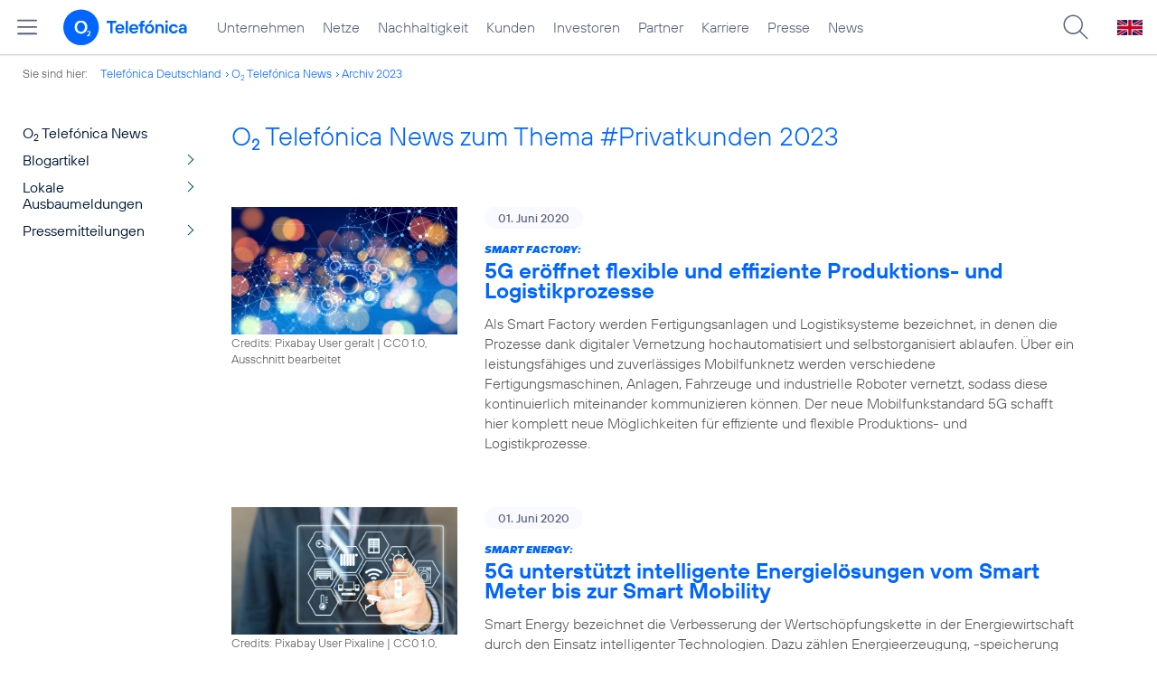

--- FILE ---
content_type: text/html; charset=UTF-8
request_url: https://www.telefonica.de/news/corporate/index.html?cat=zitat;page=36;year=2023;tag=%23privatkunden
body_size: 24978
content:
<!DOCTYPE html>
<html lang="de">
<head>
<meta http-equiv="X-UA-Compatible" content="IE=Edge">
<title>o2 Telefónica News:  zum Thema : ##Privatkunden: : 2023</title>  
<meta http-equiv="Content-Type" content="text/html; charset=utf-8">
<meta name="description" content="">
<meta name="keywords" content="">
<meta name="robots" content="noindex">
<meta name="viewport" content="width=device-width, initial-scale=1.0, user-scalable=yes">
<meta name="color-scheme" content="light only"> 
<link type="text/css" href="/static/assets/css/unsemantic-grid-responsive-tablet-no-ie7.css?v=595" rel="stylesheet">
<link type="text/css" href="/static/css/2021_telefonica.css?v=595" rel="stylesheet">
<link type="text/css" href="/static/css/print.css?v=595" rel="stylesheet" media="print">
<script type="text/javascript" src="/static/assets/jquery-3.5.1/jquery-3.5.1.min.js?autogz=1"></script>
<script type="text/javascript" src="/static/assets/jquery-3.5.1/jquery-migrate-1.4.1.min.js?autogz=1"></script>  <script type="text/javascript" src="/static/js/common.js?autogz=1;v=595"></script>
<script type="text/javascript" src="/static/js/contentloader.js?v=5"></script>  <script type="text/javascript" src="/static/js/jquery.autocomplete.js?v=595"></script> <link rel="apple-touch-icon" sizes="180x180" href="/static/icons/apple-touch-icon.png?v=4">
<link rel="icon" type="image/png" sizes="32x32" href="/static/icons/favicon-32x32.png?v=4">
<link rel="icon" type="image/png" sizes="16x16" href="/static/icons/favicon-16x16.png?v=4">
<link rel="manifest" href="/static/icons/site.webmanifest">
<link rel="mask-icon" href="/static/icons/safari-pinned-tab.svg?v=4" color="#0066FF">
<link rel="shortcut icon" href="/static/icons/favicon.ico?v=4">
<meta name="msapplication-TileColor" content="#f9faff">
<meta name="msapplication-config" content="/static/icons/browserconfig.xml">
<meta name="theme-color" content="#f9faff">
 <link type="application/rss+xml" href="https://www.telefonica.de/news/corporate/rss?tag=%23privatkunden;cat=zitat" title="RSS O2 Telefónica News" rel="alternate">   <link rel="canonical" href="https://www.telefonica.de/news/corporate/index.html"/>  </head>
<body class="page-sec_onecolumn_scp standard page-layout-2021_telefonica" id="page0"> 
<!-- Matomo Tag Manager -->
<script type="text/javascript">
var _mtm = window._mtm = window._mtm || [];
_mtm.push({'mtm.startTime': (new Date().getTime()), 'event': 'mtm.Start'});
_mtm.push({"seo_page_title":"","news_title":"","enddate":"","content_type":"","drilldown":"","last_changed":"","display_date":"","startdate":"","layout":"2021_telefonica","category":"","groups":"","publish_date":"","tags":"","author":"","page_title":"O2 Telef\u00f3nica News:  zum Thema : ##Privatkunden: : 2023","created":""});
var d=document, g=d.createElement('script'), s=d.getElementsByTagName('script')[0];
g.type='text/javascript'; g.async=true; g.src='https://webstatistics.telefonica.de/js/container_kmdc61rh.js'; s.parentNode.insertBefore(g,s);
</script>
<!-- End Matomo Tag Manager -->
<!-- Matomo Tag Tracking --><script>
$(window).off("_mtm.push").on("_mtm.push",function(e,option){if(_mtm&&(typeof(option)=='object')){_mtm.push(option);}});
</script><!-- End Matomo Tag Tracking -->
<div class="sec_root fl-par-body" id="s1" data-dummy="1"><div class="sec_header spc-main-column" id="s98" data-dummy="1"><div class="col_header col_first" id="c98_0"> <div id="page-top"><div></div></div>  <header>
<div id="scp-header-fixed">
<div id="skip">
<a href="#content" class="page-skip-link"><div class="par-body">Zum Inhalt springen...</div></a>
</div>
<div id="scp-header"> <div data-tree-id="" data-topnav-id="#page-navmenu" data-label="top_level" id="page-navmenu" class="page-navmenu-body" data-layout="2021_telefonica" data-state="online"></div> <div id="scp-header-content" class="page-topmenu-container fl-header-search"> <button data-aria-label-close="Hauptmenü schließen" data-aria-label-open="Hauptmenü öffnen" data-nav-id="" data-language="de" data-message-id="" type="button" data-state="online" data-layout="2021_telefonica" class="page-sitemenu-button" aria-label="Hauptmenü öffnen" data-tree-id=""></button> <div id="page-logo"><a href="/"><img src="/static/layout/2021_telefonica/header/logo_telefonica_o2_blue.svg" alt="Logo von o2 Telefónica" width="150" height="54"></a></div>  <div id="page-navigation">  <div class="page-nav-select">
<nav> <ul data-layout="2021_telefonica" class="page-nav page-nav-option fl-no-topmenu page-navmenu" data-state="online" data-language="de" id="page-nav-topmenu"><li id="nav-217" class="fl-hover fl-first" data-nav-id="217"><a href="/unternehmen.html" title="Unternehmen Telefónica Deutschland" class="l-link">Unternehmen</a></li><li id="nav-235" class="fl-hover" data-nav-id="235"><a title="Festnetz und Mobilfunk" href="/netze.html" class="l-link">Netze</a></li><li id="nav-218" class="fl-hover" data-nav-id="218"><a class="l-link" href="/nachhaltigkeit.html">Nachhaltigkeit</a></li><li id="nav-236" class="fl-hover" data-nav-id="236"><a href="/kunden.html" class="l-link">Kunden</a></li><li id="nav-225" class="fl-hover" data-nav-id="225"><a href="/investor-relations.html" class="l-link">Investoren</a></li><li id="nav-233" class="fl-hover" data-nav-id="233"><a href="/partner.html" class="l-link">Partner</a></li><li id="nav-220" class="fl-hover" data-nav-id="220"><a class="l-link" href="/karriere.html">Karriere</a></li><li id="nav-219" class="fl-hover" data-nav-id="219"><a class="l-link" href="/presse.html">Presse</a></li><li id="nav-228" class="fl-hover" data-nav-id="228"><a class="l-link" href="/o2-telefonica-news.html">News</a></li></ul> </nav>
</div>  </div>  <div id="page-search">
<form method="get" name="header_search" action="/search/index" onsubmit="Common.autoComplete.doSearch($('#q1').val()); return false;">
<input name="cmd" value="search" type="hidden">
<input name="search" value="site" type="hidden">
<input id="layout" name="layout" value="2021_telefonica" type="hidden">
<input id="lang" name="lang" value="de" type="hidden">
<div id="length-check" style="position: absolute; top: -200px; left: -1000px;"></div>
<div id="page-search-input" class="xscp-header-search">  <input name="q" id="q1" placeholder="Suche..." maxlength="150">
<button type="submit" class="page-search-submit" aria-label="Suche ausführen"></button>
</div>
</form>
</div>
<button type="button" id="page-search-button" aria-label="Suche öffnen" data-aria-label-open="Suche öffnen" data-aria-label-close="Suche schließen"></button>
<div id="page-language-select"><a href="/home_en" class="l-link" hreflang="en"><img src="/static/layout/2021_telefonica/header/flag_en.svg" alt="Englische Flagge, stellvertretend für englischsprachige Version der o2 Telefónica" width="28" height="17" border="0"></a></div>  </div>
</div>
</div>
</header>  <div class="par par-path" id="sp2" data-tag="Path">
<ul class="nav-path"> <li class="fl-first">Sie sind hier: <a href="/">Telefónica Deutschland</a></li><li><a href="/news/corporate/index.html">O<sub>2</sub> Telefónica News</a></li><li><a href="/news/corporate/index.html?cat=pressemitteilungen;year=2023;tag=%23privatkunden">Archiv 2023</a></li> </ul>
<div class="fclear"></div>
</div> <div class="par-empty"></div></div><div class="fclear"></div></div><div class="sec_body page-content grid-container" id="s2" data-dummy="1"><div class="grid-20 tablet-grid-20 mobile-grid-100 grid-content col_extra col_first" id="c03_0"><div id="sp1" data-tag="Navigation" class="par par-navigation"><style type="text/css" >div.par-navigation{margin-left:-30px}
div.par-navigation ul,div.par-navigation ul li{position:relative;box-sizing:border-box}
div.par-navigation a,div.par-navigation div.nav-title,div.par-navigation span{font-family:var(--font-regular);color:var(--col-grey9);font-size:16px;font-weight:normal;line-height:18px;padding:6px 25px 6px 90px;margin:0;border:0 none;box-sizing:border-box;max-width:100%;overflow-x:hidden;text-overflow:ellipsis}
div.par-navigation a:hover,div.par-navigation ul.nav-level1 a:hover,div.par-navigation ul.nav-level1 li.fl-children.fl-hover a{background-color:var(--col-grey6);color:var(--col-grey0);background-position:right -600px}
div.par-navigation div.nav-title{padding-top:25px;color:var(--col-grey7);font-family:var(--font-bold)}
div.par-navigation ul.nav-level1 li.fl-children a{background-image:url(/static/layout/2021_telefonica/site/nav_arrow.png);background-position:right -300px;background-repeat:no-repeat}
div.par-navigation ul.nav-level1 li.fl-children a:hover{background-position:right -600px}
div.par-navigation li.fl-selected a,div.par-navigation ul.nav-level1 li.fl-selected a{font-weight:normal;background-color:var(--col-grey6);color:var(--col-grey0);background-position:right -1200px}
div.par-navigation li.fl-selected a:hover{background-color:var(--col-grey4);color:var(--col-grey0)}
div.par-navigation ul.nav-level2 li.fl-selected a{background-color:var(--col-grey2);color:var(--col-grey7)}
div.par-navigation ul.nav-level2 li.fl-selected a:hover{background-color:var(--col-grey5);color:var(--col-grey0)}
div.par-navigation ul.nav-level1 li.fl-open a{font-weight:normal;background-position:right -900px}
div.par-navigation ul.nav-level1 li.fl-open.fl-children a:hover,div.par-navigation ul.nav-level1 li.fl-selected.fl-children a:hover{background-position:right -1200px}
div.par-navigation ul.nav-level1 li.fl-selected-parent a{font-weight:normal;background-position:right -1200px;background-color:var(--col-grey6);color:var(--col-grey0)}
div.par-navigation ul.nav-level1 li.fl-selected-parent a:hover{background-color:var(--col-grey9)}
div.par-navigation ul.nav-level0 > li > a,div.par-navigation ul.nav-level0 > li > div.nav-title,div.par-navigation ul.nav-level0 > li > span,div.par-navigation ul.nav-level0 > li.fl-first > a{padding-left:25px}
div.par-navigation ul.nav-level1 > li > a,div.par-navigation ul.nav-level1 > li > div.nav-title,div.par-navigation ul.nav-level1 > li > span,div.par-navigation ul.nav-level1 > li.fl-first > a{padding-left:25px}
div.par-navigation ul.nav-level2 > li > a,div.par-navigation ul.nav-level2 > li > div.nav-title,div.par-navigation ul.nav-level2 > li > span,div.par-navigation ul.nav-level2 > li.fl-first > a{padding-left:40px}
div.par-navigation ul.nav-level3 > li > a,div.par-navigation ul.nav-level3 > li > div.nav-title,div.par-navigation ul.nav-level3 > li > span,div.par-navigation ul.nav-level3 > li.fl-first > a{padding-left:55px}
div.par-navigation ul.nav-level4 > li > a,div.par-navigation ul.nav-level4 > li > div.nav-title,div.par-navigation ul.nav-level4 > li > span,div.par-navigation ul.nav-level4 > li.fl-first > a{padding-left:70px}
div.par-navigation ul.nav-level5 > li > a,div.par-navigation ul.nav-level5 > li > div.nav-title,div.par-navigation ul.nav-level5 > li > span,div.par-navigation ul.nav-level5 > li.fl-first > a{padding-left:85px}
div.par-navigation ul.nav-level6 > li > a,div.par-navigation ul.nav-level6 > li > div.nav-title,div.par-navigation ul.nav-level6 > li > span,div.par-navigation ul.nav-level6 > li.fl-first > a{padding-left:100px}
button.page-nav-menu{display:none}
span.nav-preview-ov{display:block;opacity:0;visibility:hidden;position:absolute;width:220px;top:0;left:100%;background-color:var(--col-grey6);background-color:rgba(88,97,122,0.9);padding:0 !important;z-index:90;box-shadow:3px 3px 3px rgba(0,0,0,0.2)}
li.fl-hover > span.nav-preview-ov{opacity:1;visibility:visible;-webkit-transition:opacity .15s;transition:opacity .15s}
li.fl-root span.nav-preview-ov,li.fl-open span.nav-preview-ov,li.fl-selected span.nav-preview-ov{display:none}
span.nav-preview-ov a,span.nav-preview-ov div.nav-title{font-size:14px;line-height:16px;display:block !important;background:none transparent !important;color:var(--col-grey0) !important;padding:6px 12px !important}
span.nav-preview-ov a:hover{color:var(--col-grey0) !important;background-color:var(--col-grey8) !important}</style><div class="page-nav-selectbox"><button class="page-nav-label page-nav-menu">Menü</button><nav><ul class="nav-level0 page-nav-option"><li class="fl-not-selected fl-first"><a href="/news/corporate/index.html">O<sub>2</sub> Telefónica News</a></li><li class="fl-first"><ul class="nav-level1 page-nav-option"><li class="fl-children fl-not-selected fl-first"><a href="/news/corporate/index.html?cat=blogartikel;tag=%23privatkunden">Blogartikel</a></li><li class="fl-children fl-not-selected"><a href="/news/corporate/index.html?cat=lokale-ausbaumeldungen;tag=%23privatkunden">Lokale Ausbaumeldungen</a></li><li class="fl-children fl-not-selected"><a href="/news/corporate/index.html?cat=pressemitteilungen;tag=%23privatkunden">Pressemitteilungen</a></li></ul></li></ul></nav></div></div> <div class="par-empty"></div></div><div id="c04_0" class="grid-80 tablet-grid-80 mobile-grid-100 grid-content col_content_single"><div class="par-content-id" style="position: relative; max-width: var(--par-max-width); margin: 0 auto; padding: 0;"><a class="par-anchor" id="content"></a></div> <div class="par par-headline par-headline-margin fl-no-par-body par-textblock-default fl-text-align-left" id="pn2" data-tag="Headline"><div class="par-body"><h1 class="default-font par-heading par-headline-tag-h1 par-font-size-default">O<sub>2</sub> Telefónica News zum Thema &#35;Privatkunden 2023</h1></div></div> <div class="par par-group-newsfeed fl-no-par-body par-textblock-default" pid="pgm62"><div class="par-body par-body-padding"><div class="par-nf-messages par-list-messages par-nf-static-news"><div data-tags="[&quot;5g&quot;,&quot;digital&quot;,&quot;industrie_4_0&quot;]" class="par-lm-message" data-cat-ids="[87]" data-cat-names="[&quot;Blogartikel&quot;]"><a id="feed-msg-id-9142" class="par-anchor"></a><div class="par-lm-image"><div class="l-inline thmb-full-size"><img sizes="(max-width: 360px) 180px, (max-width: 720px) 360px, 1280px" loading="lazy" alt="" class="l-img" srcset="/file/public/1678/pixabay-user-geralt-smart-Factory-5G-network-4894815-1280x720.jpg 1280w, /file/repository/47591_t_720_405/0/0/pixabay-user-geralt-smart-Factory-5G-network-4894815-1280x720.jpg 720w, /file/repository/47591_t_360_203/0/0/pixabay-user-geralt-smart-Factory-5G-network-4894815-1280x720.jpg 360w" src="/file/public/1678/pixabay-user-geralt-smart-Factory-5G-network-4894815-1280x720.jpg"><div class="l-inline-caption"><span class="page-license-inline"><a rel="author" class="page-license-info author" target="_blank" href="https://pixabay.com/de/illustrations/netzwerk-arbeit-zahnrad-zahnr%C3%A4der-4894815/">Credits: Pixabay User geralt</a> | <a class="page-license-info license" rel="license" href="https://creativecommons.org/publicdomain/zero/1.0/deed.de" target="_blank">CC0 1.0, Ausschnitt bearbeitet</a></span></div><div class="fclear"></div></div></div><div class="par-lm-content"><div class="par-lm-date">01. Juni 2020</div><div class="default-font par-heading par-headline-tag-div par-headline-tag-static par-font-size-default"><span class="par-overline">Smart Factory: </span>5G eröffnet flexible und effiziente Produktions- und Logistikprozesse</div><div class="par-lm-teaser">Als Smart Factory werden Fertigungsanlagen und Logistiksysteme bezeichnet, in denen die Prozesse dank digitaler Vernetzung hochautomatisiert und selbstorganisiert ablaufen. Über ein leistungsfähiges und zuverlässiges Mobilfunknetz werden verschiedene Fertigungsmaschinen, Anlagen, Fahrzeuge und industrielle Roboter vernetzt, sodass diese kontinuierlich miteinander kommunizieren können. Der neue Mobilfunkstandard 5G schafft hier komplett neue Möglichkeiten für effiziente und flexible Produktions- und Logistikprozesse.</div></div><a aria-label="Smart Factory: 5G eröffnet flexible und effiziente Produktions- und Logistikprozesse" target="_self" href="https://www.telefonica.de/5g.html#anwendung_smart-factory" class="par-nf-full-link"></a></div><div data-tags="[&quot;5g&quot;,&quot;smart_meter&quot;]" class="par-lm-message" data-cat-names="[&quot;Blogartikel&quot;]" data-cat-ids="[87]"><a id="feed-msg-id-9141" class="par-anchor"></a><div class="par-lm-image"><div class="l-inline thmb-full-size"><img src="/file/public/1678/pixabay-User-Pixaline-smart-home-3148026-1280x720.jpg" srcset="/file/public/1678/pixabay-User-Pixaline-smart-home-3148026-1280x720.jpg 1280w, /file/repository/47588_t_720_405/0/0/pixabay-User-Pixaline-smart-home-3148026-1280x720.jpg 720w, /file/repository/47588_t_360_203/0/0/pixabay-User-Pixaline-smart-home-3148026-1280x720.jpg 360w" class="l-img" alt="" loading="lazy" sizes="(max-width: 360px) 180px, (max-width: 720px) 360px, 1280px"><div class="l-inline-caption"><span class="page-license-inline"><a rel="author" class="page-license-info author" href="https://pixabay.com/de/photos/smart-home-computer-internet-3148026/" target="_blank">Credits: Pixabay User Pixaline</a> | <a target="_blank" href="https://creativecommons.org/publicdomain/zero/1.0/deed.de" rel="license" class="page-license-info license">CC0 1.0, Ausschnitt bearbeitet</a></span></div><div class="fclear"></div></div></div><div class="par-lm-content"><div class="par-lm-date">01. Juni 2020</div><div class="default-font par-heading par-headline-tag-div par-headline-tag-static par-font-size-default"><span class="par-overline">Smart Energy: </span>5G unterstützt intelligente Energielösungen vom Smart Meter bis zur Smart Mobility</div><div class="par-lm-teaser">Smart Energy bezeichnet die Verbesserung der Wertschöpfungskette in der Energiewirtschaft durch den Einsatz intelligenter Technologien. Dazu zählen Energieerzeugung, -speicherung und -übertragung genauso wie die bewusste Steuerung des Energieverbrauchs. Die in Windrädern, Photovoltaikanlagen und auf anderen Wegen erzeugte Energie wird über intelligente Stromnetze (Smart Grids) an die Nutzer verteilt, sodass sie dorthin gelangt, wo sie benötigt wird. Dabei messen und steuern intelligente Zähler – sogenannte Smart Meter – in den einzelnen Haushalten kontinuierlich den Energieverbrauch und stellen die Energie ganz nach dem aktuellen Bedarf der Nutzer bereit.</div></div><a class="par-nf-full-link" aria-label="Smart Energy: 5G unterstützt intelligente Energielösungen vom Smart Meter bis zur Smart Mobility" target="_self" href="https://www.telefonica.de/5g.html#anwendung_smart-energy"></a></div><div data-cat-ids="[87]" data-cat-names="[&quot;Blogartikel&quot;]" data-tags="[&quot;5g&quot;,&quot;virtual_reality&quot;]" class="par-lm-message"><a class="par-anchor" id="feed-msg-id-9118"></a><div class="par-lm-image"><div class="l-inline thmb-full-size"><img loading="lazy" sizes="(max-width: 360px) 180px, (max-width: 720px) 360px, 1280px" srcset="/file/public/1583/VR-Day-Telefonica-Basecamp-2016-1280x720.jpg 1280w, /file/repository/39826_t_720_405/0/0/VR-Day-Telefonica-Basecamp-2016-1280x720.jpg 720w, /file/repository/39826_t_360_203/0/0/VR-Day-Telefonica-Basecamp-2016-1280x720.jpg 360w" src="/file/public/1583/VR-Day-Telefonica-Basecamp-2016-1280x720.jpg" alt="" class="l-img"><div class="l-inline-caption"><span class="page-license-inline"><a rel="author" class="page-license-info author" href="https://www.flickr.com/photos/bvdw/" target="_blank">Credits: BVDW</a></span></div><div class="fclear"></div></div></div><div class="par-lm-content"><div class="par-lm-date">01. Juni 2020</div><div class="default-font par-heading par-headline-tag-div par-headline-tag-static par-font-size-default"><span class="par-overline">Virtual Reality und Augmented Reality: </span>Neue digitale Welten</div><div class="par-lm-teaser">Bei Augmented Reality (AR) geht es darum, virtuelle Dinge wie Grafiken, Objekte oder Animationen in die echte Welt einzubinden. Für den Nutzer entsteht so eine Mischung aus realer Umgebung und digital ergänzten Inhalten.</div></div><a href="https://www.telefonica.de/5g.html#anwendung_VR-AR" target="_self" aria-label="Virtual Reality und Augmented Reality: Neue digitale Welten" class="par-nf-full-link"></a></div><div class="par-lm-message" data-tags="[&quot;5g&quot;,&quot;smart_city&quot;]" data-cat-names="[&quot;Blogartikel&quot;]" data-cat-ids="[87]"><a class="par-anchor" id="feed-msg-id-9140"></a><div class="par-lm-image"><div class="l-inline thmb-full-size"><img loading="lazy" sizes="(max-width: 360px) 180px, (max-width: 720px) 360px, 1280px" srcset="/file/public/1678/pixabay-geralt-network-3866139-1280x720.jpg 1280w, /file/repository/47586_t_720_405/0/0/pixabay-geralt-network-3866139-1280x720.jpg 720w, /file/repository/47586_t_360_203/0/0/pixabay-geralt-network-3866139-1280x720.jpg 360w" src="/file/public/1678/pixabay-geralt-network-3866139-1280x720.jpg" alt="" class="l-img"><div class="l-inline-caption"><span class="page-license-inline"><a rel="author" class="page-license-info author" href="https://pixabay.com/de/illustrations/blockchain-netzwerk-bin%C3%A4r-manhatten-3866139/" target="_blank">Credits: Pixabay User geralt</a> | <a href="https://creativecommons.org/publicdomain/zero/1.0/deed.de" target="_blank" class="page-license-info license" rel="license">CC0 1.0, Ausschnitt bearbeitet</a></span></div><div class="fclear"></div></div></div><div class="par-lm-content"><div class="par-lm-date">01. Juni 2020</div><div class="default-font par-heading par-headline-tag-div par-headline-tag-static par-font-size-default"><span class="par-overline">Smart City: </span>5G meistert urbane Herausforderungen der Zukunft</div><div class="par-lm-teaser">Der Begriff Smart City beschreibt ein Entwicklungskonzept für den urbanen Raum, dessen Ziel es ist, Städte fortschrittlicher, effizienter und sozial inklusiver zu gestalten. Neben wirtschaftlichen und gesellschaftlichen Innovationen spielen vor allem technologische Entwicklungen eine entscheidende Rolle, insbesondere durch die intelligente Vernetzung über Mobilfunk und neue 5G-Lösungen. Die enormen Kapazitäten und Übertragungsraten von 5G ermöglichen im Zusammenspiel mit modernen Internet-of-Things-Lösungen (IoT) erstmals die Vernetzung von Millionen Geräten gleichzeitig.</div></div><a class="par-nf-full-link" aria-label="Smart City: 5G meistert urbane Herausforderungen der Zukunft" target="_self" href="https://www.telefonica.de/5g.html#anwendung_smart-city"></a></div><div data-tags="[&quot;5g&quot;,&quot;vernetzung&quot;]" class="par-lm-message" data-cat-ids="[87]" data-cat-names="[&quot;Blogartikel&quot;]"><a class="par-anchor" id="feed-msg-id-9117"></a><div class="par-lm-image"><div class="l-inline thmb-full-size"><img alt="" class="l-img" srcset="/file/public/1678/pixabay-user-VISHNU_KV-Alarmsysteme-cyber-security-2296269-1280x720.jpg 1280w, /file/repository/47575_t_720_405/0/0/pixabay-user-VISHNU_KV-Alarmsysteme-cyber-security-2296269-1280x720.jpg 720w, /file/repository/47575_t_360_203/0/0/pixabay-user-VISHNU_KV-Alarmsysteme-cyber-security-2296269-1280x720.jpg 360w" src="/file/public/1678/pixabay-user-VISHNU_KV-Alarmsysteme-cyber-security-2296269-1280x720.jpg" sizes="(max-width: 360px) 180px, (max-width: 720px) 360px, 1280px" loading="lazy"><div class="l-inline-caption"><span class="page-license-inline"><a class="page-license-info author" rel="author" href="https://pixabay.com/de/photos/internet-sicherheit-online-computer-2296269/" target="_blank">Credits: Pixabay User VISHNU_KV</a> | <a class="page-license-info license" rel="license" href="https://creativecommons.org/publicdomain/zero/1.0/deed.de" target="_blank">CC0 1.0, Ausschnitt bearbeitet</a></span></div><div class="fclear"></div></div></div><div class="par-lm-content"><div class="par-lm-date">01. Juni 2020</div><div class="default-font par-heading par-headline-tag-div par-headline-tag-static par-font-size-default"><span class="par-overline">5G und Alarmsysteme: </span>Mehr Sicherheit durch intelligent vernetzte Alarmsysteme</div><div class="par-lm-teaser">Moderne Alarmsysteme können das Leben für Privat- und Industriekunden sicherer und komfortabler machen – insbesondere dank intelligenter Vernetzung mit dem Mobilfunkstandard 5G.</div></div><a target="_self" href="https://www.telefonica.de/5g.html#anwendung-alarmsysteme" aria-label="5G und Alarmsysteme: Mehr Sicherheit durch intelligent vernetzte Alarmsysteme" class="par-nf-full-link"></a></div><div class="par-lm-message" data-tags="[&quot;5g&quot;,&quot;netz&quot;]" data-cat-names="[&quot;Blogartikel&quot;]" data-cat-ids="[87]"><a id="feed-msg-id-9146" class="par-anchor"></a><div class="par-lm-image"><div class="l-inline thmb-full-size"><img sizes="(max-width: 360px) 180px, (max-width: 720px) 360px, 1280px" loading="lazy" class="l-img" alt="" src="/file/public/1554/Telefonica-Seat-vernetztes-Auto-2-1280x720.jpg" srcset="/file/public/1554/Telefonica-Seat-vernetztes-Auto-2-1280x720.jpg 1280w, /file/repository/37799_t_720_405/0/0/Telefonica-Seat-vernetztes-Auto-2-1280x720.jpg 720w, /file/repository/37799_t_360_203/0/0/Telefonica-Seat-vernetztes-Auto-2-1280x720.jpg 360w"><div class="l-inline-caption"><span class="page-license-inline"><span class="page-license-info author">Credits: Telefónica SA</span></span></div><div class="fclear"></div></div></div><div class="par-lm-content"><div class="par-lm-date">01. Juni 2020</div><div class="default-font par-heading par-headline-tag-div par-headline-tag-static par-font-size-default"><span class="par-overline">Vernetztes Fahren: </span>5G erhöht Sicherheit und Komfort im Straßenverkehr</div><div class="par-lm-teaser">Das vernetzte Fahren ist ein elementarer Bestandteil für die Mobilitätslösungen der Zukunft. Der neue 5G-Mobilfunkstandard ermöglicht eine effiziente Vehicle-to-X-Kommunikation (V2X). Das bedeutet, dass sich andere Verkehrsteilnehmer und die Straßeninfrastruktur intelligent mit dem Fahrzeug vernetzen lassen. Aufgrund der geringen Latenzzeiten, die der neue Mobilfunkstandard 5G bietet, können Teilnehmerpositionen und Umgebungsinformationen in Echtzeit mit dem Fahrzeug ausgetauscht werden – eine essentielle Voraussetzung für das vernetzte Fahren.</div></div><a href="https://www.telefonica.de/5g.html#anwendung_vernetztes-fahren" target="_self" aria-label="Vernetztes Fahren: 5G erhöht Sicherheit und Komfort im Straßenverkehr" class="par-nf-full-link"></a></div><div data-tags="[&quot;5g&quot;,&quot;netz&quot;]" class="par-lm-message" data-cat-names="[&quot;Blogartikel&quot;]" data-cat-ids="[87]"><a id="feed-msg-id-9145" class="par-anchor"></a><div class="par-lm-image"><div class="l-inline thmb-full-size"><img sizes="(max-width: 360px) 180px, (max-width: 720px) 360px, 1280px" loading="lazy" class="l-img" alt="" src="/file/public/1568/Getty-Images-Martin-Dimitrov-Runner-in-the-park-preparing-for-jogging-B2B-1280x7250.png" srcset="/file/public/1568/Getty-Images-Martin-Dimitrov-Runner-in-the-park-preparing-for-jogging-B2B-1280x7250.png 1280w, /file/repository/38733_t_720_405/0/0/Getty-Images-Martin-Dimitrov-Runner-in-the-park-preparing-for-jogging-B2B-1280x7250.png 720w, /file/repository/38733_t_360_203/0/0/Getty-Images-Martin-Dimitrov-Runner-in-the-park-preparing-for-jogging-B2B-1280x7250.png 360w"><div class="l-inline-caption"><span class="page-license-inline"><span class="page-license-info author">Credits: Gettyimages</span></span></div><div class="fclear"></div></div></div><div class="par-lm-content"><div class="par-lm-date">01. Juni 2020</div><div class="default-font par-heading par-headline-tag-div par-headline-tag-static par-font-size-default"><span class="par-overline">Vernetzte Produkte: </span>5G macht Alltagsgeräte noch intelligenter </div><div class="par-lm-teaser">Ob Uhr, Waschmaschine, Rasenmäher oder Zahnbürste – immer mehr Geräte, die wir im Alltag verwenden, sind mit unserem Smartphone vernetzt. Heutzutage nutzen beispielsweise viele Menschen ihre Smartwatch als Fitnesstracker, Kommunikationsgadget oder als reines Designobjekt.</div></div><a aria-label="Vernetzte Produkte: 5G macht Alltagsgeräte noch intelligenter " target="_self" href="https://www.telefonica.de/5g.html#anwendung_vernetzte-produkte" class="par-nf-full-link"></a></div><div data-tags="[&quot;5g&quot;,&quot;netz&quot;]" class="par-lm-message" data-cat-names="[&quot;Blogartikel&quot;]" data-cat-ids="[87]"><a class="par-anchor" id="feed-msg-id-9144"></a><div class="par-lm-image"><div class="l-inline thmb-full-size"><img alt="" class="l-img" srcset="/file/public/1699/166273198-smartphone-tablet-laptop-1280x720.jpg 1280w, /file/repository/35212_t_720_405/0/0/166273198-smartphone-tablet-laptop-1280x720.jpg 720w, /file/repository/35212_t_360_203/0/0/166273198-smartphone-tablet-laptop-1280x720.jpg 360w" src="/file/public/1699/166273198-smartphone-tablet-laptop-1280x720.jpg" sizes="(max-width: 360px) 180px, (max-width: 720px) 360px, 1280px" loading="lazy"><div class="l-inline-caption"><span class="page-license-inline"><span class="page-license-info author">Credits: Gettyimages</span></span></div><div class="fclear"></div></div></div><div class="par-lm-content"><div class="par-lm-date">01. Juni 2020</div><div class="default-font par-heading par-headline-tag-div par-headline-tag-static par-font-size-default"><span class="par-overline">Sprach- und Datendienste: </span>Mobiles Highspeed mit 5G</div><div class="par-lm-teaser">Mit Sprach- und Datendiensten bezeichnet man die mobile Telefonie sowie die Nutzung von Internet und Online-Services über das Mobilfunknetz. Die Qualität der Sprach- und Datendienste hat sich mit neuen Mobilfunkstandards stetig weiterentwickelt. Ruckelfrei Filme und Serien streamen, in Full-HD-Voice-Qualität telefonieren und mit Highspeed im Internet surfen – all das ist heute jederzeit mit den durchschnittlichen Datenraten des schnellen LTE-Standards (4G) im O<sub>2</sub> Netz möglich. </div></div><a href="https://www.telefonica.de/5g.html#anwendung_sprach-datendienste" target="_self" aria-label="Sprach- und Datendienste: Mobiles Highspeed mit 5G" class="par-nf-full-link"></a></div><div data-tags="[&quot;logistik&quot;,&quot;5g&quot;,&quot;netz&quot;]" class="par-lm-message" data-cat-ids="[87]" data-cat-names="[&quot;Blogartikel&quot;]"><a class="par-anchor" id="feed-msg-id-9143"></a><div class="par-lm-image"><div class="l-inline thmb-full-size"><img sizes="(max-width: 360px) 180px, (max-width: 720px) 360px, 1280px" loading="lazy" class="l-img" alt="" src="/file/public/1678/pixabay-user-geralt-smart-logistic-web-4877959-1280x720.jpg" srcset="/file/public/1678/pixabay-user-geralt-smart-logistic-web-4877959-1280x720.jpg 1280w, /file/repository/47628_t_720_405/0/0/pixabay-user-geralt-smart-logistic-web-4877959-1280x720.jpg 720w, /file/repository/47628_t_360_203/0/0/pixabay-user-geralt-smart-logistic-web-4877959-1280x720.jpg 360w"><div class="l-inline-caption"><span class="page-license-inline"><a href="https://pixabay.com/de/illustrations/netz-netzwerk-informationstechnik-4877959/" target="_blank" rel="author" class="page-license-info author">Credits: Pixabay User geralt</a> | <a target="_blank" href="https://creativecommons.org/publicdomain/zero/1.0/deed.de" class="page-license-info license" rel="license">CC0 1.0, Ausschnitt bearbeitet</a></span></div><div class="fclear"></div></div></div><div class="par-lm-content"><div class="par-lm-date">01. Juni 2020</div><div class="default-font par-heading par-headline-tag-div par-headline-tag-static par-font-size-default"><span class="par-overline">Smart Logistics: </span>5G macht den Warentransport schneller und intelligenter</div><div class="par-lm-teaser">Smart Logistics optimieren Logistikprozesse durch den Einsatz von intelligenten Technologien und computergestützten Systemen. Logistik hat heute nur noch wenig mit der klassischen Warenumlagerung gemein, wie sie in der Vergangenheit praktiziert wurde. Sie ist durch die Digitalisierung deutlich intelligenter und somit effektiver, effizienter und automatisierter geworden. Smart Logistics sorgen für reibungslose Abläufe und halten die globale Wirtschaft rund um die Uhr in Bewegung – auch dank intelligenter Mobilfunklösungen.</div></div><a class="par-nf-full-link" target="_self" href="https://www.telefonica.de/5g.html#anwendung_smart-logistics" aria-label="Smart Logistics: 5G macht den Warentransport schneller und intelligenter"></a></div><div class="par-lm-message" data-tags="[&quot;banking&quot;,&quot;o2&quot;,&quot;marken&quot;,&quot;partnerschaften&quot;]" data-cat-names="[&quot;Startseite&quot;,&quot;Pressemitteilungen&quot;]" data-cat-ids="[82,83]"><a class="par-anchor" id="feed-msg-id-9114"></a><div class="par-lm-image"><div class="l-inline thmb-full-size"><img class="l-img" alt="" src="/file/public/1678/o2-Banking-2020-comdirect-1920x1080.jpg" srcset="/file/public/1678/o2-Banking-2020-comdirect-1920x1080.jpg 1920w, /file/repository/47523_t_1440_810/0/0/o2-Banking-2020-comdirect-1920x1080.jpg 1440w, /file/repository/47523_t_720_405/0/0/o2-Banking-2020-comdirect-1920x1080.jpg 720w, /file/repository/47523_t_360_203/0/0/o2-Banking-2020-comdirect-1920x1080.jpg 360w" sizes="(max-width: 360px) 180px, (max-width: 720px) 360px, (max-width: 1440px) 720px, 1440px" loading="lazy"><div class="fclear"></div></div></div><div class="par-lm-content"><div class="par-lm-date">27. Mai 2020</div><div class="default-font par-heading par-headline-tag-div par-headline-tag-static par-font-size-default"><span class="par-overline">Das Smartphone als mobile Bank: </span>O<sub>2</sub> Banking startet mit comdirect in die Zukunft</div><div class="par-lm-teaser">O<sub>2</sub> und die comdirect bank AG kooperieren künftig bei O<sub>2</sub> Banking. Gemeinsam werden die Partner das mobile Banking-Angebot für ihre Kunden umfassend modernisieren. Mit comdirect hat O<sub>2</sub>, die Kernmarke der Telefónica Deutschland, eine der führenden Online-Banken in Deutschland für O<sub>2</sub> Banking gewinnen können. Die vielfach ausgezeichnete Bank steht für Innovationskraft, eine leistungsfähige technologische Plattform und eine hohe Qualität im Kundenservice. Ab dem 28. Mai 2020 erhalten interessierte O<sub>2</sub> Kunden ein vollwertiges Banking-Angebot bei der comdirect bank AG.</div></div><a href="/news/corporate/2020/05/das-smartphone-als-mobile-bank-o2-banking-startet-mit-comdirect-in-die-zukunft.html?tag=%23privatkunden;page=36;year=2023;cat=zitat" target="_self" aria-label="Das Smartphone als mobile Bank: O2 Banking startet mit comdirect in die Zukunft" class="par-nf-full-link"></a></div><div class="par-lm-message" data-tags="[&quot;o2&quot;,&quot;marken&quot;,&quot;tarife&quot;,&quot;o2_kunden&quot;,&quot;o2_free&quot;,&quot;privatkunden&quot;]" data-cat-ids="[82,83]" data-cat-names="[&quot;Startseite&quot;,&quot;Pressemitteilungen&quot;]"><a id="feed-msg-id-9107" class="par-anchor"></a><div class="par-lm-image"><div class="l-inline thmb-full-size"><img loading="lazy" sizes="(max-width: 360px) 180px, (max-width: 720px) 360px, 1280px" src="/file/public/1566/Telefonica-o2-Logo-1280x720-alt.jpg" srcset="/file/public/1566/Telefonica-o2-Logo-1280x720-alt.jpg 1280w, /file/repository/38549_t_720_405/1/0/Telefonica-o2-Logo-1280x720-alt.jpg 720w, /file/repository/38549_t_360_203/1/0/Telefonica-o2-Logo-1280x720-alt.jpg 360w" class="l-img" alt=""><div class="fclear"></div></div></div><div class="par-lm-content"><div class="par-lm-date">26. Mai 2020</div><div class="default-font par-heading par-headline-tag-div par-headline-tag-static par-font-size-default"><span class="par-overline">Kostenfreies Tarif-Upgrade: </span>O<sub>2</sub> Kunden erhalten jetzt mehr Datenvolumen zum gleichen Preis</div><div class="par-lm-teaser">Am 3. Juni 2020 startet O<sub>2</sub> eine Kampagne für Mobilfunkkunden mit einem O<sub>2</sub> Free- oder O<sub>2</sub> Blue All-in-Laufzeitvertrag. Sie können mehr Datenvolumen zum gleichen monatlichen Preis sowie die Weitersurf-Garantie 1) bekommen, indem sie kostenfrei in den Tarif mit dem nächsthöheren Datenvolumen des aktuellen O<sub>2</sub> Free Tarifportfolios wechseln 2).</div></div><a class="par-nf-full-link" href="/news/corporate/2020/05/kostenfreies-tarif-upgrade-o2-kunden-erhalten-jetzt-mehr-datenvolumen-zum-gleichen-preis.html?tag=%23privatkunden;page=36;year=2023;cat=zitat" target="_self" aria-label="Kostenfreies Tarif-Upgrade: O2 Kunden erhalten jetzt mehr Datenvolumen zum gleichen Preis"></a></div><div data-tags="[&quot;diversity&quot;,&quot;digitalisierung&quot;,&quot;nachhaltigkeit&quot;]" class="par-lm-message" data-cat-names="[&quot;Zitat&quot;]" data-cat-ids="[84]"><a id="feed-msg-id-9157" class="par-anchor"></a><div class="par-lm-image"><div class="l-inline thmb-full-size"><img srcset="/file/public/1544/20200326-Zitat-Valentina-Daiber-digitalisierung-gender-diversity.jpg 1707w, /file/repository/47768_t_1440_720/0/0/20200326-Zitat-Valentina-Daiber-digitalisierung-gender-diversity.jpg 1440w, /file/repository/47768_t_720_360/0/0/20200326-Zitat-Valentina-Daiber-digitalisierung-gender-diversity.jpg 720w, /file/repository/47768_t_360_180/0/0/20200326-Zitat-Valentina-Daiber-digitalisierung-gender-diversity.jpg 360w" src="/file/public/1544/20200326-Zitat-Valentina-Daiber-digitalisierung-gender-diversity.jpg" alt="" class="l-img" loading="lazy" sizes="(max-width: 360px) 180px, (max-width: 720px) 360px, (max-width: 1440px) 720px, 1440px"><div class="fclear"></div></div></div><div class="par-lm-content"><div class="par-lm-date">26. Mai 2020</div><div class="default-font par-heading par-headline-tag-div par-headline-tag-static par-font-size-default"><span class="par-overline">Zitat Valentina Daiber: </span>Erfolgreiche Digitalisierung durch Gender Diversity</div><div class="par-lm-teaser"></div></div><a class="par-nf-full-link" aria-label="Zitat Valentina Daiber: Erfolgreiche Digitalisierung durch Gender Diversity" href="https://twitter.com/telefonica_de/status/1265235342824800258?s=20" target="_blank"></a></div><div data-cat-ids="[82,87]" data-cat-names="[&quot;Startseite&quot;,&quot;Blogartikel&quot;]" data-tags="[&quot;interview&quot;,&quot;digitalisierung&quot;,&quot;5g&quot;,&quot;festnetz&quot;,&quot;mobilfunk&quot;,&quot;netz&quot;,&quot;corona&quot;]" class="par-lm-message"><a id="feed-msg-id-9106" class="par-anchor"></a><div class="par-lm-image"><div class="l-inline thmb-full-size"><img sizes="(max-width: 360px) 180px, (max-width: 720px) 360px, 1280px" loading="lazy" class="l-img" alt="" src="/file/public/1678/20200525-Markus-Haas-Frankfurter-Rundschau-1537-1280x720.jpg" srcset="/file/public/1678/20200525-Markus-Haas-Frankfurter-Rundschau-1537-1280x720.jpg 1280w, /file/repository/47517_t_720_405/0/0/20200525-Markus-Haas-Frankfurter-Rundschau-1537-1280x720.jpg 720w, /file/repository/47517_t_360_203/0/0/20200525-Markus-Haas-Frankfurter-Rundschau-1537-1280x720.jpg 360w"><div class="fclear"></div></div></div><div class="par-lm-content"><div class="par-lm-date">25. Mai 2020</div><div class="default-font par-heading par-headline-tag-div par-headline-tag-static par-font-size-default"><span class="par-overline">CEO Markus Haas in der Frankfurter Rundschau: </span>Wir sind das Trampolin für die Digitalisierung</div><div class="par-lm-teaser">Telefónica Deutschland CEO Markus Haas über die Chancen der Digitalisierung, Anforderungen an den Netzausbau und eine neue Normalität in der Zusammenarbeit. </div></div><a href="/news/corporate/2020/05/ceo-markus-haas-in-der-frankfurter-rundschau-wir-sind-das-trampolin-fuer-die-digitalisierung.html?tag=%23privatkunden;page=36;year=2023;cat=zitat" target="_self" aria-label="CEO Markus Haas in der Frankfurter Rundschau: Wir sind das Trampolin für die Digitalisierung" class="par-nf-full-link"></a></div><div class="par-lm-message" data-tags="[&quot;telefonica_deutschland&quot;,&quot;hauptversammlung&quot;,&quot;unternehmen&quot;]" data-cat-ids="[82,83]" data-cat-names="[&quot;Startseite&quot;,&quot;Pressemitteilungen&quot;]"><a id="feed-msg-id-9108" class="par-anchor"></a><div class="par-lm-image"><div class="l-inline thmb-full-size"><img class="l-img" alt="" src="/file/public/1678/virtuelle-Hauptversammlung-2020-Haas-Loescher-1135-1280x720-.jpg" srcset="/file/public/1678/virtuelle-Hauptversammlung-2020-Haas-Loescher-1135-1280x720-.jpg 1280w, /file/repository/47507_t_720_405/0/0/virtuelle-Hauptversammlung-2020-Haas-Loescher-1135-1280x720-.jpg 720w, /file/repository/47507_t_360_203/0/0/virtuelle-Hauptversammlung-2020-Haas-Loescher-1135-1280x720-.jpg 360w" sizes="(max-width: 360px) 180px, (max-width: 720px) 360px, 1280px" loading="lazy"><div class="fclear"></div></div></div><div class="par-lm-content"><div class="par-lm-date">20. Mai 2020</div><div class="default-font par-heading par-headline-tag-div par-headline-tag-static par-font-size-default"><span class="par-overline">Erste virtuelle Hauptversammlung: </span>Aktionäre von Telefónica Deutschland beschließen Dividende von 0,17 Euro je Aktie </div><div class="par-lm-teaser">Telefónica Deutschland hat erfolgreich ihre erste virtuelle Hauptversammlung bestritten. Trotz der COVID-19-Pandemie konnten die Aktionäre so wie geplant über Tagesordnungspunkte wie die Auszahlung der Dividende für 2019 und die Aufsichtsratswahl entscheiden.</div></div><a target="_self" href="/news/corporate/2020/05/erste-virtuelle-hauptversammlung-aktionaere-von-telefonica-deutschland-beschliessen-dividende-von-017-euro-je-aktie.html?tag=%23privatkunden;page=36;year=2023;cat=zitat" aria-label="Erste virtuelle Hauptversammlung: Aktionäre von Telefónica Deutschland beschließen Dividende von 0,17 Euro je Aktie " class="par-nf-full-link"></a></div><div data-cat-ids="[84]" data-cat-names="[&quot;Zitat&quot;]" class="par-lm-message" data-tags="[&quot;unternehmen&quot;,&quot;hauptversammlung&quot;,&quot;interview&quot;,&quot;markus_rolle&quot;]"><a id="feed-msg-id-9112" class="par-anchor"></a><div class="par-lm-image"><div class="l-inline thmb-full-size"><img srcset="/file/public/1678/inside-wirtschaft-Markus-Rolle-Video-1280x720_play.jpg 1280w, /file/repository/47514_t_720_405/0/0/inside-wirtschaft-Markus-Rolle-Video-1280x720_play.jpg 720w, /file/repository/47514_t_360_203/0/0/inside-wirtschaft-Markus-Rolle-Video-1280x720_play.jpg 360w" src="/file/public/1678/inside-wirtschaft-Markus-Rolle-Video-1280x720_play.jpg" alt="" class="l-img" loading="lazy" sizes="(max-width: 360px) 180px, (max-width: 720px) 360px, 1280px"><div class="fclear"></div></div></div><div class="par-lm-content"><div class="par-lm-date">20. Mai 2020</div><div class="default-font par-heading par-headline-tag-div par-headline-tag-static par-font-size-default"><span class="par-overline">Zitat CFO Markus Rolle: </span>Virtuelle Hauptversammlung als Neuland</div><div class="par-lm-teaser"></div></div><a href="https://inside-wirtschaft.de/2020/05/20/markus-rolle-virtuelle-hvs-nachhaltig-dividende-fuer-2019-huawei-nicht-per-se-ausschliessen/" target="_blank" aria-label="Zitat CFO Markus Rolle: Virtuelle Hauptversammlung als Neuland" class="par-nf-full-link"></a></div><div data-cat-ids="[84]" data-cat-names="[&quot;Zitat&quot;]" class="par-lm-message" data-tags="[&quot;corona&quot;,&quot;vernetzung&quot;,&quot;digitalisierung&quot;]"><a class="par-anchor" id="feed-msg-id-9156"></a><div class="par-lm-image"><div class="l-inline thmb-full-size"><img sizes="(max-width: 360px) 180px, (max-width: 720px) 360px, (max-width: 1440px) 720px, 1440px" loading="lazy" class="l-img" alt="" src="/file/public/1544/20200520-Zitat-Markus-Haas-corona-vernetzung.jpg" srcset="/file/public/1544/20200520-Zitat-Markus-Haas-corona-vernetzung.jpg 1707w, /file/repository/47767_t_1440_720/0/0/20200520-Zitat-Markus-Haas-corona-vernetzung.jpg 1440w, /file/repository/47767_t_720_360/0/0/20200520-Zitat-Markus-Haas-corona-vernetzung.jpg 720w, /file/repository/47767_t_360_180/0/0/20200520-Zitat-Markus-Haas-corona-vernetzung.jpg 360w"><div class="fclear"></div></div></div><div class="par-lm-content"><div class="par-lm-date">20. Mai 2020</div><div class="default-font par-heading par-headline-tag-div par-headline-tag-static par-font-size-default"><span class="par-overline">Zitat Markus Haas, CEO: </span>Bedeutung der digitalen Vernetzung in der Corona-Krise</div><div class="par-lm-teaser"></div></div><a class="par-nf-full-link" aria-label="Zitat Markus Haas, CEO: Bedeutung der digitalen Vernetzung in der Corona-Krise" href="https://twitter.com/telefonica_de/status/1263034947138396160?s=20" target="_blank"></a></div><div data-cat-names="[&quot;Zitat&quot;]" data-cat-ids="[84]" data-tags="[&quot;digitalisierung&quot;,&quot;5g&quot;,&quot;netz&quot;,&quot;netzausbau&quot;,&quot;strategie&quot;]" class="par-lm-message"><a id="feed-msg-id-9155" class="par-anchor"></a><div class="par-lm-image"><div class="l-inline thmb-full-size"><img alt="" class="l-img" srcset="/file/public/1544/20200520-Zitat-Markus-Haas-quote-trampolin.jpg 1707w, /file/repository/47766_t_1440_720/0/0/20200520-Zitat-Markus-Haas-quote-trampolin.jpg 1440w, /file/repository/47766_t_720_360/0/0/20200520-Zitat-Markus-Haas-quote-trampolin.jpg 720w, /file/repository/47766_t_360_180/0/0/20200520-Zitat-Markus-Haas-quote-trampolin.jpg 360w" src="/file/public/1544/20200520-Zitat-Markus-Haas-quote-trampolin.jpg" sizes="(max-width: 360px) 180px, (max-width: 720px) 360px, (max-width: 1440px) 720px, 1440px" loading="lazy"><div class="fclear"></div></div></div><div class="par-lm-content"><div class="par-lm-date">20. Mai 2020</div><div class="default-font par-heading par-headline-tag-div par-headline-tag-static par-font-size-default"><span class="par-overline">Zitat Markus Haas, CEO: </span>Wir sind das Trampolin für die Digitalisierung in Deutschland</div><div class="par-lm-teaser"></div></div><a aria-label="Zitat Markus Haas, CEO: Wir sind das Trampolin für die Digitalisierung in Deutschland" href="https://twitter.com/telefonica_de/status/1263006607740416002?s=20" target="_blank" class="par-nf-full-link"></a></div><div class="par-lm-message" data-tags="[&quot;hauptversammlung&quot;,&quot;wachstum&quot;,&quot;telefonica_deutschland&quot;,&quot;strategie&quot;]" data-cat-ids="[84]" data-cat-names="[&quot;Zitat&quot;]"><a class="par-anchor" id="feed-msg-id-9154"></a><div class="par-lm-image"><div class="l-inline thmb-full-size"><img class="l-img" alt="" src="/file/public/1544/20200520-Zitat-Markus-Rolle-Hauptversammlung.jpg" srcset="/file/public/1544/20200520-Zitat-Markus-Rolle-Hauptversammlung.jpg 1707w, /file/repository/47765_t_1440_720/0/0/20200520-Zitat-Markus-Rolle-Hauptversammlung.jpg 1440w, /file/repository/47765_t_720_360/0/0/20200520-Zitat-Markus-Rolle-Hauptversammlung.jpg 720w, /file/repository/47765_t_360_180/0/0/20200520-Zitat-Markus-Rolle-Hauptversammlung.jpg 360w" sizes="(max-width: 360px) 180px, (max-width: 720px) 360px, (max-width: 1440px) 720px, 1440px" loading="lazy"><div class="fclear"></div></div></div><div class="par-lm-content"><div class="par-lm-date">20. Mai 2020</div><div class="default-font par-heading par-headline-tag-div par-headline-tag-static par-font-size-default"><span class="par-overline">Zitat Markus Rolle, CFO: </span>Profitables Wachstum ist unser oberstes Ziel</div><div class="par-lm-teaser"></div></div><a target="_blank" href="https://twitter.com/telefonica_de/status/1263040939347542016?s=20" aria-label="Zitat Markus Rolle, CFO: Profitables Wachstum ist unser oberstes Ziel" class="par-nf-full-link"></a></div><div data-cat-names="[&quot;Startseite&quot;,&quot;Pressemitteilungen&quot;]" data-cat-ids="[82,83]" data-tags="[&quot;o2&quot;,&quot;priority&quot;,&quot;marken&quot;,&quot;privatkunden&quot;]" class="par-lm-message"><a id="feed-msg-id-9102" class="par-anchor"></a><div class="par-lm-image"><div class="l-inline thmb-full-size"><img srcset="/file/public/1678/Priority-o2-Aufmacher-1920x1080.jpg 1920w, /file/repository/47474_t_1440_810/0/0/Priority-o2-Aufmacher-1920x1080.jpg 1440w, /file/repository/47474_t_720_405/0/0/Priority-o2-Aufmacher-1920x1080.jpg 720w, /file/repository/47474_t_360_203/0/0/Priority-o2-Aufmacher-1920x1080.jpg 360w" src="/file/public/1678/Priority-o2-Aufmacher-1920x1080.jpg" alt="" class="l-img" loading="lazy" sizes="(max-width: 360px) 180px, (max-width: 720px) 360px, (max-width: 1440px) 720px, 1440px"><div class="fclear"></div></div></div><div class="par-lm-content"><div class="par-lm-date">19. Mai 2020</div><div class="default-font par-heading par-headline-tag-div par-headline-tag-static par-font-size-default"><span class="par-overline">Aus „Mehr O<sub>2</sub>” wird PRIORITY: </span>Das runderneuerte Vorteilsprogramm erscheint mit neuem Web-Auftritt und in der „Mein O<sub>2</sub>“-App</div><div class="par-lm-teaser">O<sub>2</sub> startet heute das neue Vorteilsprogramm PRIORITY für alle O<sub>2</sub> Kunden und setzt den Schwerpunkt auf Unterhaltungsthemen. Als Marke der Freiheit wird O<sub>2</sub> diesen Bereich kontinuierlich ausbauen. Aktuell können Musik-Fans auf o2.de/priority alle Zuhause-Konzerte der erfolgreichen &#35;StayOn Festivalreihe von O<sub>2</sub> kostenfrei streamen. Es werden weitere Konzerte folgen, die auf den O<sub>2</sub> Kanäle YouTube, Facebook und Instagram zu sehen sein werden. Den Auftakt macht Samy Deluxe am 21. Mai 2020, um 19 Uhr. Er wird für alle Musik-Fans exklusiv und live performen.</div></div><a target="_self" href="/news/corporate/2020/05/aus-mehr-o2-wird-priority-das-runderneuerte-vorteilsprogramm-erscheint-mit-neuem-web-auftritt-und-in-der-mein-o2-app.html?tag=%23privatkunden;page=36;year=2023;cat=zitat" aria-label="Aus „Mehr O2” wird PRIORITY: Das runderneuerte Vorteilsprogramm erscheint mit neuem Web-Auftritt und in der „Mein O2“-App" class="par-nf-full-link"></a></div><div data-tags="[&quot;unternehmen&quot;,&quot;telefonica_deutschland&quot;,&quot;nachhaltigkeit&quot;,&quot;cr_report&quot;,&quot;digitaleverantwortung&quot;]" class="par-lm-message" data-cat-names="[&quot;Startseite&quot;,&quot;Pressemitteilungen&quot;]" data-cat-ids="[82,83]"><a class="par-anchor" id="feed-msg-id-9101"></a><div class="par-lm-image"><div class="l-inline thmb-full-size"><img class="l-img" alt="" src="/file/public/1014/CR-Coverbild-CR-Report-2019-1280x720.jpg" srcset="/file/public/1014/CR-Coverbild-CR-Report-2019-1280x720.jpg 1280w, /file/repository/47428_t_720_405/2/0/CR-Coverbild-CR-Report-2019-1280x720.jpg 720w, /file/repository/47428_t_360_203/2/0/CR-Coverbild-CR-Report-2019-1280x720.jpg 360w" sizes="(max-width: 360px) 180px, (max-width: 720px) 360px, 1280px" loading="lazy"><div class="fclear"></div></div></div><div class="par-lm-content"><div class="par-lm-date">18. Mai 2020</div><div class="default-font par-heading par-headline-tag-div par-headline-tag-static par-font-size-default"><span class="par-overline">Telefónica Deutschland veröffentlicht Corporate Responsibility Report: </span>CO<sub>2</sub>- und Energieverbrauchsziele bereits jetzt übererfüllt</div><div class="par-lm-teaser">Telefónica Deutschland mit seiner Kernmarke O<sub>2</sub> hat ein Jahr früher als ursprünglich geplant die im Jahr 2016 mit dem Responsible Business Plan 2020 gesetzten Corporate Responsibility (CR) Ziele zum großen Teil erreicht. Das Ziel, den CO<sub>2</sub>-Ausstoß gegenüber 2015 um 11 Prozent zu senken, wurde mit einem Rückgang um 28,5 Prozent zum Ende des Jahres 2019 deutlich übertroffen.</div></div><a class="par-nf-full-link" href="/news/corporate/2020/05/telefonica-deutschland-veroeffentlicht-corporate-responsibility-report-co2-und-energieverbrauchsziele-bereits-jetzt-uebererfuellt.html?tag=%23privatkunden;page=36;year=2023;cat=zitat" target="_self" aria-label="Telefónica Deutschland veröffentlicht Corporate Responsibility Report: CO2- und Energieverbrauchsziele bereits jetzt übererfüllt"></a></div><div data-cat-ids="[84]" data-cat-names="[&quot;Zitat&quot;]" class="par-lm-message" data-tags="[&quot;umsatz&quot;]"><a class="par-anchor" id="feed-msg-id-9153"></a><div class="par-lm-image"><div class="l-inline thmb-full-size"><img srcset="/file/public/1544/20200515-Zitat-Markus-Haas-erstes-quartal.jpg 1052w, /file/repository/47763_t_720_407/0/0/20200515-Zitat-Markus-Haas-erstes-quartal.jpg 720w, /file/repository/47763_t_360_203/0/0/20200515-Zitat-Markus-Haas-erstes-quartal.jpg 360w" src="/file/public/1544/20200515-Zitat-Markus-Haas-erstes-quartal.jpg" alt="" class="l-img" loading="lazy" sizes="(max-width: 360px) 180px, (max-width: 720px) 360px, 1052px"><div class="fclear"></div></div></div><div class="par-lm-content"><div class="par-lm-date">15. Mai 2020</div><div class="default-font par-heading par-headline-tag-div par-headline-tag-static par-font-size-default"><span class="par-overline">Zitat Markus Haas, CEO: </span>Stärkstes Umsatzwachstum seit 5 Jahren</div><div class="par-lm-teaser"></div></div><a class="par-nf-full-link" aria-label="Zitat Markus Haas, CEO: Stärkstes Umsatzwachstum seit 5 Jahren" target="_blank" href="https://twitter.com/telefonica_de/status/1261249970138746883?s=20"></a></div><div data-cat-ids="[87,108]" data-cat-names="[&quot;Blogartikel&quot;,&quot;Podcast M5G&quot;]" data-tags="[&quot;podcast&quot;,&quot;5g&quot;,&quot;digitalisierung&quot;,&quot;o2&quot;]" class="par-lm-message"><a class="par-anchor" id="feed-msg-id-9097"></a><div class="par-lm-image"><div class="l-inline thmb-full-size"><img src="/file/public/1702/M5G-Podcast-Folge03-HomeOffice-1920x1080px-web.jpg" srcset="/file/public/1702/M5G-Podcast-Folge03-HomeOffice-1920x1080px-web.jpg 1920w, /file/repository/47411_t_1440_810/1/0/M5G-Podcast-Folge03-HomeOffice-1920x1080px-web.jpg 1440w, /file/repository/47411_t_720_405/1/0/M5G-Podcast-Folge03-HomeOffice-1920x1080px-web.jpg 720w, /file/repository/47411_t_360_203/1/0/M5G-Podcast-Folge03-HomeOffice-1920x1080px-web.jpg 360w" class="l-img" alt="" loading="lazy" sizes="(max-width: 360px) 180px, (max-width: 720px) 360px, (max-width: 1440px) 720px, 1440px"><div class="fclear"></div></div></div><div class="par-lm-content"><div class="par-lm-date">15. Mai 2020</div><script>
$(window).on("message",function(e){var eventData=(e.originalEvent&&e.originalEvent.data)?JSON.parse(e.originalEvent.data):{};
if(eventData.event=="ready"){if(e.originalEvent.origin==location.protocol+"//"+location.host){$("div.par-podcast-player").not(".fl-player-tagging-done").each(function(i){var $parPlayer=$(this);
var $iframe=$parPlayer.find("iframe:first");
if($iframe.attr("src")==eventData.value.src){$parPlayer.addClass("fl-player-tagging-done");
var iframe=$iframe.get(0);
var addTrackDownload=function(){$(iframe.contentWindow.document).find("a.download-link").each(function(i){var $myLink=$(this);
$myLink.off("click").on("click",function(e){var podcastInfo=new Array();
var podcastName;
var podcastFileId;
var audioSrc=$myLink.attr("href");
if(audioSrc){var audioSrcList=audioSrc.split("/");
var fileNameParam=audioSrcList.pop();
var fileName=fileNameParam.split("?");
if(fileName[0]){podcastInfo.push(fileName[0]);}
if(fileName[1]){fileName[1].match(/file_id=(\d+)/);
podcastFileId=RegExp.$1;}}var episodeTitle=$(iframe.contentWindow.document).find("div.episode-title").find("span").text();
if(episodeTitle){podcastInfo.push(episodeTitle);}
if($.isEmptyObject(podcastInfo)){podcastName=location.href+"#"+$parPlayer.data("pid");}
else{podcastName=podcastInfo.join('-');}
$(window).trigger("_mtm.push",[{'event':'mtm.podcastEpisodeDownload','episode_file_name':podcastName,'episode_file_id':podcastFileId}]);
});
if($.browser.mozilla){var myURL=new URL($myLink.prop("href"));
myURL.searchParams.set('attachment',1);
$myLink.prop("href",myURL.pathname+myURL.search);}});};
addTrackDownload();
$(iframe.contentWindow.document).find("audio").off("playing").on("playing",function(e){var $myAudio=$(this);
var podcastInfo=new Array();
var podcastName;
var podcastFileId;
var audioSrc=$myAudio.attr("src");
if(audioSrc){var audioSrcList=audioSrc.split("/");
var fileNameParam=audioSrcList.pop();
var fileName=fileNameParam.split("?");
if(fileName[0]){podcastInfo.push(fileName[0]);}
if(fileName[1]){fileName[1].match(/file_id=(\d+)/);
podcastFileId=RegExp.$1;}}var episodeTitle=$.trim($myAudio.closest("div.podcast-player").find("div.episode-title:first").text());
if(episodeTitle){podcastInfo.push(episodeTitle);}
if($.isEmptyObject(podcastInfo)){podcastName=location.href+"#"+$parPlayer.data("pid");}
else{podcastName=podcastInfo.join('-');}
addTrackDownload();
$(window).trigger("_mtm.push",[{'event':'mtm.podcastEpisodePlay','episode_file_name':podcastName,'episode_file_id':podcastFileId}]);
});}});}}});
</script><div class="par-podcast-player fl-no-par-body"><script data-configuration="/ext/ajax/par/podcast_player_message.json?message_id=9097;state=online" class="podigee-podcast-player" src="/static/assets/podcast-player/javascripts/podigee-podcast-player.js"></script></div></div><a href="/news/corporate/2020/05/mein-5g-podcast-3-digital-vernetzt-im-homeoffice-netze-meistern-corona-belastungstest-und-ermoeglichen-digitale-geschaeftsmodelle.html?tag=%23privatkunden;page=36;year=2023;cat=zitat" target="_self" aria-label="Mein 5G-Podcast ##3 – Digital vernetzt im Homeoffice: Netze meistern Corona-Belastungstest und ermöglichen digitale Geschäftsmodelle " class="par-nf-full-link"></a></div><div data-cat-ids="[82,83]" data-cat-names="[&quot;Startseite&quot;,&quot;Pressemitteilungen&quot;]" class="par-lm-message" data-tags="[&quot;bundesliga&quot;,&quot;fu\u00dfball&quot;,&quot;netz&quot;,&quot;daten&quot;,&quot;sky&quot;,&quot;corona&quot;,&quot;pressemitteilung&quot;,&quot;o2&quot;,&quot;marken&quot;,&quot;o2_tv&quot;]"><a id="feed-msg-id-9099" class="par-anchor"></a><div class="par-lm-image"><div class="l-inline thmb-full-size"><img alt="" class="l-img" srcset="/file/public/1678/Datenrekord-Bundesliga-1280x720.jpg 1280w, /file/repository/47424_t_720_405/0/0/Datenrekord-Bundesliga-1280x720.jpg 720w, /file/repository/47424_t_360_203/0/0/Datenrekord-Bundesliga-1280x720.jpg 360w" src="/file/public/1678/Datenrekord-Bundesliga-1280x720.jpg" sizes="(max-width: 360px) 180px, (max-width: 720px) 360px, 1280px" loading="lazy"><div class="fclear"></div></div></div><div class="par-lm-content"><div class="par-lm-date">14. Mai 2020</div><div class="default-font par-heading par-headline-tag-div par-headline-tag-static par-font-size-default"><span class="par-overline">Datennutzungsrekord bei Bundesliga-Spielen erwartet: </span>O<sub>2</sub> Netz bestens für digitalen Fan-Ansturm gerüstet</div><div class="par-lm-teaser">Am 16. Mai ist es soweit: Die Fußball-Bundesliga wagt den Neustart und geht in die finale Runde der Saison 2020/21. Ohne Fans im Stadion und – aufgrund der Corona-bedingten Auflagen – nur wenigen Gästen in den Sportsbars werden Fußballbegeisterte die Spiele vor allem per Videostream auf ihren Endgeräten mitverfolgen. Als Netzbetreiber, der bundesweit die meisten Menschen mit Mobilfunk verbindet, erwartet Telefónica Deutschland einen neuen Rekord während eines Bundesliga-Spieltags. Das o2 Netz ist im Mobilfunk und Festnetz bestens für den digitalen Fan-Ansturm gewappnet.</div></div><a class="par-nf-full-link" aria-label="Datennutzungsrekord bei Bundesliga-Spielen erwartet: O2 Netz bestens für digitalen Fan-Ansturm gerüstet" href="/news/corporate/2020/05/bundesliga.html?tag=%23privatkunden;page=36;year=2023;cat=zitat" target="_self"></a></div><div class="par-lm-message" data-tags="[&quot;pressemitteilung&quot;,&quot;o2&quot;,&quot;marken&quot;,&quot;connect&quot;,&quot;b2b&quot;,&quot;business&quot;,&quot;auszeichnung&quot;]" data-cat-names="[&quot;Startseite&quot;,&quot;Pressemitteilungen&quot;]" data-cat-ids="[82,83]"><a class="par-anchor" id="feed-msg-id-9096"></a><div class="par-lm-image"><div class="l-inline thmb-full-size"><img src="/file/public/1699/o2-Business-Logo-1280x720-.jpg" srcset="/file/public/1699/o2-Business-Logo-1280x720-.jpg 1280w, /file/repository/46815_t_720_405/1/0/o2-Business-Logo-1280x720-.jpg 720w, /file/repository/46815_t_360_203/1/0/o2-Business-Logo-1280x720-.jpg 360w" class="l-img" alt="" loading="lazy" sizes="(max-width: 360px) 180px, (max-width: 720px) 360px, 1280px"><div class="fclear"></div></div></div><div class="par-lm-content"><div class="par-lm-date">12. Mai 2020</div><div class="default-font par-heading par-headline-tag-div par-headline-tag-static par-font-size-default"><span class="par-overline">connect Kundenbarometer Internet B2B 2020: </span>O<sub>2</sub> Business stürmt auf die Siegertreppe</div><div class="par-lm-teaser">Im diesjährigen connect Kundenbarometer Internet B2B 2020 stürmt O<sub>2</sub> Business gleich mehrmals auf die Siegertreppe.1) Besonders erfreulich: Das Votum der Befragten für das beste Preis-Leistungs-Verhältnis bei O<sub>2</sub> Business und die deutlichen Verbesserungen in den Einzelkategorien Kundenservice und Netz. Mit seinem tollen Kundenservice holt sich O<sub>2</sub> Business den 1. Platz in der Wertung.</div></div><a class="par-nf-full-link" aria-label="connect Kundenbarometer Internet B2B 2020: O2 Business stürmt auf die Siegertreppe" href="/news/corporate/2020/05/connect-kundenbarometer-internet-b2b-2020-o2-business-stuermt-auf-die-siegertreppe.html?tag=%23privatkunden;page=36;year=2023;cat=zitat" target="_self"></a></div><div class="par-lm-message" data-tags="[&quot;ergebnis&quot;,&quot;telefonica_deutschland&quot;,&quot;unternehmen&quot;,&quot;zahlen_fakten&quot;]" data-cat-ids="[82,83]" data-cat-names="[&quot;Startseite&quot;,&quot;Pressemitteilungen&quot;]"><a class="par-anchor" id="feed-msg-id-9086"></a><div class="par-lm-image"><div class="l-inline thmb-full-size"><img srcset="/file/public/1699/Telefonica-Germany-Zentrale-Muenchen-1280x720px.jpg 1280w, /file/repository/35045_t_720_405/0/0/Telefonica-Germany-Zentrale-Muenchen-1280x720px.jpg 720w, /file/repository/35045_t_360_203/0/0/Telefonica-Germany-Zentrale-Muenchen-1280x720px.jpg 360w" src="/file/public/1699/Telefonica-Germany-Zentrale-Muenchen-1280x720px.jpg" alt="" class="l-img" loading="lazy" sizes="(max-width: 360px) 180px, (max-width: 720px) 360px, 1280px"><div class="l-inline-caption"><span class="page-license-inline"><span class="page-license-info author">Credits: Telefónica Deutschland</span></span></div><div class="fclear"></div></div></div><div class="par-lm-content"><div class="par-lm-date">06. Mai 2020</div><div class="default-font par-heading par-headline-tag-div par-headline-tag-static par-font-size-default"><span class="par-overline">Guter Jahresauftakt: </span>Telefónica Deutschland im ersten Quartal mit deutlichem Wachstum bei Umsatz und Ergebnis</div><div class="par-lm-teaser">Telefónica Deutschland ist gut ins Jahr 2020 gestartet. Sowohl bei den Erlösen als auch beim Ergebnis konnte das Unternehmen stärker wachsen als in den Vorquartalen. In den ersten drei Monaten stieg der Umsatz um 3,8 Prozent auf 1,85 Milliarden Euro, während sich das bereinigte OIBDA um 1,6 Prozent auf 532 Millionen Euro erhöhte.</div></div><a class="par-nf-full-link" target="_self" href="/news/corporate/2020/05/guter-jahresauftakt-telefonica-deutschland-im-ersten-quartal-2020-mit-deutlichem-wachstum-bei-umsatz-und-ergebnis.html?tag=%23privatkunden;page=36;year=2023;cat=zitat" aria-label="Guter Jahresauftakt: Telefónica Deutschland im ersten Quartal mit deutlichem Wachstum bei Umsatz und Ergebnis"></a></div></div> <div class="par-nf-paging"><a href="/news/corporate/index.html?tag=%23privatkunden;page=1;year=2023;cat=zitat">1</a> <a href="/news/corporate/index.html?tag=%23privatkunden;page=2;year=2023;cat=zitat">2</a> <a href="/news/corporate/index.html?tag=%23privatkunden;page=3;year=2023;cat=zitat">3</a> <a href="/news/corporate/index.html?tag=%23privatkunden;page=4;year=2023;cat=zitat">4</a> <a href="/news/corporate/index.html?tag=%23privatkunden;page=5;year=2023;cat=zitat">5</a> <a href="/news/corporate/index.html?tag=%23privatkunden;page=6;year=2023;cat=zitat">6</a> <a href="/news/corporate/index.html?tag=%23privatkunden;page=7;year=2023;cat=zitat">7</a> <a href="/news/corporate/index.html?tag=%23privatkunden;page=8;year=2023;cat=zitat">8</a> <a href="/news/corporate/index.html?tag=%23privatkunden;page=9;year=2023;cat=zitat">9</a> <a href="/news/corporate/index.html?tag=%23privatkunden;page=10;year=2023;cat=zitat">10</a> <a href="/news/corporate/index.html?tag=%23privatkunden;page=11;year=2023;cat=zitat">11</a> <a href="/news/corporate/index.html?tag=%23privatkunden;page=12;year=2023;cat=zitat">12</a> <a href="/news/corporate/index.html?tag=%23privatkunden;page=13;year=2023;cat=zitat">13</a> <a href="/news/corporate/index.html?tag=%23privatkunden;page=14;year=2023;cat=zitat">14</a> <a href="/news/corporate/index.html?tag=%23privatkunden;page=15;year=2023;cat=zitat">15</a> <a href="/news/corporate/index.html?tag=%23privatkunden;page=16;year=2023;cat=zitat">16</a> <a href="/news/corporate/index.html?tag=%23privatkunden;page=17;year=2023;cat=zitat">17</a> <a href="/news/corporate/index.html?tag=%23privatkunden;page=18;year=2023;cat=zitat">18</a> <a href="/news/corporate/index.html?tag=%23privatkunden;page=19;year=2023;cat=zitat">19</a> <a href="/news/corporate/index.html?tag=%23privatkunden;page=20;year=2023;cat=zitat">20</a> <a href="/news/corporate/index.html?tag=%23privatkunden;page=21;year=2023;cat=zitat">21</a> <a href="/news/corporate/index.html?tag=%23privatkunden;page=22;year=2023;cat=zitat">22</a> <a href="/news/corporate/index.html?tag=%23privatkunden;page=23;year=2023;cat=zitat">23</a> <a href="/news/corporate/index.html?tag=%23privatkunden;page=24;year=2023;cat=zitat">24</a> <a href="/news/corporate/index.html?tag=%23privatkunden;page=25;year=2023;cat=zitat">25</a> <a href="/news/corporate/index.html?tag=%23privatkunden;page=26;year=2023;cat=zitat">26</a> <a href="/news/corporate/index.html?tag=%23privatkunden;page=27;year=2023;cat=zitat">27</a> <a href="/news/corporate/index.html?tag=%23privatkunden;page=28;year=2023;cat=zitat">28</a> <a href="/news/corporate/index.html?tag=%23privatkunden;page=29;year=2023;cat=zitat">29</a> <a href="/news/corporate/index.html?tag=%23privatkunden;page=30;year=2023;cat=zitat">30</a> <a href="/news/corporate/index.html?tag=%23privatkunden;page=31;year=2023;cat=zitat">31</a> <a href="/news/corporate/index.html?tag=%23privatkunden;page=32;year=2023;cat=zitat">32</a> <a href="/news/corporate/index.html?tag=%23privatkunden;page=33;year=2023;cat=zitat">33</a> <a href="/news/corporate/index.html?tag=%23privatkunden;page=34;year=2023;cat=zitat">34</a> <a href="/news/corporate/index.html?tag=%23privatkunden;page=35;year=2023;cat=zitat">35</a> <span>36</span> <a href="/news/corporate/index.html?tag=%23privatkunden;page=37;year=2023;cat=zitat">37</a> <a href="/news/corporate/index.html?tag=%23privatkunden;page=38;year=2023;cat=zitat">38</a> <a href="/news/corporate/index.html?tag=%23privatkunden;page=39;year=2023;cat=zitat">39</a> <a href="/news/corporate/index.html?tag=%23privatkunden;page=40;year=2023;cat=zitat">40</a> <a href="/news/corporate/index.html?tag=%23privatkunden;page=41;year=2023;cat=zitat">41</a> <a href="/news/corporate/index.html?tag=%23privatkunden;page=42;year=2023;cat=zitat">42</a> <a href="/news/corporate/index.html?tag=%23privatkunden;page=43;year=2023;cat=zitat">43</a> <a href="/news/corporate/index.html?tag=%23privatkunden;page=44;year=2023;cat=zitat">44</a> <a href="/news/corporate/index.html?tag=%23privatkunden;page=45;year=2023;cat=zitat">45</a> <a href="/news/corporate/index.html?tag=%23privatkunden;page=46;year=2023;cat=zitat">46</a> <a href="/news/corporate/index.html?tag=%23privatkunden;page=47;year=2023;cat=zitat">47</a> <a href="/news/corporate/index.html?tag=%23privatkunden;page=48;year=2023;cat=zitat">48</a> <a href="/news/corporate/index.html?tag=%23privatkunden;page=49;year=2023;cat=zitat">49</a> <a href="/news/corporate/index.html?tag=%23privatkunden;page=50;year=2023;cat=zitat">50</a> <a href="/news/corporate/index.html?tag=%23privatkunden;page=51;year=2023;cat=zitat">51</a> <a href="/news/corporate/index.html?tag=%23privatkunden;page=52;year=2023;cat=zitat">52</a> <a href="/news/corporate/index.html?tag=%23privatkunden;page=53;year=2023;cat=zitat">53</a> <a href="/news/corporate/index.html?tag=%23privatkunden;page=54;year=2023;cat=zitat">54</a> <a href="/news/corporate/index.html?tag=%23privatkunden;page=55;year=2023;cat=zitat">55</a> <a href="/news/corporate/index.html?tag=%23privatkunden;page=56;year=2023;cat=zitat">56</a> <a href="/news/corporate/index.html?tag=%23privatkunden;page=57;year=2023;cat=zitat">57</a> <a href="/news/corporate/index.html?tag=%23privatkunden;page=58;year=2023;cat=zitat">58</a> <a href="/news/corporate/index.html?tag=%23privatkunden;page=59;year=2023;cat=zitat">59</a> <a href="/news/corporate/index.html?tag=%23privatkunden;page=60;year=2023;cat=zitat">60</a> <a href="/news/corporate/index.html?tag=%23privatkunden;page=61;year=2023;cat=zitat">61</a> <a href="/news/corporate/index.html?tag=%23privatkunden;page=62;year=2023;cat=zitat">62</a> <a href="/news/corporate/index.html?tag=%23privatkunden;page=63;year=2023;cat=zitat">63</a> <a href="/news/corporate/index.html?tag=%23privatkunden;page=64;year=2023;cat=zitat">64</a> <a href="/news/corporate/index.html?tag=%23privatkunden;page=65;year=2023;cat=zitat">65</a> <a href="/news/corporate/index.html?tag=%23privatkunden;page=66;year=2023;cat=zitat">66</a> <a href="/news/corporate/index.html?tag=%23privatkunden;page=67;year=2023;cat=zitat">67</a> <a href="/news/corporate/index.html?tag=%23privatkunden;page=68;year=2023;cat=zitat">68</a> <a href="/news/corporate/index.html?tag=%23privatkunden;page=69;year=2023;cat=zitat">69</a> <a href="/news/corporate/index.html?tag=%23privatkunden;page=70;year=2023;cat=zitat">70</a> <a href="/news/corporate/index.html?tag=%23privatkunden;page=71;year=2023;cat=zitat">71</a> <a href="/news/corporate/index.html?tag=%23privatkunden;page=72;year=2023;cat=zitat">72</a> <a href="/news/corporate/index.html?tag=%23privatkunden;page=73;year=2023;cat=zitat">73</a> <a href="/news/corporate/index.html?tag=%23privatkunden;page=74;year=2023;cat=zitat">74</a> <a href="/news/corporate/index.html?tag=%23privatkunden;page=75;year=2023;cat=zitat">75</a> <a href="/news/corporate/index.html?tag=%23privatkunden;page=76;year=2023;cat=zitat">76</a></div></div></div> </div><div class="fclear"></div></div><div class="sec_footer" id="s99" data-dummy="1"><div id="c99_0" class="col_footer col_first"> <footer> <style type="text/css" >div#page-footer{position:relative;background:none #58617a;color:#FFF;font-size:12px;padding:12px 0;font-weight:normal;min-height:42px;max-width:none}
ul#page-sub-level{position:relative;display:block;margin:0;padding:0 30px}
ul#page-sub-level li{display:block;float:left;padding:0;margin:0;line-height:18px}
ul#page-sub-level li a{float:left;line-height:18px;color:#00c1d5;font-size:12px;font-weight:normal;text-decoration:none;padding:0 7px;border-left:1px solid #00c1d5;background:none transparent}
ul#page-sub-level li a:hover{text-decoration:underline}
ul#page-sub-level li span.l-dead{display:none}
li#page-copyright{padding-right:7px !important}
div#page-footer div#rs_div{position:absolute;width:auto;height:auto;background:#FFF;bottom:122px;right:10px;display:none}
div#page-footer div#rs_div a{color:#0b68ac;font-weight:bold;background:url(/static/layout/2021_telefonica/site/icon_bar.gif) -8px -214px no-repeat scroll;padding-left:25px;line-height:12px}
div#page-footer div#rs_div table{table-layout:auto}
footer div.par-hf-font-section-header div.par-body{padding:85px 0 !important}
div.page-footer-bar-box{display:flex;justify-content:center;align-items:center}
div.page-footer-nav-sitemap{display:flex;flex-direction:row;justify-content:center;padding:30px;font-family:TelefonicaLight,Arial,Helvetica,sans-serif;font-size:18px;line-height:normal;margin:0 auto}
div.page-footer-bar{border-top:1px solid rgba(255,255,255,0.2)}
div.page-footer-nav-sitemap ul{display:flex;flex-direction:column;flex-wrap:wrap;justify-content:flex-start;align-items:flex-start;margin:0;padding:10px 60px;flex-shrink:0;flex-grow:0}
div.page-footer-nav-sitemap ul:last-item{margin:0}
div.page-footer-nav-sitemap ul li{display:block;white-space:nowrap}
div.page-footer-nav-sitemap ul li a{display:inline-block;padding:0 0 8px 0}
div.page-footer-nav-sitemap ul li a:hover{text-decoration:underline}
div#page-sitemap{background-color:#0356c9 !important;color:#FFF}
div#page-sitemap a{color:#FFF}
div.page-sitemap-nav-container{padding-left:30px}
div.page-sitemap-col{padding:0 25px 25px 0}
div.page-sitemap-col:last-child{padding-right:0}
div.page-info-links{margin:0 0 20px 0}
div.page-sitemap-col a,div.page-footer-naviagtion ul li a{font-family:TelefonicaBold,Arial,Helvetica,sans-serif;font-size:15px;color:currentColor;background:none transparent;margin:0;padding:0;min-height:initial}
div.page-sitemap-col a{padding-bottom:6px}
div.page-sitemap-col ul,div.page-sitemap-col li{display:block;margin:0;padding:0}
div.page-sitemap-col ul.page-sitemap-list li{position:relative;font-family:TelefonicaRegular,Arial,Helvetica,sans-serif;font-size:12px;line-height:18px;padding:0 0 0 7px;margin:0 0 0 10px}
div.page-sitemap-col ul.page-sitemap-list li a:after{position:absolute;left:0;top:0;content:"-"}
div.page-sitemap-col a{color:#6e7894;max-width:100%;overflow:hidden;text-overflow:ellipsis}
div.page-sitemap-col a:hover{text-decoration:underline}
div.page-sitemap-links{padding:30px 30px 30px 0}
div.page-brand-logos{padding:30px 0}
div.page-brand-logos ul,div.page-brand-logos ul li{display:block;margin:0;padding:0}
div.page-brand-logos ul{min-width:264px;max-width:264px;width:100%}
div.page-brand-logos ul li{width:33%;max-width:88px;float:left;padding:1px}
div.page-brand-logos ul li img.l-img{-webkit-filter:grayscale(100%);filter:grayscale(100%);opacity:0.5;-webkit-transition:all 0.1s;transition:all 0.1s}
div.page-brand-logos ul li img.l-img:hover{-webkit-filter:none;filter:none;opacity:1;-webkit-transition:all 0.1s;transition:all 0.1s}
div#page-footer-logo{padding:30px}
div#page-footer-logo img{display:block}
div#page-footer-badges{padding:0 30px 30px 30px}
div#page-footer-badges a{display:block;float:left}
div#page-footer-badges img{display:block;width:auto;height:54px;-webkit-transition:all 0.1s;transition:all 0.1s}
div#page-footer-badges a:hover img{-ms-transform:scale(1.185,1.185);-webkit-transform:scale(1.185,1.185);transform:scale(1.185,1.185);-webkit-transition:all 0.1s;transition:all 0.1s}
div.page-awards-footer{padding:30px 0;margin:0;border:0 none}
div.page-awards-footer ul,div.page-awards-footer li{margin:0;padding:10px 0;text-align:center}
div.page-awards-footer ul{display:flex;flex-wrap:wrap;justify-content:center;gap:60px;width:100%;height:auto;padding:0;margin:0;overflow:initial}
div.page-awards-footer li{display:inline-flex;justify-content:center;margin:0;transition:all 0.1s;flex-shrink:0;flex-grow:0}
div.page-awards-footer li img.l-img{display:block;width:auto;min-height:95px;max-height:95px}
@media (hover:hover){div.page-awards-footer li:hover{transform:scale(1.05,1.05)}}
@media only screen and (max-width:767px){div.page-awards-footer ul{padding:0 30px;gap:30px}
div.page-footer-nav-sitemap{flex-direction:column;gap:0 15px}
div.page-footer-nav-sitemap ul{width:100%;align-items:center;justify-content:center;flex-direction:row;gap:0 15px}}</style> <div class="par par-logo-carpet fl-no-par-body par-textblock-dec par-textblock-hc-77 par-hf-font-section-header  fl-text-align-center par-logo-type-brands" data-tag="Logo Carpet" id=""><div class="par-body"><span id="brands" class="par-anchor"></span><style type="text/css" >div.par-logo-carpet-logos{display:flex;flex-wrap:wrap;align-items:center;justify-content:center;max-width:950px;margin:0 auto}
div.par-textblock-hc-9 div.par-logo-carpet-logos svg path,div.par-textblock-hc-31 div.par-logo-carpet-logos svg path{fill:#333}
div.par-textblock-hc-69 div.par-logo-carpet-logos svg path{fill:#555}
div.par-logo-carpet h2.font-section-header{font-size:clamp(55px,5vw,60px);margin-bottom:30px}
div.par-logo-carpet-logos a.l-image{display:inline-block;width:20%;padding:0 1%;transition:transform 0.2s}
div.par-logo-carpet-logos a.l-image:hover{transform:scale(1.1) !important}
div.par-logo-carpet-logos a.l-image svg{display:block;width:100%;height:auto}
div.par-card-item div.par-logo-carpet-logos{margin-top:20px;margin-bottom:-20px}
div.par-textblock-hc-69 div.par-logo-carpet-logos svg path{fill:#06F}
@media (max-width:479px){div.par-logo-carpet-logos{max-width:100%}
div.par-logo-carpet-logos a.l-image{width:33.33% !important;max-width:100px;padding:0}}</style><div class="par-logo-carpet-logos"> <a href="https://www.o2online.de/" target="_blank" class="l-image"><svg width="500" height="500" version="1.1" viewBox="0 0 500 500" xml:space="preserve" xmlns="http://www.w3.org/2000/svg" aria-labelledby="svg-o2-title" role="img"><title id="svg-o2-title">o2 Logo</title><path d="m159.46 228.36c0-38.278 23.281-75.37 63.136-75.37 39.461 0 62.742 37.092 62.742 75.37 0 35.909-19.334 75.368-62.742 75.368-43.8 0-63.136-39.46-63.136-75.368zm-39.461 0c0 57.612 41.827 105.36 102.6 105.36 60.374 0 102.2-47.748 102.2-105.36 0-61.164-41.039-105.36-102.2-105.36-61.558 0-102.6 44.195-102.6 105.36" fill="#fff" fill-rule="evenodd"/><path id="path3-9" d="m380 378.85v-14.044h-36.387c14.554-14.299 33.578-31.663 33.578-50.558 0-17.491-10.98-26.045-27.96-26.045-9.0652 0-18.386 2.2972-26.428 6.3825l1.4037 14.811c5.8722-3.8302 13.024-7.149 20.556-7.149 7.2771 0 14.554 3.829 14.554 12.001 0 16.342-30.258 41.62-38.557 49.664v14.938h59.24" fill="#fff"/></svg></a>
<a href="https://www.fonic.de/" target="_blank" class="l-image"><svg width="500" height="500" version="1.1" viewBox="0 0 500 500" xmlns="http://www.w3.org/2000/svg" aria-labelledby="svg-fonic-title" role="img"><title id="svg-fonic-title">FONIC Logo</title><path d="m250 50a200 200 0 0 0-200 200 200 200 0 0 0 200 200 200 200 0 0 0 200-200 200 200 0 0 0-200-200zm-8.4578 160.03 7.7719 0.0406c7.6333 0.0405 7.7882 0.0469 8.6641 0.31407 2.2756 0.69419 4.308 2.1037 5.5672 3.8625 0.28804 0.40232 6.7897 11.21 14.448 24.017 7.6588 12.807 13.988 23.354 14.066 23.436 0.0771 0.0812 0.26359 0.11593 0.41406 0.0766l0.27343-0.0719v-51.664h17.556v79.989l-7.6516-0.0422c-8.6666-0.0477-8.2514-5e-3 -10.453-1.0656-1.3674-0.65877-2.6055-1.628-3.5031-2.7422-0.31958-0.39672-6.8975-11.286-14.617-24.197-7.7197-12.911-14.102-23.545-14.183-23.631-0.10831-0.11667-0.23029-0.1262-0.47187-0.0344l-0.325 0.125v51.575h-17.556v-39.994zm-122.65 0.0109h25.241v14.875h-41.773l-0.26562 0.28125-0.26407 0.28281v20.634l0.27032 0.19062c0.24086 0.16874 1.6293 0.18906 12.497 0.18906h12.225v14.995h-12.295c-11.756 0-12.302 0.0103-12.495 0.22344-0.18528 0.20472-0.20157 1.3697-0.20157 14.264v14.041h-17.559l0.03125-35.63 0.03281-35.63 0.26562-0.93125c1.1018-3.8595 4.2435-6.7994 8.1109-7.5922 0.83867-0.17191 3.6535-0.19375 26.181-0.19375zm211.04 0h17.555v79.977h-17.555v-39.988zm68.405 0h21.934v14.875h-35.191l-0.26563 0.28125-0.26562 0.28281v24.569c0 23.648 9e-3 24.578 0.22343 24.772 0.20531 0.18584 1.62 0.20157 17.861 0.20157h17.637v14.997l-21.914-0.0125c-23.267-0.0117-22.671 3e-3 -24.323-0.58126-3.4144-1.2073-6.0836-4.2344-6.8016-7.714-0.22907-1.1106-0.23518-1.9732-0.23594-31.62-4.2e-4 -20.565 0.0407-30.737 0.12656-31.272 0.18351-1.144 0.73763-2.6663 1.336-3.6734 1.1012-1.8536 3.181-3.6178 5.1687-4.3844 1.9598-0.75582 0.71621-0.72032 24.709-0.72032zm-208.24 0.0609h24.931l0.96718 0.28125c3.6164 1.0472 6.4703 3.9629 7.4188 7.5828l0.27031 1.0359v30.906c0 33.6 0.0439 31.528-0.6875 33.43-1.1638 3.0261-3.6949 5.2937-7.075 6.3406l-0.89375 0.27656-24.505 0.0219c-20.646 0.0179-24.654-6e-3 -25.452-0.15157-3.7658-0.6849-6.9708-3.5556-8.1172-7.2719-0.13916-0.45114-0.31001-1.3756-0.37969-2.0547-0.16523-1.6137-0.17005-59.283-5e-3 -60.983 0.35865-3.6873 2.5477-6.8203 5.8938-8.4344 2.2317-1.0766-0.50228-0.97969 27.633-0.97969zm-15.588 14.814-0.25312 0.35312-0.25157 0.35469v24.402c0 23.047 0.011 24.418 0.2125 24.695l0.21407 0.29376 15.689 5e-3 15.691 3e-3 0.18905-0.27031c0.17034-0.24306 0.19063-2.7944 0.19063-24.772v-24.5l-0.26563-0.28281-0.26562-0.28125h-15.575z" fill="#fff"/></svg></a>
<a href="https://www.blau.de/" target="_blank" class="l-image"><svg width="500" height="500" version="1.1" viewBox="0 0 500 500" xml:space="preserve" xmlns="http://www.w3.org/2000/svg" aria-labelledby="svg-blau-title" role="img"><title id="svg-blau-title">Blau Logo</title><path d="m75 325.73h349.09v-28.629h-349.09v28.629" fill="#fff"/><path id="path7" d="m140.01 241.9c2e-3 -4.209-2.7184-8.4022-8.9822-8.4022h-11.595v16.808h11.592c6.0985 0 8.9843-4.1367 8.9843-8.4057zm-11.464-43.844h-9.1133v14.516h9.1133c8.9794 0 9.5844-14.516 0-14.516zm31.609 21.94c12.165 4.6942 18.623 12.655 17.886 26.231-0.73737 17.669-14.502 29.881-32.516 29.881h-69.613v-27.387h9.7898l0.0018-48.328h-9.7905v-27.396h69.906c15.239 0 27.404 12.964 26.939 28.283-0.15348 8.2346-4.5301 15.922-12.602 18.715" fill="#fff"/><path id="path8" d="m180.78 173v27.396h9.7022v75.714h35.433v-103.11h-45.135" fill="#fff"/><path id="path9" d="m292.65 236.33c0-15.465-21.812-15.308-21.812 0 0 15.328 21.812 15.48 21.812 0m35.279 39.775h-33.238l-0.72856-7.6502c-5.4192 6.6242-13.477 8.9732-21.072 9.129-50.392 0.58567-50.392-83.061 0-82.489 7.5942 0 15.652 2.3585 21.072 8.9861l0.73208-7.6736h33.235v79.698" fill="#fff"/><path id="path10" d="m425 196.41h-35.136v43.023c0 5.8972-4.396 8.688-8.7938 8.688-4.4101 0-7.9241-2.9318-7.9241-8.5398v-43.172h-35.158v43.334c0 21.362 8.3457 37.26 31.933 37.846 7.7583 0.14484 15.829-2.3675 21.375-9.432l0.74443 7.9499 32.96 0.0531v-79.751" fill="#fff"/></svg></a>
<a href="https://www.ayyildiz.de/" class="l-image" target="_blank"><svg width="500" height="500" version="1.1" viewBox="0 0 500 500" xmlns="http://www.w3.org/2000/svg" aria-labelledby="svg-ay-yildiz-title" role="img"><title id="svg-ay-yildiz-title">AY YILDIZ Logo</title><path d="m55.849 317.11c-2.1044-0.64133-4.0072-2.2071-5.0241-4.1344l-0.71746-1.3597-0.0691-61.164c-0.0773-68.325-0.24262-62.531 1.8537-64.913 0.59836-0.67979 1.7038-1.5608 2.4565-1.9579l1.3686-0.72194 387.71-0.135 1.4734 0.55128c1.7704 0.66241 3.4997 2.2743 4.4273 4.1269l0.66781 1.3337v122.61l-0.62865 1.265c-0.80865 1.6272-2.52 3.341-4.0461 4.0518l-1.2021 0.55993-193.8 0.0442c-106.59 0.0252-194.1-0.0476-194.47-0.15997zm89.908-18.47c3.4552-0.6264 7.2768-3.1896 9.7269-6.524 2.6698-3.6335 4.4747-7.5975 7.602-16.696 1.1362-3.3057 3.7281-10.819 5.7597-16.696 2.0316-5.8768 5.393-15.614 7.4698-21.637 2.0768-6.0238 3.9504-11.406 4.1636-11.959 0.21329-0.55394 0.3877-1.1249 0.3877-1.2689 0-0.16407-2.57-0.26187-6.8911-0.26187h-6.8911l-4.2385 13.423c-3.8484 12.188-5.9554 19.471-6.0468 20.903-0.0189 0.29374-0.19151-0.69004-0.38416-2.1864-0.42776-3.3252-0.81637-4.7196-8.4538-30.336l-0.53759-1.8031h-7.1864c-3.9526 0-7.1865 0.095-7.1865 0.21139 0 0.25082 3.2318 9.8764 10.961 32.646 3.117 9.1825 5.7933 17.131 5.9473 17.663 0.25556 0.88269 0.15713 1.2552-1.1292 4.2741-2.5974 6.0956-3.826 8.1231-5.4227 8.9488-0.88647 0.45843-3.6638 0.52444-5.3475 0.12715l-1.0017-0.23631v10.319l1.289 0.42815c2.8155 0.93516 4.8872 1.1205 7.4105 0.6631zm64.645 0c4.9639-0.89988 9.1848-4.6683 12.51-11.169 1.8854-3.686 2.0215-4.0378 5.9531-15.39 9.1398-26.392 16.647-48.204 16.647-48.369 0-0.0634-3.1006-0.11516-6.8903-0.11516h-6.8903l-0.70569 2.2038c-4.0408 12.62-8.097 25.842-8.8039 28.699l-0.8714 3.522-0.4601-3.1213c-0.33576-2.2777-1.4775-6.5507-4.2242-15.81-2.0703-6.9787-3.9484-13.32-4.1736-14.091l-0.40953-1.4024h-7.1935c-3.9733 0-7.1935 0.10538-7.1935 0.23537 0 0.12967 2.594 7.913 5.7646 17.297 3.1705 9.3836 7.0388 20.849 8.5961 25.478l2.8315 8.4173-1.8186 4.2662c-1.0002 2.3464-2.0077 4.569-2.2389 4.9391-0.94819 1.518-2.0191 2.7163-2.7785 3.109-0.88651 0.45843-3.6638 0.52443-5.3475 0.12715l-1.0017-0.23632v10.319l1.2889 0.42814c2.8155 0.93516 4.8872 1.1205 7.4105 0.6631zm-103.76-22.342c1.7156-0.67051 3.7606-1.879 6.3994-3.7817 0.48866-0.35239 0.50828-0.27765 0.50828 1.9417v2.3082l12.154-0.1438 0.0682-26.513 0.0682-26.513h-12.291v4.5866l-1.2525-1.1025c-6.2704-5.5194-14.745-5.6398-20.463-0.29059-3.8236 3.5768-6.2778 9.3613-7.1482 16.848-0.46389 3.9904-0.18142 12.96 0.51491 16.344 1.9346 9.403 6.4284 15.233 13.028 16.901 2.4848 0.62823 5.9185 0.38902 8.4135-0.58606zm-3.9773-10.522c-3.6727-1.818-5.4513-8.0731-5.043-17.736 0.28364-6.7167 1.2038-9.975 3.4745-12.306 2.9182-2.9951 6.6764-2.6147 10.784 1.0916l1.6696 1.5064v23.417l-1.7639 1.6162c-2.4178 2.2155-4.0057 2.9723-6.2357 2.9721-1.241-1.6e-4 -2.081-0.16375-2.8855-0.56198zm220.39 11.117c1.9663-0.51213 4.6945-1.8937 6.7906-3.4386l1.6589-1.2227 0.0773 2.1954 0.0776 2.1954h12.288v-75.33h-12.288l-0.1388 26.605-1.5335-1.2534c-7.1553-5.8486-16.663-4.811-22.089 2.4107-2.2006 2.9288-3.7808 7.0844-4.7288 12.436-0.64716 3.6532-0.78447 12.093-0.2565 15.766 1.4306 9.9524 5.5334 16.738 11.478 18.984 2.8376 1.0721 6.109 1.3187 8.6641 0.65316zm-2.083-11.053c-2.1128-0.9598-3.6308-3.3836-4.5396-7.2486-0.68266-2.903-0.85615-11.502-0.30509-15.112 0.95718-6.2686 3.1796-9.3102 7.0505-9.6496 2.3053-0.20224 4.1957 0.60716 6.5034 2.7841l1.8445 1.74v23.667l-1.6696 1.4947c-2.3658 2.1181-3.8845 2.8235-6.0628 2.8162-1.1121-3e-3 -2.1413-0.18331-2.8215-0.49232zm-49.616-15.73-0.0682-26.646-19.367-0.14v10.692h7.2125v42.741h12.29zm24.107-11.156v-37.802l-19.634 0.1401v10.418l7.0789 0.149v32.27c0 17.749 0.0801 32.35 0.17795 32.448 0.0978 0.0978 2.9228 0.17795 6.2775 0.17795h6.0994zm74.196 11.156-0.0682-26.646-19.367-0.14v10.692h6.9454v21.192c0 11.656 0.0801 21.272 0.17794 21.37 0.0978 0.0978 2.9234 0.17795 6.2788 0.17795h6.1007zm46.012 20.769v-5.8768h-10.981c-9.1007 0-10.957-0.0615-10.843-0.36009 0.076-0.19813 1.5696-2.5722 3.3192-5.2758 1.7496-2.7036 5.3877-8.3416 8.0846-12.529 2.697-4.1872 6.1448-9.5324 7.6617-11.878l2.7581-4.265v-7.097h-37.398v11.747l19.945 0.1401-2.9606 4.6938c-1.6283 2.5816-6.5368 10.35-10.908 17.262l-7.9471 12.569v6.7467h39.268z" fill="#fff"/></svg></a>
<a href="https://www.ortelmobile.de/" target="_blank" class="l-image"><svg width="500" height="500" version="1.1" viewBox="0 0 500 500" xmlns="http://www.w3.org/2000/svg" aria-labelledby="svg-ortel-title" role="img"><title id="svg-ortel-title">Ortel Mobile Logo</title><path d="m143.79 345.86c-5.886-0.23675-14.123-0.77314-18.273-1.1896-41.985-4.2133-68.351-17.905-74.274-38.57-6.0521-21.116 10.182-47.141 45.452-72.865 5.0998-3.7194 14.274-9.7872 19.016-12.577 1.8453-1.0856 1.005-0.40165-4.6054 3.7484-7.8959 5.8406-13.8 10.905-20.37 17.472-9.0383 9.0348-14.844 16.661-19.159 25.163-2.2149 4.3652-4.0643 9.4617-4.9445 13.626-0.79418 3.7574-0.73692 10.881 0.11463 14.262 4.0319 16.01 19.514 26.815 46.211 32.252 6.2017 1.2631 11.883 2.0542 20.58 2.8658 5.6685 0.52904 32.893 0.52828 39.963-1e-3 32.609-2.4414 65.274-8.4914 100.58-18.628 47.766-13.715 91.317-34.15 122.23-57.355 21.725-16.306 35.606-32.482 40.853-47.606 1.5805-4.5561 2.0891-7.5819 2.0595-12.254-0.0189-3.044-0.17273-4.5611-0.63538-6.2918-1.488-5.5636-3.9778-9.8357-8.2094-14.086-10.636-10.683-29.145-16.709-59.141-19.253-0.8171-0.0693 1.0614-0.0761 4.1744-0.0151 19.81 0.38849 38.9 4.1862 51.403 10.226 17.575 8.4898 25.607 22.819 22.548 40.222-5.9367 33.766-53.726 75.076-119.57 103.36-47.834 20.548-105.17 34.007-157.92 37.07-5.388 0.31279-23.876 0.58966-28.078 0.42052zm38.311-79.452c-7.793-1.2413-12.595-7.8106-12.058-16.494 0.564-9.1066 6.2036-14.398 15.345-14.398 7.9755 0 13.475 4.1898 15.002 11.429 1.2142 5.7575-0.0934 11.464-3.4745 15.163-1.7529 1.918-3.3994 2.9544-5.9583 3.7509-2.125 0.66137-6.4618 0.9302-8.8556 0.54892zm6.4431-6.1868c1.5503-0.79486 2.2975-1.6512 3.2889-3.7692 0.76223-1.6285 0.83404-2.076 0.83427-5.1988 2.9e-4 -4.0467-0.54314-5.9841-2.1912-7.8122-1.3942-1.5464-3.0268-2.2771-5.0881-2.2771-4.1742 0-6.8076 3.0882-7.3182 8.582-0.36861 3.9663 1.0255 8.3091 3.1756 9.8922 2.0399 1.5019 5.0394 1.7415 7.2988 0.58309zm-66.444-9.1075v-15.014l9.0623 0.016 3.2342 7.2721c1.7788 3.9996 3.3349 7.2721 3.458 7.2721 0.12302 0 1.676-3.2752 3.4511-7.2782l3.2274-7.2782 9.0678-2e-3 -0.077 14.931-0.077 14.931-7.5687 0.1662-0.0783-9.8883-0.0783-9.8883-5.375 12.479-5.3785 0.1696-5.2913-12.492-0.14853 9.7264-0.14854 9.7264-7.2796 0.1669zm97.16-9e-3v-15.005h7.6847c8.3039 0 10.042 0.19117 12.461 1.3705 2.3582 1.1498 3.179 2.5546 3.179 5.4417 0 2.8384-0.62112 4.1787-2.5929 5.5953l-1.4495 1.0414 1.7241 0.69196c6.4118 2.5733 5.9324 11.486-0.77977 14.498-2.4193 1.0857-4.9842 1.3509-13.17 1.3615l-7.0567 9e-3zm15.237 8.9548c0.52586-0.22258 1.2014-0.68018 1.5013-1.0169 0.71934-0.80781 0.96654-2.7878 0.49131-3.9351-0.62044-1.4979-1.7554-1.8884-5.8648-2.0179l-3.6398-0.11471v7.4893h3.2779c2.1 0 3.6215-0.14544 4.234-0.40468zm-1.0593-12.774c0.68836-0.35596 1.0542-0.83167 1.3188-1.7148 0.32273-1.0771 0.2976-1.3502-0.21143-2.301-0.69403-1.2962-2.0914-1.7609-5.4059-1.7977l-2.1542-0.0238v6.6177l2.75-0.14385c1.7256-0.0903 3.1049-0.32735 3.7027-0.63647zm30.292 18.626c-0.10893-0.10893-0.19809-1.3123-0.19809-2.6741v-2.4762h5.0511v-19.313h-5.0511v-5.3483h17.53v5.3483h-4.754v19.313h4.754v5.3483h-8.5671c-4.7119 0-8.6563-0.0891-8.7652-0.19808zm39.221 0c-0.10893-0.10893-0.19809-6.8611-0.19809-15.005v-14.807h7.7253v24.067h13.965v5.9425h-10.647c-5.8558 0-10.736-0.0892-10.845-0.19813zm37.735 0c-0.10893-0.10893-0.19809-6.8611-0.19809-15.005v-14.807h21.69v5.6454h-13.965v5.3483h13.074v5.6454h-13.074v7.4281h13.965v5.9425h-10.647c-5.8558 0-10.736-0.0892-10.845-0.19813zm-203.73-39.652c-13.224-1.513-21.757-10.512-22.857-24.107-0.31181-3.8534 0.0363-8.7018 0.8584-11.959 0.73902-2.928 2.805-7.1599 4.6015-9.4254 5.597-7.0582 16.118-10.526 27.648-9.1127 4.1298 0.50609 6.8512 1.3008 10.251 2.9935 2.6757 1.3323 3.5042 1.936 5.82 4.2407 2.3483 2.3371 2.9006 3.0938 4.238 5.8071 2.5991 5.2729 3.5945 11.076 3.0213 17.613-1.2019 13.71-9.4895 22.25-23.27 23.978-2.795 0.35048-7.1028 0.33858-10.311-0.0283zm10.228-12.134c4.6318-2.2497 6.6584-7.5013 6.3117-16.355-0.2403-6.1365-1.1954-9.2678-3.616-11.856-2.1031-2.2484-3.7508-2.8544-7.7239-2.8408-3.7934 0.0128-4.7508 0.32885-6.8437 2.258-1.6168 1.4903-2.9166 3.9035-3.6189 6.7189-0.60611 2.4296-0.71206 10.968-0.16532 13.325 1.1867 5.1164 3.403 7.9872 7.0624 9.1481 2.2856 0.72512 6.7026 0.52057 8.5937-0.398zm156.91 11.717c-7.9312-1.279-13.659-4.0183-17.842-8.5318-2.9194-3.1507-4.5919-6.4867-5.6923-11.354-0.68804-3.0431-0.6786-10.251 0.0178-13.53 2.9628-13.954 14.246-21.703 30.606-21.019 10.523 0.43971 17.299 4.1113 20.831 11.287 2.1422 4.3517 2.5861 6.5052 2.7556 13.368l0.14498 5.8682h-38.102l7e-3 0.66853c0.0418 3.85 3.1805 8.48 6.9001 10.179 3.6305 1.658 9.4589 2.3363 14.206 1.6534 4.1018-0.59004 9.932-2.8218 13.204-5.0545 0.49027-0.33452 1.3259-0.60909 1.857-0.61016l0.96565-2e-3v13.328l-1.5599 0.58137c-2.8885 1.0766-6.4215 2.1147-9.3482 2.7468-3.8698 0.83583-14.869 1.0809-18.953 0.42228zm14.044-35.593c-0.28531-3.5541-2.1493-6.3618-5.0986-7.68-2.0777-0.92855-7.2549-0.99216-9.6109-0.11808-3.5472 1.316-6.0472 4.437-6.4991 8.1134l-0.19174 1.5599h21.551zm-66.784 35.302c-7.8379-1.3515-11.661-4.9483-12.912-12.147-0.36726-2.1136-0.45853-5.2921-0.45853-15.97v-13.332h-6.8339v-11.291h6.8339v-14.856h16.639v14.856h15.748v11.281l-15.599 0.1584v25.298l0.89217 1.7445c0.72612 1.4198 1.1566 1.8805 2.3127 2.4755 2.2049 1.1347 5.092 1.2133 8.5135 0.23183 4.2689-1.2245 3.8808-1.71 3.8808 4.8541v5.6339l-1.2122 0.32644c-4.1208 1.1096-13.412 1.4942-17.804 0.73692zm93.5-0.63967c-0.11149-0.11149-0.20269-16.091-0.20269-35.511v-35.308h16.939l-0.0756 35.432-0.0756 35.432-8.1911 0.0788c-4.5051 0.0434-8.2823-0.0125-8.3938-0.12378zm-163.03-25.954v-25.85h16.621l0.0831 3.6916 0.0832 3.6916 2.6741-2.0576c5.0878-3.9147 9.1453-5.4363 14.559-5.46l3.2684-0.0144 0.1584 15.976-1.1191-0.19668c-6.6758-1.1732-12.906-0.86949-18.278 0.89105l-1.4114 0.46254v34.716h-16.639zm183.84-44.783c0.52747-0.0657 1.4634-0.0667 2.0799-2e-3 0.61649 0.0643 0.18474 0.11799-0.95903 0.11935-1.1439 1e-3 -1.6483-0.0513-1.1209-0.11694z" fill="#fff"/></svg></a> </div> </div></div> <div class="par par-logo-carpet fl-no-par-body par-textblock-dec par-textblock-hc-70 par-logo-type-social-media" id="" data-tag="Logo Carpet"><div class="par-body"><style type="text/css" >div.par-textblock-default.par-logo-type-social-media a,div.par-textblock-default.par-logo-type-social-media h2.font-section-header{color:currentColor}
div.par-logo-carpet-social-media{font-family:"TelefonicaBold",Arial,Helvetica,sans-serif;font-size:18px;display:flex;align-items:center;justify-content:center;flex-wrap:wrap;min-height:48px;white-space:nowrap}
@font-face{font-family:Font Awesome\ 5 Brands;font-style:normal;font-weight:400;font-display:auto;src:url(/static/assets/shariff-3.2.1/webfonts/fa-brands-400.woff2) format("woff2"),url(/static/assets/shariff-3.2.1/webfonts/fa-brands-400.ttf) format("truetype")}
div.so-text{padding:10px 50px 10px 10px}
a.so-icon{transition:transform 0.2s;padding:10px;text-align:left}
a.so-icon::before{font-family:Font Awesome\ 5 Brands;content:"";font-size:24px;line-height:normal;color:#0356c9;display:inline-flex;align-items:center;justify-content:center;width:48px;height:48px;border-radius:48px;background-color:#FFF;margin:0 10px 0 0}
a.so-x-twitter::before{content:"\E61B"}
a.so-xing::before{content:"\F168"}
a.so-linkedin::before{content:"\F0E1"}
a.so-instagram::before{content:"\F16D"}
a.so-youtube::before{content:"\F167"}
a.so-threads::before{content:"\E618"}
@media (hover:hover){a.so-icon:hover{transform:scale(1.1)}}
@media (max-width:767px){div.par-logo-carpet-social-media{margin:0 auto;flex-wrap:wrap}
a.so-icon{width:50%}
div.so-text{width:100%}}
@media (max-width:299px){a.so-icon{width:100%}}</style><div class="par-logo-carpet-social-media">  <a href="https://www.linkedin.com/company/telefonica-germany?trk=nav_tab_overview" target="_blank" class="so-icon so-linkedin" title="LinkedIn">LinkedIn</a>
<a href="https://www.instagram.com/telefonica_de/" target="_blank" class="so-icon so-instagram" title="Instagram">Instagram</a>
<a href="https://www.threads.net/@telefonica_de" target="_blank" class="so-icon so-threads" title="Threads">Threads</a>
<a href="https://www.telefonica.de/youtube" target="_blank" class="so-icon so-youtube" title="YouTube">YouTube</a>
<a href="https://www.xing.com/pages/telefonicadeutschlandgruppe" target="_blank" class="so-icon so-xing" title="Xing">Xing</a> </div> </div></div> <div id="page-sitemap">
<div class="page-footer-bar"> <div class="page-awards-footer"><ul><li id="nav-247" class="fl-hover fl-first" data-nav-id="247"><div class="l-inline thmb-full-size l-inline-image-link"><a class="l-image" title="Zum Artikel Connect Mobilfunk Netztest: o2 Telefonica zum sechsten Mal in Folge mit Sehr gut ausgezeichnet" href="/news/corporate/2025/11/connect-netztest-2025-o2-telefonica-steigt-mit-groesstem-qualitaetssprung-auf-platz-zwei-in-deutschland.html"><img alt="Connect Mobilfunk und 5G-Netztestsiegel 2025: Note &amp;quot;Sehr gut&amp;quot; für o2" class="l-img" srcset="/file/public/1208/o2-DE-connect-Siegel_Mobilfunk-Netztest-1-26_sehr-gut--95px.png 86w" src="/file/public/1208/o2-DE-connect-Siegel_Mobilfunk-Netztest-1-26_sehr-gut--95px.png" sizes="86px" loading="lazy"></a><div class="fclear"></div></div></li><li id="nav-304" class="fl-hover" data-nav-id="304"><div class="l-inline thmb-full-size l-inline-image-link"><a class="l-image" href="/news/corporate/2025/09/smartphone-magazin-netztest-note-sehr-gut-fuer-das-o2-netz.html"><img src="/file/public/1208/Smartphone-Netztest-2026-o2-Sehr-Gut-126x95.png" srcset="/file/public/1208/Smartphone-Netztest-2026-o2-Sehr-Gut-126x95.png 126w" class="l-img" alt="Mehr erfahren über das Testergebnis &amp;quot;Sehr gut&amp;quot; im Netztest des Smartphone Magazin" loading="lazy" sizes="126px"></a><div class="fclear"></div></div></li><li id="nav-248" class="fl-hover" data-nav-id="248"><div class="l-inline thmb-full-size l-inline-image-link"><a class="l-image" href="https://www.linkedin.com/posts/andreas-laukenmann-680a23_o2-kundenservice-o2cando-activity-7323255723428143104--rj4" title="Mehr auf Linkedin zur Auszeichnung Sehr Gut für die o2 Hotline" target="_blank"><img srcset="/file/public/1909/o2-Telefonica-Hotlinetest-2025-04-KOMBI-Sternchen-95px.png 87w" src="/file/public/1909/o2-Telefonica-Hotlinetest-2025-04-KOMBI-Sternchen-95px.png" alt="Connect Hotline-Testsiegel 2025: Note &amp;quot;Sehr gut&amp;quot; für o2 Telefónica" class="l-img" loading="lazy" sizes="87px"></a><div class="fclear"></div></div></li><li id="nav-282" class="fl-hover" data-nav-id="282"><div class="l-inline thmb-full-size l-inline-image-link"><a href="/unternehmen/strategie-und-fakten/zertifizierungen-awards.html" class="l-image"><img class="l-img" alt="o2 ist Sieger Preis/Leistung im Smartphone Magazin Tarifvergleich Mobilfunk" src="/file/public/1208/202503-Smartphone-Magazin-Siegel-Tarifvergleich-Mobilfunk-Ausgabe-Maerz-2025-95px.png" srcset="/file/public/1208/202503-Smartphone-Magazin-Siegel-Tarifvergleich-Mobilfunk-Ausgabe-Maerz-2025-95px.png 119w" sizes="119px" loading="lazy"></a><div class="fclear"></div></div></li><li id="nav-281" class="fl-hover" data-nav-id="281"><div class="l-inline thmb-full-size l-inline-image-link"><a title="Mehr über die Prout at work-Foundation erfahren" href="https://www.proutatwork.de/" target="_blank" class="l-image"><img srcset="/file/public/1208/Prout-Employer-Logo-Siegel-2025-148x95px.png 148w" src="/file/public/1208/Prout-Employer-Logo-Siegel-2025-148x95px.png" alt="Siegel &amp;quot;PROUT Employer 2024&amp;quot;" class="l-img" loading="lazy" sizes="148px"></a><div class="fclear"></div></div></li></ul></div> <div class="page-footer-bar">
<div class="page-footer-nav-sitemap">
<ul> <li><a class="l-link" href="/">Home</a></li> <li><a class="l-link" href="/unternehmen.html" title="Unternehmen Telefónica Deutschland">Unternehmen</a></li> <li><a href="/netze.html" title="Festnetz und Mobilfunk" class="l-link">Netze</a></li> <li><a href="/nachhaltigkeit.html" class="l-link">Nachhaltigkeit</a></li> <li><a class="l-link" href="/kunden.html">Kunden</a></li> <li><a class="l-link" href="/investor-relations.html">Investoren</a></li> <li><a class="l-link" href="/partner.html">Partner</a></li> <li><a href="/karriere.html" class="l-link">Karriere</a></li> <li><a href="/presse.html" class="l-link">Presse</a></li> <li><a class="l-link" href="/o2-telefonica-news.html">News</a></li>  </ul>  <ul>  <li><a href="/privatkunden">Privatkunden</a></li>
<li><a href="/geschaeftskunden">Geschäftskunden</a></li>
<li><a href="/worldwide">Worldwide</a></li>  </ul>   <ul> <li id="nav-242" class="fl-hover fl-first" data-nav-id="242"><a href="https://www.basecamp.digital" target="_blank" title="Basecamp" class="l-link">BASECAMP</a></li><li id="nav-245" class="fl-hover" data-nav-id="245"><a href="/agb.html" class="l-link">AGB</a></li><li id="nav-222" class="fl-hover" data-nav-id="222"><a class="l-link" href="/kontakt.html">Kontakt</a></li><li id="nav-270" class="fl-hover" data-nav-id="270"><a class="l-link" title="Hinweise ElektroG / BattG" target="_blank" href="https://www.o2online.de/goto/elektro-batterie-gesetz">ElektroG / BattG</a></li><li id="nav-223" class="fl-hover" data-nav-id="223"><a href="/datenschutz-portal" class="l-link">Datenschutz</a></li><li id="nav-279" class="fl-hover" data-nav-id="279"><a href="/hinweisgeberverfahren.html" class="l-link">Hinweisgeberverfahren</a></li><li id="nav-226" class="fl-hover" data-nav-id="226"><a href="/jugendschutz" class="l-link">Jugendschutz</a></li><li id="nav-284" class="fl-hover" data-nav-id="284"><a href="/barrierefreiheit.html" class="l-link">Barrierefreiheit</a></li><li id="nav-221" class="fl-hover" data-nav-id="221"><a class="l-link" href="/impressum.html">Impressum</a></li> </ul>  </div>
</div>
<div style="display: flex; justify-content: center;">
<div id="page-footer-logo"><a href="/"><img src="/static/layout/2021_telefonica/header/logo_telefonica_o2_white.svg" alt="Logo von o2 Telefónica" width="150" height="54"></a></div>
</div>
</div>
</div>
<div class="par par-page-footer" id="page-footer" data-tag="Footer">
<div class="page-footer-bar-box">
<ul id="page-sub-level" class="page-nav"><li id="page-copyright">&copy; Telefónica Germany GmbH &amp; Co. OHG</li></ul>  </div>
</div>
</footer>
<div id="page-bottom"><div></div></div>  <div class="par-empty"></div></div><div class="fclear"></div></div><div class="fclear"></div></div>   </body>
</html> 

--- FILE ---
content_type: text/html
request_url: https://www.telefonica.de/static/assets/podcast-player/podigee-podcast-player.html?id=78884d8&iframeMode=script
body_size: 113327
content:
<!doctype html>
<html>
  <head lang="de">
    <meta http-equiv="Content-Type" content="text/html; charset=utf-8">
    <!-- inject:head:css -->
    <style>@charset "UTF-8";
*, *:before, *:after {
  -moz-box-sizing: border-box;
  -webkit-box-sizing: border-box;
  box-sizing: border-box; }

@font-face {
  font-family: 'podigee-podcast-player';
  src: url("fonts/podigee-podcast-player.ttf?kq1u8x") format("truetype"), url("../fonts/podigee-podcast-player.woff?kq1u8x") format("woff"), url("../fonts/podigee-podcast-player.svg?kq1u8x#podigee-podcast-player") format("svg");
  font-weight: normal;
  font-style: normal; }

.icon, .play-button, .backward-button, .forward-button, .skip-backward-button, .skip-forward-button, .chaptermarks-button, .download-button, .episode-info-button, .playlist-button, .share-button, .transcript-button, .search-result-next, .search-result-prev, .panels .share-social-links a {
  /* use !important to prevent issues with browser extensions that change fonts */
  font-family: 'podigee-podcast-player' !important;
  speak: none;
  font-style: normal;
  font-weight: normal;
  font-variant: normal;
  text-transform: none;
  line-height: 1;
  /* Better Font Rendering =========== */
  -webkit-font-smoothing: antialiased;
  -moz-osx-font-smoothing: grayscale; }

.icon-cast:before {
  content: ""; }

.icon-close:before {
  content: ""; }

.icon-download:before, .download-button:before {
  content: ""; }

.icon-chaptermarks:before, .chaptermarks-button:before {
  content: ""; }

.icon-error_outline:before, .error-loading .play-button:before {
  content: ""; }

.icon-transcript:before, .transcript-button:before {
  content: ""; }

.icon-forward-30:before, .forward-button:before {
  content: ""; }

.icon-episode-info:before, .episode-info-button:before {
  content: ""; }

.icon-keyboard_arrow_left:before, .search-result-prev:before {
  content: ""; }

.icon-keyboard_arrow_right:before, .search-result-next:before {
  content: ""; }

.icon-playlist:before, .playlist-button:before {
  content: ""; }

.icon-mail_outline:before {
  content: ""; }

.icon-pause:before, .playing .play-button:before {
  content: ""; }

.icon-play:before, .play-button:before {
  content: ""; }

.icon-backward-10:before, .backward-button:before {
  content: ""; }

.icon-share:before, .share-button:before {
  content: ""; }

.icon-skip-next:before, .skip-forward-button:before {
  content: ""; }

.icon-skip-previous:before, .skip-backward-button:before {
  content: ""; }

.icon-twitter:before {
  content: ""; }

.icon-facebook:before {
  content: ""; }

.icon-facebook-f:before {
  content: ""; }

.icon-google-plus:before {
  content: ""; }

.icon-whatsapp:before {
  content: ""; }

.loading .play-button:before {
  content: ''; }

.loading .play-button {
  animation: sk-scaleout 1.0s infinite ease-in-out;
  -webkit-animation: sk-scaleout 1.0s infinite ease-in-out;
  background-color: #666;
  border-radius: 100%; }

@-webkit-keyframes sk-scaleout {
  0% {
    -webkit-transform: scale(0); }
  100% {
    -webkit-transform: scale(1);
    opacity: 0; } }

@keyframes sk-scaleout {
  0% {
    -webkit-transform: scale(0);
    transform: scale(0); }
  100% {
    -webkit-transform: scale(1);
    transform: scale(1);
    opacity: 0; } }

.error-loading .play-button {
  color: red !important;
  font-size: 36px !important; }

button.progress-bar-time-played {
  background: transparent;
  border: none;
  cursor: pointer;
  outline: none; }

body {
  margin: 0;
  padding: 0; }

.video-player {
  margin: 0;
  width: 100%; }

.panels .share-social-links {
  list-style: none;
  padding: 0;
  text-align: center; }
  .panels .share-social-links li {
    display: inline-block;
    height: 48px;
    margin: 0 5px;
    position: relative;
    width: 48px; }
    .panels .share-social-links li:hover:after {
      background: rgba(0, 0, 0, 0.2);
      bottom: 0;
      content: '';
      display: block;
      height: 5px;
      position: absolute;
      width: 100%;
      z-index: 10; }
  .panels .share-social-links a {
    color: transparent;
    display: block;
    font-size: 1px;
    letter-spacing: -1px;
    position: relative;
    text-decoration: none; }
    .panels .share-social-links a:hover {
      text-decoration: none; }
  .panels .share-social-links a:before {
    border-radius: 3px;
    color: #fff;
    font-size: 2rem;
    letter-spacing: normal;
    top: 8px;
    position: relative; }
  .panels .share-social-links .share-link-facebook:before {
    background: #3b5998;
    content: "";
    padding: 8px 14px; }
  .panels .share-social-links .share-link-twitter:before {
    background: #00aced;
    content: "";
    padding: 8px 9px; }
  .panels .share-social-links .share-link-whatsapp:before {
    background: #43d854;
    content: "";
    padding: 8px 10px; }
  .panels .share-social-links .share-link-email:before {
    background: #999999;
    content: "";
    padding: 8px 8px; }

.panels .download .icon-download, .panels .download .download-button {
  display: block;
  font-size: 3rem;
  text-align: center; }

.panels .download .download-links {
  padding: 0;
  text-align: center; }
  .panels .download .download-links li {
    display: inline-block;
    font-size: 18px;
    padding: 0 10px; }
  .panels .download .download-links li + li {
    border-left: 1px solid; }

.transcript .search button {
  padding: 0; }

.transcript .search .search-result button {
  font-size: 110%;
  color: inherit;
  padding-bottom: 0;
  padding-top: 0;
  position: relative;
  top: 2px; }

.transcript .search input {
  border: 1px solid #ccc;
  border-radius: 0;
  font-size: 110%;
  margin: 0;
  width: 300px; }
</style>
    <!-- endinject -->
    <script>
      window.inEmbed = true
    </script>
    <!-- inject:head:js -->
    <script>!function t(e,n,r){function i(s,a){if(!n[s]){if(!e[s]){var u="function"==typeof require&&require;if(!a&&u)return u(s,!0);if(o)return o(s,!0);throw new Error("Cannot find module '"+s+"'")}var l=n[s]={exports:{}};e[s][0].call(l.exports,function(t){var n=e[s][1][t];return i(n?n:t)},l,l.exports,t,e,n,r)}return n[s].exports}for(var o="function"==typeof require&&require,s=0;s<r.length;s++)i(r[s]);return i}({1:[function(t,e,n){!function(){function t(t){if(null===t||"object"!=typeof t)return t;var e=t.constructor();for(var n in t)t.hasOwnProperty(n)&&(e[n]=t[n]);return e}var r=function(t){var e=new r.Index;return e.pipeline.add(r.trimmer,r.stopWordFilter,r.stemmer),t&&t.call(e,e),e};r.version="0.9.5",lunr=r,r.utils={},r.utils.warn=function(t){return function(e){t.console&&console.warn&&console.warn(e)}}(this),r.utils.toString=function(t){return void 0===t||null===t?"":t.toString()},r.EventEmitter=function(){this.events={}},r.EventEmitter.prototype.addListener=function(){var t=Array.prototype.slice.call(arguments),e=t.pop(),n=t;if("function"!=typeof e)throw new TypeError("last argument must be a function");n.forEach(function(t){this.hasHandler(t)||(this.events[t]=[]),this.events[t].push(e)},this)},r.EventEmitter.prototype.removeListener=function(t,e){if(this.hasHandler(t)){var n=this.events[t].indexOf(e);n!==-1&&(this.events[t].splice(n,1),0==this.events[t].length&&delete this.events[t])}},r.EventEmitter.prototype.emit=function(t){if(this.hasHandler(t)){var e=Array.prototype.slice.call(arguments,1);this.events[t].forEach(function(t){t.apply(void 0,e)},this)}},r.EventEmitter.prototype.hasHandler=function(t){return t in this.events},r.tokenizer=function(t){if(!arguments.length||null===t||void 0===t)return[];if(Array.isArray(t)){var e=t.filter(function(t){return null!==t&&void 0!==t});e=e.map(function(t){return r.utils.toString(t).toLowerCase()});var n=[];return e.forEach(function(t){var e=t.split(r.tokenizer.seperator);n=n.concat(e)},this),n}return t.toString().trim().toLowerCase().split(r.tokenizer.seperator)},r.tokenizer.defaultSeperator=/[\s\-]+/,r.tokenizer.seperator=r.tokenizer.defaultSeperator,r.tokenizer.setSeperator=function(t){null!==t&&void 0!==t&&"object"==typeof t&&(r.tokenizer.seperator=t)},r.tokenizer.resetSeperator=function(){r.tokenizer.seperator=r.tokenizer.defaultSeperator},r.tokenizer.getSeperator=function(){return r.tokenizer.seperator},r.Pipeline=function(){this._queue=[]},r.Pipeline.registeredFunctions={},r.Pipeline.registerFunction=function(t,e){e in r.Pipeline.registeredFunctions&&r.utils.warn("Overwriting existing registered function: "+e),t.label=e,r.Pipeline.registeredFunctions[e]=t},r.Pipeline.getRegisteredFunction=function(t){return t in r.Pipeline.registeredFunctions!=!0?null:r.Pipeline.registeredFunctions[t]},r.Pipeline.warnIfFunctionNotRegistered=function(t){var e=t.label&&t.label in this.registeredFunctions;e||r.utils.warn("Function is not registered with pipeline. This may cause problems when serialising the index.\n",t)},r.Pipeline.load=function(t){var e=new r.Pipeline;return t.forEach(function(t){var n=r.Pipeline.getRegisteredFunction(t);if(!n)throw new Error("Cannot load un-registered function: "+t);e.add(n)}),e},r.Pipeline.prototype.add=function(){var t=Array.prototype.slice.call(arguments);t.forEach(function(t){r.Pipeline.warnIfFunctionNotRegistered(t),this._queue.push(t)},this)},r.Pipeline.prototype.after=function(t,e){r.Pipeline.warnIfFunctionNotRegistered(e);var n=this._queue.indexOf(t);if(n===-1)throw new Error("Cannot find existingFn");this._queue.splice(n+1,0,e)},r.Pipeline.prototype.before=function(t,e){r.Pipeline.warnIfFunctionNotRegistered(e);var n=this._queue.indexOf(t);if(n===-1)throw new Error("Cannot find existingFn");this._queue.splice(n,0,e)},r.Pipeline.prototype.remove=function(t){var e=this._queue.indexOf(t);e!==-1&&this._queue.splice(e,1)},r.Pipeline.prototype.run=function(t){for(var e=[],n=t.length,r=this._queue.length,i=0;i<n;i++){for(var o=t[i],s=0;s<r&&(o=this._queue[s](o,i,t),void 0!==o&&null!==o);s++);void 0!==o&&null!==o&&e.push(o)}return e},r.Pipeline.prototype.reset=function(){this._queue=[]},r.Pipeline.prototype.get=function(){return this._queue},r.Pipeline.prototype.toJSON=function(){return this._queue.map(function(t){return r.Pipeline.warnIfFunctionNotRegistered(t),t.label})},r.Index=function(){this._fields=[],this._ref="id",this.pipeline=new r.Pipeline,this.documentStore=new r.DocumentStore,this.index={},this.eventEmitter=new r.EventEmitter,this._idfCache={},this.on("add","remove","update",function(){this._idfCache={}}.bind(this))},r.Index.prototype.on=function(){var t=Array.prototype.slice.call(arguments);return this.eventEmitter.addListener.apply(this.eventEmitter,t)},r.Index.prototype.off=function(t,e){return this.eventEmitter.removeListener(t,e)},r.Index.load=function(t){t.version!==r.version&&r.utils.warn("version mismatch: current "+r.version+" importing "+t.version);var e=new this;e._fields=t.fields,e._ref=t.ref,e.documentStore=r.DocumentStore.load(t.documentStore),e.pipeline=r.Pipeline.load(t.pipeline),e.index={};for(var n in t.index)e.index[n]=r.InvertedIndex.load(t.index[n]);return e},r.Index.prototype.addField=function(t){return this._fields.push(t),this.index[t]=new r.InvertedIndex,this},r.Index.prototype.setRef=function(t){return this._ref=t,this},r.Index.prototype.saveDocument=function(t){return this.documentStore=new r.DocumentStore(t),this},r.Index.prototype.addDoc=function(t,e){if(t){var e=void 0===e||e,n=t[this._ref];this.documentStore.addDoc(n,t),this._fields.forEach(function(e){var i=this.pipeline.run(r.tokenizer(t[e]));this.documentStore.addFieldLength(n,e,i.length);var o={};i.forEach(function(t){t in o?o[t]+=1:o[t]=1},this);for(var s in o){var a=o[s];a=Math.sqrt(a),this.index[e].addToken(s,{ref:n,tf:a})}},this),e&&this.eventEmitter.emit("add",t,this)}},r.Index.prototype.removeDocByRef=function(t,e){if(t&&this.documentStore.isDocStored()!==!1&&this.documentStore.hasDoc(t)){var n=this.documentStore.getDoc(t);this.removeDoc(n,!1)}},r.Index.prototype.removeDoc=function(t,e){if(t){var e=void 0===e||e,n=t[this._ref];this.documentStore.hasDoc(n)&&(this.documentStore.removeDoc(n),this._fields.forEach(function(e){var i=this.pipeline.run(r.tokenizer(t[e]));i.forEach(function(t){this.index[e].removeToken(t,n)},this)},this),e&&this.eventEmitter.emit("remove",t,this))}},r.Index.prototype.updateDoc=function(t,e){var e=void 0===e||e;this.removeDocByRef(t[this._ref],!1),this.addDoc(t,!1),e&&this.eventEmitter.emit("update",t,this)},r.Index.prototype.idf=function(t,e){var n="@"+e+"/"+t;if(Object.prototype.hasOwnProperty.call(this._idfCache,n))return this._idfCache[n];var r=this.index[e].getDocFreq(t),i=1+Math.log(this.documentStore.length/(r+1));return this._idfCache[n]=i,i},r.Index.prototype.getFields=function(){return this._fields.slice()},r.Index.prototype.search=function(t,e){if(!t)return[];var n=null;null!=e&&(n=JSON.stringify(e));var i=new r.Configuration(n,this.getFields()).get(),o=this.pipeline.run(r.tokenizer(t)),s={};for(var a in i){var u=this.fieldSearch(o,a,i),l=i[a].boost;for(var c in u)u[c]=u[c]*l;for(var c in u)c in s?s[c]+=u[c]:s[c]=u[c]}var p=[];for(var c in s)p.push({ref:c,score:s[c]});return p.sort(function(t,e){return e.score-t.score}),p},r.Index.prototype.fieldSearch=function(t,e,n){var r=n[e].bool,i=n[e].expand,o=n[e].boost,s=null,a={};if(0!==o)return t.forEach(function(t){var n=[t];1==i&&(n=this.index[e].expandToken(t));var o={};n.forEach(function(n){var i=this.index[e].getDocs(n),u=this.idf(n,e);if(s&&"AND"==r){var l={};for(var c in s)c in i&&(l[c]=i[c]);i=l}n==t&&this.fieldSearchStats(a,n,i);for(var c in i){var p=this.index[e].getTermFrequency(n,c),h=this.documentStore.getFieldLength(c,e),f=1;0!=h&&(f=1/Math.sqrt(h));var d=1;n!=t&&(d=.15*(1-(n.length-t.length)/n.length));var g=p*u*f*d;c in o?o[c]+=g:o[c]=g}},this),s=this.mergeScores(s,o,r)},this),s=this.coordNorm(s,a,t.length)},r.Index.prototype.mergeScores=function(t,e,n){if(!t)return e;if("AND"==n){var r={};for(var i in e)i in t&&(r[i]=t[i]+e[i]);return r}for(var i in e)i in t?t[i]+=e[i]:t[i]=e[i];return t},r.Index.prototype.fieldSearchStats=function(t,e,n){for(var r in n)r in t?t[r].push(e):t[r]=[e]},r.Index.prototype.coordNorm=function(t,e,n){for(var r in t)if(r in e){var i=e[r].length;t[r]=t[r]*i/n}return t},r.Index.prototype.toJSON=function(){var t={};return this._fields.forEach(function(e){t[e]=this.index[e].toJSON()},this),{version:r.version,fields:this._fields,ref:this._ref,documentStore:this.documentStore.toJSON(),index:t,pipeline:this.pipeline.toJSON()}},r.Index.prototype.use=function(t){var e=Array.prototype.slice.call(arguments,1);e.unshift(this),t.apply(this,e)},r.DocumentStore=function(t){null===t||void 0===t?this._save=!0:this._save=t,this.docs={},this.docInfo={},this.length=0},r.DocumentStore.load=function(t){var e=new this;return e.length=t.length,e.docs=t.docs,e.docInfo=t.docInfo,e._save=t.save,e},r.DocumentStore.prototype.isDocStored=function(){return this._save},r.DocumentStore.prototype.addDoc=function(e,n){this.hasDoc(e)||this.length++,this._save===!0?this.docs[e]=t(n):this.docs[e]=null},r.DocumentStore.prototype.getDoc=function(t){return this.hasDoc(t)===!1?null:this.docs[t]},r.DocumentStore.prototype.hasDoc=function(t){return t in this.docs},r.DocumentStore.prototype.removeDoc=function(t){this.hasDoc(t)&&(delete this.docs[t],delete this.docInfo[t],this.length--)},r.DocumentStore.prototype.addFieldLength=function(t,e,n){null!==t&&void 0!==t&&0!=this.hasDoc(t)&&(this.docInfo[t]||(this.docInfo[t]={}),this.docInfo[t][e]=n)},r.DocumentStore.prototype.updateFieldLength=function(t,e,n){null!==t&&void 0!==t&&0!=this.hasDoc(t)&&this.addFieldLength(t,e,n)},r.DocumentStore.prototype.getFieldLength=function(t,e){return null===t||void 0===t?0:t in this.docs&&e in this.docInfo[t]?this.docInfo[t][e]:0},r.DocumentStore.prototype.toJSON=function(){return{docs:this.docs,docInfo:this.docInfo,length:this.length,save:this._save}},r.stemmer=function(){var t={ational:"ate",tional:"tion",enci:"ence",anci:"ance",izer:"ize",bli:"ble",alli:"al",entli:"ent",eli:"e",ousli:"ous",ization:"ize",ation:"ate",ator:"ate",alism:"al",iveness:"ive",fulness:"ful",ousness:"ous",aliti:"al",iviti:"ive",biliti:"ble",logi:"log"},e={icate:"ic",ative:"",alize:"al",iciti:"ic",ical:"ic",ful:"",ness:""},n="[^aeiou]",r="[aeiouy]",i=n+"[^aeiouy]*",o=r+"[aeiou]*",s="^("+i+")?"+o+i,a="^("+i+")?"+o+i+"("+o+")?$",u="^("+i+")?"+o+i+o+i,l="^("+i+")?"+r,c=new RegExp(s),p=new RegExp(u),h=new RegExp(a),f=new RegExp(l),d=/^(.+?)(ss|i)es$/,g=/^(.+?)([^s])s$/,m=/^(.+?)eed$/,v=/^(.+?)(ed|ing)$/,y=/.$/,b=/(at|bl|iz)$/,w=new RegExp("([^aeiouylsz])\\1$"),x=new RegExp("^"+i+r+"[^aeiouwxy]$"),_=/^(.+?[^aeiou])y$/,k=/^(.+?)(ational|tional|enci|anci|izer|bli|alli|entli|eli|ousli|ization|ation|ator|alism|iveness|fulness|ousness|aliti|iviti|biliti|logi)$/,S=/^(.+?)(icate|ative|alize|iciti|ical|ful|ness)$/,T=/^(.+?)(al|ance|ence|er|ic|able|ible|ant|ement|ment|ent|ou|ism|ate|iti|ous|ive|ize)$/,E=/^(.+?)(s|t)(ion)$/,C=/^(.+?)e$/,P=/ll$/,A=new RegExp("^"+i+r+"[^aeiouwxy]$"),I=function(n){var r,i,o,s,a,u,l;if(n.length<3)return n;if(o=n.substr(0,1),"y"==o&&(n=o.toUpperCase()+n.substr(1)),s=d,a=g,s.test(n)?n=n.replace(s,"$1$2"):a.test(n)&&(n=n.replace(a,"$1$2")),s=m,a=v,s.test(n)){var I=s.exec(n);s=c,s.test(I[1])&&(s=y,n=n.replace(s,""))}else if(a.test(n)){var I=a.exec(n);r=I[1],a=f,a.test(r)&&(n=r,a=b,u=w,l=x,a.test(n)?n+="e":u.test(n)?(s=y,n=n.replace(s,"")):l.test(n)&&(n+="e"))}if(s=_,s.test(n)){var I=s.exec(n);r=I[1],n=r+"i"}if(s=k,s.test(n)){var I=s.exec(n);r=I[1],i=I[2],s=c,s.test(r)&&(n=r+t[i])}if(s=S,s.test(n)){var I=s.exec(n);r=I[1],i=I[2],s=c,s.test(r)&&(n=r+e[i])}if(s=T,a=E,s.test(n)){var I=s.exec(n);r=I[1],s=p,s.test(r)&&(n=r)}else if(a.test(n)){var I=a.exec(n);r=I[1]+I[2],a=p,a.test(r)&&(n=r)}if(s=C,s.test(n)){var I=s.exec(n);r=I[1],s=p,a=h,u=A,(s.test(r)||a.test(r)&&!u.test(r))&&(n=r)}return s=P,a=p,s.test(n)&&a.test(n)&&(s=y,n=n.replace(s,"")),"y"==o&&(n=o.toLowerCase()+n.substr(1)),n};return I}(),r.Pipeline.registerFunction(r.stemmer,"stemmer"),r.stopWordFilter=function(t){if(t&&r.stopWordFilter.stopWords[t]!==!0)return t},r.clearStopWords=function(){r.stopWordFilter.stopWords={}},r.addStopWords=function(t){null!=t&&Array.isArray(t)!==!1&&t.forEach(function(t){r.stopWordFilter.stopWords[t]=!0},this)},r.resetStopWords=function(){r.stopWordFilter.stopWords=r.defaultStopWords},r.defaultStopWords={"":!0,a:!0,able:!0,about:!0,across:!0,after:!0,all:!0,almost:!0,also:!0,am:!0,among:!0,an:!0,and:!0,any:!0,are:!0,as:!0,at:!0,be:!0,because:!0,been:!0,but:!0,by:!0,can:!0,cannot:!0,could:!0,dear:!0,did:!0,"do":!0,does:!0,either:!0,"else":!0,ever:!0,every:!0,"for":!0,from:!0,get:!0,got:!0,had:!0,has:!0,have:!0,he:!0,her:!0,hers:!0,him:!0,his:!0,how:!0,however:!0,i:!0,"if":!0,"in":!0,into:!0,is:!0,it:!0,its:!0,just:!0,least:!0,"let":!0,like:!0,likely:!0,may:!0,me:!0,might:!0,most:!0,must:!0,my:!0,neither:!0,no:!0,nor:!0,not:!0,of:!0,off:!0,often:!0,on:!0,only:!0,or:!0,other:!0,our:!0,own:!0,rather:!0,said:!0,say:!0,says:!0,she:!0,should:!0,since:!0,so:!0,some:!0,than:!0,that:!0,the:!0,their:!0,them:!0,then:!0,there:!0,these:!0,they:!0,"this":!0,tis:!0,to:!0,too:!0,twas:!0,us:!0,wants:!0,was:!0,we:!0,were:!0,what:!0,when:!0,where:!0,which:!0,"while":!0,who:!0,whom:!0,why:!0,will:!0,"with":!0,would:!0,yet:!0,you:!0,your:!0},r.stopWordFilter.stopWords=r.defaultStopWords,r.Pipeline.registerFunction(r.stopWordFilter,"stopWordFilter"),r.trimmer=function(t){if(null===t||void 0===t)throw new Error("token should not be undefined");return t.replace(/^\W+/,"").replace(/\W+$/,"")},r.Pipeline.registerFunction(r.trimmer,"trimmer"),r.InvertedIndex=function(){this.root={docs:{},df:0}},r.InvertedIndex.load=function(t){var e=new this;return e.root=t.root,e},r.InvertedIndex.prototype.addToken=function(t,e,n){for(var n=n||this.root,r=0;r<=t.length-1;){var i=t[r];i in n||(n[i]={docs:{},df:0}),r+=1,n=n[i]}var o=e.ref;n.docs[o]?n.docs[o]={tf:e.tf}:(n.docs[o]={tf:e.tf},n.df+=1)},r.InvertedIndex.prototype.hasToken=function(t){if(!t)return!1;for(var e=this.root,n=0;n<t.length;n++){if(!e[t[n]])return!1;e=e[t[n]]}return!0},r.InvertedIndex.prototype.getNode=function(t){if(!t)return null;for(var e=this.root,n=0;n<t.length;n++){if(!e[t[n]])return null;e=e[t[n]]}return e},r.InvertedIndex.prototype.getDocs=function(t){var e=this.getNode(t);return null==e?{}:e.docs},r.InvertedIndex.prototype.getTermFrequency=function(t,e){var n=this.getNode(t);return null==n?0:e in n.docs?n.docs[e].tf:0},r.InvertedIndex.prototype.getDocFreq=function(t){var e=this.getNode(t);return null==e?0:e.df},r.InvertedIndex.prototype.removeToken=function(t,e){if(t){var n=this.getNode(t);null!=n&&e in n.docs&&(delete n.docs[e],n.df-=1)}},r.InvertedIndex.prototype.expandToken=function(t,e,n){if(null==t||""==t)return[];var e=e||[];if(void 0==n&&(n=this.getNode(t),null==n))return e;n.df>0&&e.push(t);for(var r in n)"docs"!==r&&"df"!==r&&this.expandToken(t+r,e,n[r]);return e},r.InvertedIndex.prototype.toJSON=function(){return{root:this.root}},r.Configuration=function(t,e){var t=t||"";if(void 0==e||null==e)throw new Error("fields should not be null");this.config={};var n;try{n=JSON.parse(t),this.buildUserConfig(n,e)}catch(i){r.utils.warn("user configuration parse failed, will use default configuration"),this.buildDefaultConfig(e)}},r.Configuration.prototype.buildDefaultConfig=function(t){this.reset(),t.forEach(function(t){this.config[t]={boost:1,bool:"OR",expand:!1}},this)},r.Configuration.prototype.buildUserConfig=function(t,e){var n="OR",i=!1;if(this.reset(),"bool"in t&&(n=t.bool||n),"expand"in t&&(i=t.expand||i),"fields"in t)for(var o in t.fields)if(e.indexOf(o)>-1){var s=t.fields[o],a=i;void 0!=s.expand&&(a=s.expand),this.config[o]={boost:s.boost||0===s.boost?s.boost:1,bool:s.bool||n,expand:a}}else r.utils.warn("field name in user configuration not found in index instance fields");else this.addAllFields2UserConfig(n,i,e)},r.Configuration.prototype.addAllFields2UserConfig=function(t,e,n){n.forEach(function(n){this.config[n]={boost:1,bool:t,expand:e}},this)},r.Configuration.prototype.get=function(){return this.config},r.Configuration.prototype.reset=function(){this.config={}},lunr.SortedSet=function(){this.length=0,this.elements=[]},lunr.SortedSet.load=function(t){var e=new this;return e.elements=t,e.length=t.length,e},lunr.SortedSet.prototype.add=function(){var t,e;for(t=0;t<arguments.length;t++)e=arguments[t],~this.indexOf(e)||this.elements.splice(this.locationFor(e),0,e);this.length=this.elements.length},lunr.SortedSet.prototype.toArray=function(){return this.elements.slice()},lunr.SortedSet.prototype.map=function(t,e){return this.elements.map(t,e)},lunr.SortedSet.prototype.forEach=function(t,e){return this.elements.forEach(t,e)},lunr.SortedSet.prototype.indexOf=function(t){for(var e=0,n=this.elements.length,r=n-e,i=e+Math.floor(r/2),o=this.elements[i];r>1;){if(o===t)return i;o<t&&(e=i),o>t&&(n=i),r=n-e,i=e+Math.floor(r/2),o=this.elements[i]}return o===t?i:-1},lunr.SortedSet.prototype.locationFor=function(t){for(var e=0,n=this.elements.length,r=n-e,i=e+Math.floor(r/2),o=this.elements[i];r>1;)o<t&&(e=i),o>t&&(n=i),r=n-e,i=e+Math.floor(r/2),o=this.elements[i];return o>t?i:o<t?i+1:void 0},lunr.SortedSet.prototype.intersect=function(t){for(var e=new lunr.SortedSet,n=0,r=0,i=this.length,o=t.length,s=this.elements,a=t.elements;;){if(n>i-1||r>o-1)break;s[n]!==a[r]?s[n]<a[r]?n++:s[n]>a[r]&&r++:(e.add(s[n]),n++,r++)}return e},lunr.SortedSet.prototype.clone=function(){var t=new lunr.SortedSet;return t.elements=this.toArray(),t.length=t.elements.length,t},lunr.SortedSet.prototype.union=function(t){var e,n,r;this.length>=t.length?(e=this,n=t):(e=t,n=this),r=e.clone();for(var i=0,o=n.toArray();i<o.length;i++)r.add(o[i]);return r},lunr.SortedSet.prototype.toJSON=function(){return this.toArray()},function(t,r){"function"==typeof define&&define.amd?define(r):"object"==typeof n?e.exports=r():t.elasticlunr=r()}(this,function(){return r})}()},{}],2:[function(t,e,n){!function(t,n){"object"==typeof e&&"object"==typeof e.exports?e.exports=t.document?n(t,!0):function(t){if(!t.document)throw new Error("jQuery requires a window with a document");return n(t)}:n(t)}("undefined"!=typeof window?window:this,function(t,e){function n(t){var e=!!t&&"length"in t&&t.length,n=ot.type(t);return"function"!==n&&!ot.isWindow(t)&&("array"===n||0===e||"number"==typeof e&&e>0&&e-1 in t)}function r(t,e,n){if(ot.isFunction(e))return ot.grep(t,function(t,r){return!!e.call(t,r,t)!==n});if(e.nodeType)return ot.grep(t,function(t){return t===e!==n});if("string"==typeof e){if(gt.test(e))return ot.filter(e,t,n);e=ot.filter(e,t)}return ot.grep(t,function(t){return K.call(e,t)>-1!==n})}function i(t,e){for(;(t=t[e])&&1!==t.nodeType;);return t}function o(t){var e={};return ot.each(t.match(xt)||[],function(t,n){e[n]=!0}),e}function s(){X.removeEventListener("DOMContentLoaded",s),t.removeEventListener("load",s),ot.ready()}function a(){this.expando=ot.expando+a.uid++}function u(t,e,n){var r;if(void 0===n&&1===t.nodeType)if(r="data-"+e.replace(Pt,"-$&").toLowerCase(),n=t.getAttribute(r),"string"==typeof n){try{n="true"===n||"false"!==n&&("null"===n?null:+n+""===n?+n:Ct.test(n)?ot.parseJSON(n):n)}catch(i){}Et.set(t,e,n)}else n=void 0;return n}function l(t,e,n,r){var i,o=1,s=20,a=r?function(){return r.cur()}:function(){return ot.css(t,e,"")},u=a(),l=n&&n[3]||(ot.cssNumber[e]?"":"px"),c=(ot.cssNumber[e]||"px"!==l&&+u)&&It.exec(ot.css(t,e));if(c&&c[3]!==l){l=l||c[3],n=n||[],c=+u||1;do o=o||".5",c/=o,ot.style(t,e,c+l);while(o!==(o=a()/u)&&1!==o&&--s)}return n&&(c=+c||+u||0,i=n[1]?c+(n[1]+1)*n[2]:+n[2],r&&(r.unit=l,r.start=c,r.end=i)),i}function c(t,e){var n="undefined"!=typeof t.getElementsByTagName?t.getElementsByTagName(e||"*"):"undefined"!=typeof t.querySelectorAll?t.querySelectorAll(e||"*"):[];return void 0===e||e&&ot.nodeName(t,e)?ot.merge([t],n):n}function p(t,e){for(var n=0,r=t.length;n<r;n++)Tt.set(t[n],"globalEval",!e||Tt.get(e[n],"globalEval"))}function h(t,e,n,r,i){for(var o,s,a,u,l,h,f=e.createDocumentFragment(),d=[],g=0,m=t.length;g<m;g++)if(o=t[g],o||0===o)if("object"===ot.type(o))ot.merge(d,o.nodeType?[o]:o);else if(zt.test(o)){for(s=s||f.appendChild(e.createElement("div")),a=(Dt.exec(o)||["",""])[1].toLowerCase(),u=Nt[a]||Nt._default,s.innerHTML=u[1]+ot.htmlPrefilter(o)+u[2],h=u[0];h--;)s=s.lastChild;ot.merge(d,s.childNodes),s=f.firstChild,s.textContent=""}else d.push(e.createTextNode(o));for(f.textContent="",g=0;o=d[g++];)if(r&&ot.inArray(o,r)>-1)i&&i.push(o);else if(l=ot.contains(o.ownerDocument,o),s=c(f.appendChild(o),"script"),l&&p(s),n)for(h=0;o=s[h++];)Rt.test(o.type||"")&&n.push(o);return f}function f(){return!0}function d(){return!1}function g(){try{return X.activeElement}catch(t){}}function m(t,e,n,r,i,o){var s,a;if("object"==typeof e){"string"!=typeof n&&(r=r||n,n=void 0);for(a in e)m(t,a,n,r,e[a],o);return t}if(null==r&&null==i?(i=n,r=n=void 0):null==i&&("string"==typeof n?(i=r,r=void 0):(i=r,r=n,n=void 0)),i===!1)i=d;else if(!i)return t;return 1===o&&(s=i,i=function(t){return ot().off(t),s.apply(this,arguments)},i.guid=s.guid||(s.guid=ot.guid++)),t.each(function(){ot.event.add(this,e,i,r,n)})}function v(t,e){return ot.nodeName(t,"table")&&ot.nodeName(11!==e.nodeType?e:e.firstChild,"tr")?t.getElementsByTagName("tbody")[0]||t.appendChild(t.ownerDocument.createElement("tbody")):t}function y(t){return t.type=(null!==t.getAttribute("type"))+"/"+t.type,t}function b(t){var e=Wt.exec(t.type);return e?t.type=e[1]:t.removeAttribute("type"),t}function w(t,e){var n,r,i,o,s,a,u,l;if(1===e.nodeType){if(Tt.hasData(t)&&(o=Tt.access(t),s=Tt.set(e,o),l=o.events)){delete s.handle,s.events={};for(i in l)for(n=0,r=l[i].length;n<r;n++)ot.event.add(e,i,l[i][n])}Et.hasData(t)&&(a=Et.access(t),u=ot.extend({},a),Et.set(e,u))}}function x(t,e){var n=e.nodeName.toLowerCase();"input"===n&&Ot.test(t.type)?e.checked=t.checked:"input"!==n&&"textarea"!==n||(e.defaultValue=t.defaultValue)}function _(t,e,n,r){e=Z.apply([],e);var i,o,s,a,u,l,p=0,f=t.length,d=f-1,g=e[0],m=ot.isFunction(g);if(m||f>1&&"string"==typeof g&&!rt.checkClone&&Ut.test(g))return t.each(function(i){var o=t.eq(i);m&&(e[0]=g.call(this,i,o.html())),_(o,e,n,r)});if(f&&(i=h(e,t[0].ownerDocument,!1,t,r),o=i.firstChild,1===i.childNodes.length&&(i=o),o||r)){for(s=ot.map(c(i,"script"),y),a=s.length;p<f;p++)u=i,p!==d&&(u=ot.clone(u,!0,!0),a&&ot.merge(s,c(u,"script"))),n.call(t[p],u,p);if(a)for(l=s[s.length-1].ownerDocument,ot.map(s,b),p=0;p<a;p++)u=s[p],Rt.test(u.type||"")&&!Tt.access(u,"globalEval")&&ot.contains(l,u)&&(u.src?ot._evalUrl&&ot._evalUrl(u.src):ot.globalEval(u.textContent.replace($t,"")))}return t}function k(t,e,n){for(var r,i=e?ot.filter(e,t):t,o=0;null!=(r=i[o]);o++)n||1!==r.nodeType||ot.cleanData(c(r)),r.parentNode&&(n&&ot.contains(r.ownerDocument,r)&&p(c(r,"script")),r.parentNode.removeChild(r));return t}function S(t,e){var n=ot(e.createElement(t)).appendTo(e.body),r=ot.css(n[0],"display");return n.detach(),r}function T(t){var e=X,n=Qt[t];return n||(n=S(t,e),"none"!==n&&n||(Vt=(Vt||ot("<iframe frameborder='0' width='0' height='0'/>")).appendTo(e.documentElement),e=Vt[0].contentDocument,e.write(),e.close(),n=S(t,e),Vt.detach()),Qt[t]=n),n}function E(t,e,n){var r,i,o,s,a=t.style;return n=n||Yt(t),s=n?n.getPropertyValue(e)||n[e]:void 0,""!==s&&void 0!==s||ot.contains(t.ownerDocument,t)||(s=ot.style(t,e)),n&&!rt.pixelMarginRight()&&Xt.test(s)&&Jt.test(e)&&(r=a.width,i=a.minWidth,o=a.maxWidth,a.minWidth=a.maxWidth=a.width=s,s=n.width,a.width=r,a.minWidth=i,a.maxWidth=o),void 0!==s?s+"":s}function C(t,e){return{get:function(){return t()?void delete this.get:(this.get=e).apply(this,arguments)}}}function P(t){if(t in re)return t;for(var e=t[0].toUpperCase()+t.slice(1),n=ne.length;n--;)if(t=ne[n]+e,t in re)return t}function A(t,e,n){var r=It.exec(e);return r?Math.max(0,r[2]-(n||0))+(r[3]||"px"):e}function I(t,e,n,r,i){for(var o=n===(r?"border":"content")?4:"width"===e?1:0,s=0;o<4;o+=2)"margin"===n&&(s+=ot.css(t,n+jt[o],!0,i)),r?("content"===n&&(s-=ot.css(t,"padding"+jt[o],!0,i)),"margin"!==n&&(s-=ot.css(t,"border"+jt[o]+"Width",!0,i))):(s+=ot.css(t,"padding"+jt[o],!0,i),"padding"!==n&&(s+=ot.css(t,"border"+jt[o]+"Width",!0,i)));return s}function j(t,e,n){var r=!0,i="width"===e?t.offsetWidth:t.offsetHeight,o=Yt(t),s="border-box"===ot.css(t,"boxSizing",!1,o);if(i<=0||null==i){if(i=E(t,e,o),(i<0||null==i)&&(i=t.style[e]),Xt.test(i))return i;r=s&&(rt.boxSizingReliable()||i===t.style[e]),i=parseFloat(i)||0}return i+I(t,e,n||(s?"border":"content"),r,o)+"px"}function L(t,e){for(var n,r,i,o=[],s=0,a=t.length;s<a;s++)r=t[s],r.style&&(o[s]=Tt.get(r,"olddisplay"),n=r.style.display,e?(o[s]||"none"!==n||(r.style.display=""),""===r.style.display&&Lt(r)&&(o[s]=Tt.access(r,"olddisplay",T(r.nodeName)))):(i=Lt(r),"none"===n&&i||Tt.set(r,"olddisplay",i?n:ot.css(r,"display"))));for(s=0;s<a;s++)r=t[s],r.style&&(e&&"none"!==r.style.display&&""!==r.style.display||(r.style.display=e?o[s]||"":"none"));return t}function O(t,e,n,r,i){return new O.prototype.init(t,e,n,r,i)}function D(){return t.setTimeout(function(){ie=void 0}),ie=ot.now()}function R(t,e){var n,r=0,i={height:t};for(e=e?1:0;r<4;r+=2-e)n=jt[r],i["margin"+n]=i["padding"+n]=t;return e&&(i.opacity=i.width=t),i}function N(t,e,n){for(var r,i=(B.tweeners[e]||[]).concat(B.tweeners["*"]),o=0,s=i.length;o<s;o++)if(r=i[o].call(n,e,t))return r}function z(t,e,n){var r,i,o,s,a,u,l,c,p=this,h={},f=t.style,d=t.nodeType&&Lt(t),g=Tt.get(t,"fxshow");n.queue||(a=ot._queueHooks(t,"fx"),null==a.unqueued&&(a.unqueued=0,u=a.empty.fire,a.empty.fire=function(){a.unqueued||u()}),a.unqueued++,p.always(function(){p.always(function(){a.unqueued--,ot.queue(t,"fx").length||a.empty.fire()})})),1===t.nodeType&&("height"in e||"width"in e)&&(n.overflow=[f.overflow,f.overflowX,f.overflowY],l=ot.css(t,"display"),c="none"===l?Tt.get(t,"olddisplay")||T(t.nodeName):l,"inline"===c&&"none"===ot.css(t,"float")&&(f.display="inline-block")),n.overflow&&(f.overflow="hidden",p.always(function(){f.overflow=n.overflow[0],f.overflowX=n.overflow[1],f.overflowY=n.overflow[2]}));for(r in e)if(i=e[r],se.exec(i)){if(delete e[r],o=o||"toggle"===i,i===(d?"hide":"show")){if("show"!==i||!g||void 0===g[r])continue;d=!0}h[r]=g&&g[r]||ot.style(t,r)}else l=void 0;if(ot.isEmptyObject(h))"inline"===("none"===l?T(t.nodeName):l)&&(f.display=l);else{g?"hidden"in g&&(d=g.hidden):g=Tt.access(t,"fxshow",{}),o&&(g.hidden=!d),d?ot(t).show():p.done(function(){ot(t).hide()}),p.done(function(){var e;Tt.remove(t,"fxshow");for(e in h)ot.style(t,e,h[e])});for(r in h)s=N(d?g[r]:0,r,p),r in g||(g[r]=s.start,d&&(s.end=s.start,s.start="width"===r||"height"===r?1:0))}}function F(t,e){var n,r,i,o,s;for(n in t)if(r=ot.camelCase(n),i=e[r],o=t[n],ot.isArray(o)&&(i=o[1],o=t[n]=o[0]),n!==r&&(t[r]=o,delete t[n]),s=ot.cssHooks[r],s&&"expand"in s){o=s.expand(o),delete t[r];for(n in o)n in t||(t[n]=o[n],e[n]=i)}else e[r]=i}function B(t,e,n){var r,i,o=0,s=B.prefilters.length,a=ot.Deferred().always(function(){delete u.elem}),u=function(){if(i)return!1;for(var e=ie||D(),n=Math.max(0,l.startTime+l.duration-e),r=n/l.duration||0,o=1-r,s=0,u=l.tweens.length;s<u;s++)l.tweens[s].run(o);return a.notifyWith(t,[l,o,n]),o<1&&u?n:(a.resolveWith(t,[l]),!1)},l=a.promise({elem:t,props:ot.extend({},e),opts:ot.extend(!0,{specialEasing:{},easing:ot.easing._default},n),originalProperties:e,originalOptions:n,startTime:ie||D(),duration:n.duration,tweens:[],createTween:function(e,n){var r=ot.Tween(t,l.opts,e,n,l.opts.specialEasing[e]||l.opts.easing);return l.tweens.push(r),r},stop:function(e){var n=0,r=e?l.tweens.length:0;if(i)return this;for(i=!0;n<r;n++)l.tweens[n].run(1);return e?(a.notifyWith(t,[l,1,0]),a.resolveWith(t,[l,e])):a.rejectWith(t,[l,e]),this}}),c=l.props;for(F(c,l.opts.specialEasing);o<s;o++)if(r=B.prefilters[o].call(l,t,c,l.opts))return ot.isFunction(r.stop)&&(ot._queueHooks(l.elem,l.opts.queue).stop=ot.proxy(r.stop,r)),r;return ot.map(c,N,l),ot.isFunction(l.opts.start)&&l.opts.start.call(t,l),ot.fx.timer(ot.extend(u,{elem:t,anim:l,queue:l.opts.queue})),l.progress(l.opts.progress).done(l.opts.done,l.opts.complete).fail(l.opts.fail).always(l.opts.always)}function H(t){return t.getAttribute&&t.getAttribute("class")||""}function q(t){return function(e,n){"string"!=typeof e&&(n=e,e="*");var r,i=0,o=e.toLowerCase().match(xt)||[];if(ot.isFunction(n))for(;r=o[i++];)"+"===r[0]?(r=r.slice(1)||"*",(t[r]=t[r]||[]).unshift(n)):(t[r]=t[r]||[]).push(n)}}function M(t,e,n,r){function i(a){var u;return o[a]=!0,ot.each(t[a]||[],function(t,a){var l=a(e,n,r);return"string"!=typeof l||s||o[l]?s?!(u=l):void 0:(e.dataTypes.unshift(l),i(l),!1)}),u}var o={},s=t===Ee;return i(e.dataTypes[0])||!o["*"]&&i("*")}function U(t,e){var n,r,i=ot.ajaxSettings.flatOptions||{};for(n in e)void 0!==e[n]&&((i[n]?t:r||(r={}))[n]=e[n]);return r&&ot.extend(!0,t,r),t}function W(t,e,n){for(var r,i,o,s,a=t.contents,u=t.dataTypes;"*"===u[0];)u.shift(),void 0===r&&(r=t.mimeType||e.getResponseHeader("Content-Type"));if(r)for(i in a)if(a[i]&&a[i].test(r)){u.unshift(i);break}if(u[0]in n)o=u[0];else{for(i in n){if(!u[0]||t.converters[i+" "+u[0]]){o=i;break}s||(s=i)}o=o||s}if(o)return o!==u[0]&&u.unshift(o),n[o]}function $(t,e,n,r){var i,o,s,a,u,l={},c=t.dataTypes.slice();if(c[1])for(s in t.converters)l[s.toLowerCase()]=t.converters[s];for(o=c.shift();o;)if(t.responseFields[o]&&(n[t.responseFields[o]]=e),!u&&r&&t.dataFilter&&(e=t.dataFilter(e,t.dataType)),u=o,o=c.shift())if("*"===o)o=u;else if("*"!==u&&u!==o){if(s=l[u+" "+o]||l["* "+o],!s)for(i in l)if(a=i.split(" "),a[1]===o&&(s=l[u+" "+a[0]]||l["* "+a[0]])){s===!0?s=l[i]:l[i]!==!0&&(o=a[0],c.unshift(a[1]));break}if(s!==!0)if(s&&t["throws"])e=s(e);else try{e=s(e)}catch(p){return{state:"parsererror",error:s?p:"No conversion from "+u+" to "+o}}}return{state:"success",data:e}}function V(t,e,n,r){var i;if(ot.isArray(e))ot.each(e,function(e,i){n||Ie.test(t)?r(t,i):V(t+"["+("object"==typeof i&&null!=i?e:"")+"]",i,n,r)});else if(n||"object"!==ot.type(e))r(t,e);else for(i in e)V(t+"["+i+"]",e[i],n,r)}function Q(t){return ot.isWindow(t)?t:9===t.nodeType&&t.defaultView}var J=[],X=t.document,Y=J.slice,Z=J.concat,G=J.push,K=J.indexOf,tt={},et=tt.toString,nt=tt.hasOwnProperty,rt={},it="2.2.4",ot=function(t,e){return new ot.fn.init(t,e)},st=/^[\s\uFEFF\xA0]+|[\s\uFEFF\xA0]+$/g,at=/^-ms-/,ut=/-([\da-z])/gi,lt=function(t,e){return e.toUpperCase()};ot.fn=ot.prototype={jquery:it,constructor:ot,selector:"",length:0,toArray:function(){return Y.call(this)},get:function(t){return null!=t?t<0?this[t+this.length]:this[t]:Y.call(this)},pushStack:function(t){var e=ot.merge(this.constructor(),t);return e.prevObject=this,e.context=this.context,e},each:function(t){return ot.each(this,t)},map:function(t){return this.pushStack(ot.map(this,function(e,n){return t.call(e,n,e)}))},slice:function(){return this.pushStack(Y.apply(this,arguments))},first:function(){return this.eq(0)},last:function(){return this.eq(-1)},eq:function(t){var e=this.length,n=+t+(t<0?e:0);return this.pushStack(n>=0&&n<e?[this[n]]:[])},end:function(){return this.prevObject||this.constructor()},push:G,sort:J.sort,splice:J.splice},ot.extend=ot.fn.extend=function(){var t,e,n,r,i,o,s=arguments[0]||{},a=1,u=arguments.length,l=!1;for("boolean"==typeof s&&(l=s,s=arguments[a]||{},a++),"object"==typeof s||ot.isFunction(s)||(s={}),a===u&&(s=this,a--);a<u;a++)if(null!=(t=arguments[a]))for(e in t)n=s[e],r=t[e],s!==r&&(l&&r&&(ot.isPlainObject(r)||(i=ot.isArray(r)))?(i?(i=!1,o=n&&ot.isArray(n)?n:[]):o=n&&ot.isPlainObject(n)?n:{},s[e]=ot.extend(l,o,r)):void 0!==r&&(s[e]=r));return s},ot.extend({expando:"jQuery"+(it+Math.random()).replace(/\D/g,""),isReady:!0,error:function(t){throw new Error(t)},noop:function(){},isFunction:function(t){return"function"===ot.type(t)},isArray:Array.isArray,isWindow:function(t){return null!=t&&t===t.window},isNumeric:function(t){var e=t&&t.toString();return!ot.isArray(t)&&e-parseFloat(e)+1>=0},isPlainObject:function(t){var e;if("object"!==ot.type(t)||t.nodeType||ot.isWindow(t))return!1;
if(t.constructor&&!nt.call(t,"constructor")&&!nt.call(t.constructor.prototype||{},"isPrototypeOf"))return!1;for(e in t);return void 0===e||nt.call(t,e)},isEmptyObject:function(t){var e;for(e in t)return!1;return!0},type:function(t){return null==t?t+"":"object"==typeof t||"function"==typeof t?tt[et.call(t)]||"object":typeof t},globalEval:function(t){var e,n=eval;t=ot.trim(t),t&&(1===t.indexOf("use strict")?(e=X.createElement("script"),e.text=t,X.head.appendChild(e).parentNode.removeChild(e)):n(t))},camelCase:function(t){return t.replace(at,"ms-").replace(ut,lt)},nodeName:function(t,e){return t.nodeName&&t.nodeName.toLowerCase()===e.toLowerCase()},each:function(t,e){var r,i=0;if(n(t))for(r=t.length;i<r&&e.call(t[i],i,t[i])!==!1;i++);else for(i in t)if(e.call(t[i],i,t[i])===!1)break;return t},trim:function(t){return null==t?"":(t+"").replace(st,"")},makeArray:function(t,e){var r=e||[];return null!=t&&(n(Object(t))?ot.merge(r,"string"==typeof t?[t]:t):G.call(r,t)),r},inArray:function(t,e,n){return null==e?-1:K.call(e,t,n)},merge:function(t,e){for(var n=+e.length,r=0,i=t.length;r<n;r++)t[i++]=e[r];return t.length=i,t},grep:function(t,e,n){for(var r,i=[],o=0,s=t.length,a=!n;o<s;o++)r=!e(t[o],o),r!==a&&i.push(t[o]);return i},map:function(t,e,r){var i,o,s=0,a=[];if(n(t))for(i=t.length;s<i;s++)o=e(t[s],s,r),null!=o&&a.push(o);else for(s in t)o=e(t[s],s,r),null!=o&&a.push(o);return Z.apply([],a)},guid:1,proxy:function(t,e){var n,r,i;if("string"==typeof e&&(n=t[e],e=t,t=n),ot.isFunction(t))return r=Y.call(arguments,2),i=function(){return t.apply(e||this,r.concat(Y.call(arguments)))},i.guid=t.guid=t.guid||ot.guid++,i},now:Date.now,support:rt}),"function"==typeof Symbol&&(ot.fn[Symbol.iterator]=J[Symbol.iterator]),ot.each("Boolean Number String Function Array Date RegExp Object Error Symbol".split(" "),function(t,e){tt["[object "+e+"]"]=e.toLowerCase()});var ct=function(t){function e(t,e,n,r){var i,o,s,a,u,l,p,f,d=e&&e.ownerDocument,g=e?e.nodeType:9;if(n=n||[],"string"!=typeof t||!t||1!==g&&9!==g&&11!==g)return n;if(!r&&((e?e.ownerDocument||e:H)!==L&&j(e),e=e||L,D)){if(11!==g&&(l=vt.exec(t)))if(i=l[1]){if(9===g){if(!(s=e.getElementById(i)))return n;if(s.id===i)return n.push(s),n}else if(d&&(s=d.getElementById(i))&&F(e,s)&&s.id===i)return n.push(s),n}else{if(l[2])return G.apply(n,e.getElementsByTagName(t)),n;if((i=l[3])&&x.getElementsByClassName&&e.getElementsByClassName)return G.apply(n,e.getElementsByClassName(i)),n}if(x.qsa&&!$[t+" "]&&(!R||!R.test(t))){if(1!==g)d=e,f=t;else if("object"!==e.nodeName.toLowerCase()){for((a=e.getAttribute("id"))?a=a.replace(bt,"\\$&"):e.setAttribute("id",a=B),p=T(t),o=p.length,u=ht.test(a)?"#"+a:"[id='"+a+"']";o--;)p[o]=u+" "+h(p[o]);f=p.join(","),d=yt.test(t)&&c(e.parentNode)||e}if(f)try{return G.apply(n,d.querySelectorAll(f)),n}catch(m){}finally{a===B&&e.removeAttribute("id")}}}return C(t.replace(at,"$1"),e,n,r)}function n(){function t(n,r){return e.push(n+" ")>_.cacheLength&&delete t[e.shift()],t[n+" "]=r}var e=[];return t}function r(t){return t[B]=!0,t}function i(t){var e=L.createElement("div");try{return!!t(e)}catch(n){return!1}finally{e.parentNode&&e.parentNode.removeChild(e),e=null}}function o(t,e){for(var n=t.split("|"),r=n.length;r--;)_.attrHandle[n[r]]=e}function s(t,e){var n=e&&t,r=n&&1===t.nodeType&&1===e.nodeType&&(~e.sourceIndex||Q)-(~t.sourceIndex||Q);if(r)return r;if(n)for(;n=n.nextSibling;)if(n===e)return-1;return t?1:-1}function a(t){return function(e){var n=e.nodeName.toLowerCase();return"input"===n&&e.type===t}}function u(t){return function(e){var n=e.nodeName.toLowerCase();return("input"===n||"button"===n)&&e.type===t}}function l(t){return r(function(e){return e=+e,r(function(n,r){for(var i,o=t([],n.length,e),s=o.length;s--;)n[i=o[s]]&&(n[i]=!(r[i]=n[i]))})})}function c(t){return t&&"undefined"!=typeof t.getElementsByTagName&&t}function p(){}function h(t){for(var e=0,n=t.length,r="";e<n;e++)r+=t[e].value;return r}function f(t,e,n){var r=e.dir,i=n&&"parentNode"===r,o=M++;return e.first?function(e,n,o){for(;e=e[r];)if(1===e.nodeType||i)return t(e,n,o)}:function(e,n,s){var a,u,l,c=[q,o];if(s){for(;e=e[r];)if((1===e.nodeType||i)&&t(e,n,s))return!0}else for(;e=e[r];)if(1===e.nodeType||i){if(l=e[B]||(e[B]={}),u=l[e.uniqueID]||(l[e.uniqueID]={}),(a=u[r])&&a[0]===q&&a[1]===o)return c[2]=a[2];if(u[r]=c,c[2]=t(e,n,s))return!0}}}function d(t){return t.length>1?function(e,n,r){for(var i=t.length;i--;)if(!t[i](e,n,r))return!1;return!0}:t[0]}function g(t,n,r){for(var i=0,o=n.length;i<o;i++)e(t,n[i],r);return r}function m(t,e,n,r,i){for(var o,s=[],a=0,u=t.length,l=null!=e;a<u;a++)(o=t[a])&&(n&&!n(o,r,i)||(s.push(o),l&&e.push(a)));return s}function v(t,e,n,i,o,s){return i&&!i[B]&&(i=v(i)),o&&!o[B]&&(o=v(o,s)),r(function(r,s,a,u){var l,c,p,h=[],f=[],d=s.length,v=r||g(e||"*",a.nodeType?[a]:a,[]),y=!t||!r&&e?v:m(v,h,t,a,u),b=n?o||(r?t:d||i)?[]:s:y;if(n&&n(y,b,a,u),i)for(l=m(b,f),i(l,[],a,u),c=l.length;c--;)(p=l[c])&&(b[f[c]]=!(y[f[c]]=p));if(r){if(o||t){if(o){for(l=[],c=b.length;c--;)(p=b[c])&&l.push(y[c]=p);o(null,b=[],l,u)}for(c=b.length;c--;)(p=b[c])&&(l=o?tt(r,p):h[c])>-1&&(r[l]=!(s[l]=p))}}else b=m(b===s?b.splice(d,b.length):b),o?o(null,s,b,u):G.apply(s,b)})}function y(t){for(var e,n,r,i=t.length,o=_.relative[t[0].type],s=o||_.relative[" "],a=o?1:0,u=f(function(t){return t===e},s,!0),l=f(function(t){return tt(e,t)>-1},s,!0),c=[function(t,n,r){var i=!o&&(r||n!==P)||((e=n).nodeType?u(t,n,r):l(t,n,r));return e=null,i}];a<i;a++)if(n=_.relative[t[a].type])c=[f(d(c),n)];else{if(n=_.filter[t[a].type].apply(null,t[a].matches),n[B]){for(r=++a;r<i&&!_.relative[t[r].type];r++);return v(a>1&&d(c),a>1&&h(t.slice(0,a-1).concat({value:" "===t[a-2].type?"*":""})).replace(at,"$1"),n,a<r&&y(t.slice(a,r)),r<i&&y(t=t.slice(r)),r<i&&h(t))}c.push(n)}return d(c)}function b(t,n){var i=n.length>0,o=t.length>0,s=function(r,s,a,u,l){var c,p,h,f=0,d="0",g=r&&[],v=[],y=P,b=r||o&&_.find.TAG("*",l),w=q+=null==y?1:Math.random()||.1,x=b.length;for(l&&(P=s===L||s||l);d!==x&&null!=(c=b[d]);d++){if(o&&c){for(p=0,s||c.ownerDocument===L||(j(c),a=!D);h=t[p++];)if(h(c,s||L,a)){u.push(c);break}l&&(q=w)}i&&((c=!h&&c)&&f--,r&&g.push(c))}if(f+=d,i&&d!==f){for(p=0;h=n[p++];)h(g,v,s,a);if(r){if(f>0)for(;d--;)g[d]||v[d]||(v[d]=Y.call(u));v=m(v)}G.apply(u,v),l&&!r&&v.length>0&&f+n.length>1&&e.uniqueSort(u)}return l&&(q=w,P=y),g};return i?r(s):s}var w,x,_,k,S,T,E,C,P,A,I,j,L,O,D,R,N,z,F,B="sizzle"+1*new Date,H=t.document,q=0,M=0,U=n(),W=n(),$=n(),V=function(t,e){return t===e&&(I=!0),0},Q=1<<31,J={}.hasOwnProperty,X=[],Y=X.pop,Z=X.push,G=X.push,K=X.slice,tt=function(t,e){for(var n=0,r=t.length;n<r;n++)if(t[n]===e)return n;return-1},et="checked|selected|async|autofocus|autoplay|controls|defer|disabled|hidden|ismap|loop|multiple|open|readonly|required|scoped",nt="[\\x20\\t\\r\\n\\f]",rt="(?:\\\\.|[\\w-]|[^\\x00-\\xa0])+",it="\\["+nt+"*("+rt+")(?:"+nt+"*([*^$|!~]?=)"+nt+"*(?:'((?:\\\\.|[^\\\\'])*)'|\"((?:\\\\.|[^\\\\\"])*)\"|("+rt+"))|)"+nt+"*\\]",ot=":("+rt+")(?:\\((('((?:\\\\.|[^\\\\'])*)'|\"((?:\\\\.|[^\\\\\"])*)\")|((?:\\\\.|[^\\\\()[\\]]|"+it+")*)|.*)\\)|)",st=new RegExp(nt+"+","g"),at=new RegExp("^"+nt+"+|((?:^|[^\\\\])(?:\\\\.)*)"+nt+"+$","g"),ut=new RegExp("^"+nt+"*,"+nt+"*"),lt=new RegExp("^"+nt+"*([>+~]|"+nt+")"+nt+"*"),ct=new RegExp("="+nt+"*([^\\]'\"]*?)"+nt+"*\\]","g"),pt=new RegExp(ot),ht=new RegExp("^"+rt+"$"),ft={ID:new RegExp("^#("+rt+")"),CLASS:new RegExp("^\\.("+rt+")"),TAG:new RegExp("^("+rt+"|[*])"),ATTR:new RegExp("^"+it),PSEUDO:new RegExp("^"+ot),CHILD:new RegExp("^:(only|first|last|nth|nth-last)-(child|of-type)(?:\\("+nt+"*(even|odd|(([+-]|)(\\d*)n|)"+nt+"*(?:([+-]|)"+nt+"*(\\d+)|))"+nt+"*\\)|)","i"),bool:new RegExp("^(?:"+et+")$","i"),needsContext:new RegExp("^"+nt+"*[>+~]|:(even|odd|eq|gt|lt|nth|first|last)(?:\\("+nt+"*((?:-\\d)?\\d*)"+nt+"*\\)|)(?=[^-]|$)","i")},dt=/^(?:input|select|textarea|button)$/i,gt=/^h\d$/i,mt=/^[^{]+\{\s*\[native \w/,vt=/^(?:#([\w-]+)|(\w+)|\.([\w-]+))$/,yt=/[+~]/,bt=/'|\\/g,wt=new RegExp("\\\\([\\da-f]{1,6}"+nt+"?|("+nt+")|.)","ig"),xt=function(t,e,n){var r="0x"+e-65536;return r!==r||n?e:r<0?String.fromCharCode(r+65536):String.fromCharCode(r>>10|55296,1023&r|56320)},_t=function(){j()};try{G.apply(X=K.call(H.childNodes),H.childNodes),X[H.childNodes.length].nodeType}catch(kt){G={apply:X.length?function(t,e){Z.apply(t,K.call(e))}:function(t,e){for(var n=t.length,r=0;t[n++]=e[r++];);t.length=n-1}}}x=e.support={},S=e.isXML=function(t){var e=t&&(t.ownerDocument||t).documentElement;return!!e&&"HTML"!==e.nodeName},j=e.setDocument=function(t){var e,n,r=t?t.ownerDocument||t:H;return r!==L&&9===r.nodeType&&r.documentElement?(L=r,O=L.documentElement,D=!S(L),(n=L.defaultView)&&n.top!==n&&(n.addEventListener?n.addEventListener("unload",_t,!1):n.attachEvent&&n.attachEvent("onunload",_t)),x.attributes=i(function(t){return t.className="i",!t.getAttribute("className")}),x.getElementsByTagName=i(function(t){return t.appendChild(L.createComment("")),!t.getElementsByTagName("*").length}),x.getElementsByClassName=mt.test(L.getElementsByClassName),x.getById=i(function(t){return O.appendChild(t).id=B,!L.getElementsByName||!L.getElementsByName(B).length}),x.getById?(_.find.ID=function(t,e){if("undefined"!=typeof e.getElementById&&D){var n=e.getElementById(t);return n?[n]:[]}},_.filter.ID=function(t){var e=t.replace(wt,xt);return function(t){return t.getAttribute("id")===e}}):(delete _.find.ID,_.filter.ID=function(t){var e=t.replace(wt,xt);return function(t){var n="undefined"!=typeof t.getAttributeNode&&t.getAttributeNode("id");return n&&n.value===e}}),_.find.TAG=x.getElementsByTagName?function(t,e){return"undefined"!=typeof e.getElementsByTagName?e.getElementsByTagName(t):x.qsa?e.querySelectorAll(t):void 0}:function(t,e){var n,r=[],i=0,o=e.getElementsByTagName(t);if("*"===t){for(;n=o[i++];)1===n.nodeType&&r.push(n);return r}return o},_.find.CLASS=x.getElementsByClassName&&function(t,e){if("undefined"!=typeof e.getElementsByClassName&&D)return e.getElementsByClassName(t)},N=[],R=[],(x.qsa=mt.test(L.querySelectorAll))&&(i(function(t){O.appendChild(t).innerHTML="<a id='"+B+"'></a><select id='"+B+"-\r\\' msallowcapture=''><option selected=''></option></select>",t.querySelectorAll("[msallowcapture^='']").length&&R.push("[*^$]="+nt+"*(?:''|\"\")"),t.querySelectorAll("[selected]").length||R.push("\\["+nt+"*(?:value|"+et+")"),t.querySelectorAll("[id~="+B+"-]").length||R.push("~="),t.querySelectorAll(":checked").length||R.push(":checked"),t.querySelectorAll("a#"+B+"+*").length||R.push(".#.+[+~]")}),i(function(t){var e=L.createElement("input");e.setAttribute("type","hidden"),t.appendChild(e).setAttribute("name","D"),t.querySelectorAll("[name=d]").length&&R.push("name"+nt+"*[*^$|!~]?="),t.querySelectorAll(":enabled").length||R.push(":enabled",":disabled"),t.querySelectorAll("*,:x"),R.push(",.*:")})),(x.matchesSelector=mt.test(z=O.matches||O.webkitMatchesSelector||O.mozMatchesSelector||O.oMatchesSelector||O.msMatchesSelector))&&i(function(t){x.disconnectedMatch=z.call(t,"div"),z.call(t,"[s!='']:x"),N.push("!=",ot)}),R=R.length&&new RegExp(R.join("|")),N=N.length&&new RegExp(N.join("|")),e=mt.test(O.compareDocumentPosition),F=e||mt.test(O.contains)?function(t,e){var n=9===t.nodeType?t.documentElement:t,r=e&&e.parentNode;return t===r||!(!r||1!==r.nodeType||!(n.contains?n.contains(r):t.compareDocumentPosition&&16&t.compareDocumentPosition(r)))}:function(t,e){if(e)for(;e=e.parentNode;)if(e===t)return!0;return!1},V=e?function(t,e){if(t===e)return I=!0,0;var n=!t.compareDocumentPosition-!e.compareDocumentPosition;return n?n:(n=(t.ownerDocument||t)===(e.ownerDocument||e)?t.compareDocumentPosition(e):1,1&n||!x.sortDetached&&e.compareDocumentPosition(t)===n?t===L||t.ownerDocument===H&&F(H,t)?-1:e===L||e.ownerDocument===H&&F(H,e)?1:A?tt(A,t)-tt(A,e):0:4&n?-1:1)}:function(t,e){if(t===e)return I=!0,0;var n,r=0,i=t.parentNode,o=e.parentNode,a=[t],u=[e];if(!i||!o)return t===L?-1:e===L?1:i?-1:o?1:A?tt(A,t)-tt(A,e):0;if(i===o)return s(t,e);for(n=t;n=n.parentNode;)a.unshift(n);for(n=e;n=n.parentNode;)u.unshift(n);for(;a[r]===u[r];)r++;return r?s(a[r],u[r]):a[r]===H?-1:u[r]===H?1:0},L):L},e.matches=function(t,n){return e(t,null,null,n)},e.matchesSelector=function(t,n){if((t.ownerDocument||t)!==L&&j(t),n=n.replace(ct,"='$1']"),x.matchesSelector&&D&&!$[n+" "]&&(!N||!N.test(n))&&(!R||!R.test(n)))try{var r=z.call(t,n);if(r||x.disconnectedMatch||t.document&&11!==t.document.nodeType)return r}catch(i){}return e(n,L,null,[t]).length>0},e.contains=function(t,e){return(t.ownerDocument||t)!==L&&j(t),F(t,e)},e.attr=function(t,e){(t.ownerDocument||t)!==L&&j(t);var n=_.attrHandle[e.toLowerCase()],r=n&&J.call(_.attrHandle,e.toLowerCase())?n(t,e,!D):void 0;return void 0!==r?r:x.attributes||!D?t.getAttribute(e):(r=t.getAttributeNode(e))&&r.specified?r.value:null},e.error=function(t){throw new Error("Syntax error, unrecognized expression: "+t)},e.uniqueSort=function(t){var e,n=[],r=0,i=0;if(I=!x.detectDuplicates,A=!x.sortStable&&t.slice(0),t.sort(V),I){for(;e=t[i++];)e===t[i]&&(r=n.push(i));for(;r--;)t.splice(n[r],1)}return A=null,t},k=e.getText=function(t){var e,n="",r=0,i=t.nodeType;if(i){if(1===i||9===i||11===i){if("string"==typeof t.textContent)return t.textContent;for(t=t.firstChild;t;t=t.nextSibling)n+=k(t)}else if(3===i||4===i)return t.nodeValue}else for(;e=t[r++];)n+=k(e);return n},_=e.selectors={cacheLength:50,createPseudo:r,match:ft,attrHandle:{},find:{},relative:{">":{dir:"parentNode",first:!0}," ":{dir:"parentNode"},"+":{dir:"previousSibling",first:!0},"~":{dir:"previousSibling"}},preFilter:{ATTR:function(t){return t[1]=t[1].replace(wt,xt),t[3]=(t[3]||t[4]||t[5]||"").replace(wt,xt),"~="===t[2]&&(t[3]=" "+t[3]+" "),t.slice(0,4)},CHILD:function(t){return t[1]=t[1].toLowerCase(),"nth"===t[1].slice(0,3)?(t[3]||e.error(t[0]),t[4]=+(t[4]?t[5]+(t[6]||1):2*("even"===t[3]||"odd"===t[3])),t[5]=+(t[7]+t[8]||"odd"===t[3])):t[3]&&e.error(t[0]),t},PSEUDO:function(t){var e,n=!t[6]&&t[2];return ft.CHILD.test(t[0])?null:(t[3]?t[2]=t[4]||t[5]||"":n&&pt.test(n)&&(e=T(n,!0))&&(e=n.indexOf(")",n.length-e)-n.length)&&(t[0]=t[0].slice(0,e),t[2]=n.slice(0,e)),t.slice(0,3))}},filter:{TAG:function(t){var e=t.replace(wt,xt).toLowerCase();return"*"===t?function(){return!0}:function(t){return t.nodeName&&t.nodeName.toLowerCase()===e}},CLASS:function(t){var e=U[t+" "];return e||(e=new RegExp("(^|"+nt+")"+t+"("+nt+"|$)"))&&U(t,function(t){return e.test("string"==typeof t.className&&t.className||"undefined"!=typeof t.getAttribute&&t.getAttribute("class")||"")})},ATTR:function(t,n,r){return function(i){var o=e.attr(i,t);return null==o?"!="===n:!n||(o+="","="===n?o===r:"!="===n?o!==r:"^="===n?r&&0===o.indexOf(r):"*="===n?r&&o.indexOf(r)>-1:"$="===n?r&&o.slice(-r.length)===r:"~="===n?(" "+o.replace(st," ")+" ").indexOf(r)>-1:"|="===n&&(o===r||o.slice(0,r.length+1)===r+"-"))}},CHILD:function(t,e,n,r,i){var o="nth"!==t.slice(0,3),s="last"!==t.slice(-4),a="of-type"===e;return 1===r&&0===i?function(t){return!!t.parentNode}:function(e,n,u){var l,c,p,h,f,d,g=o!==s?"nextSibling":"previousSibling",m=e.parentNode,v=a&&e.nodeName.toLowerCase(),y=!u&&!a,b=!1;if(m){if(o){for(;g;){for(h=e;h=h[g];)if(a?h.nodeName.toLowerCase()===v:1===h.nodeType)return!1;d=g="only"===t&&!d&&"nextSibling"}return!0}if(d=[s?m.firstChild:m.lastChild],s&&y){for(h=m,p=h[B]||(h[B]={}),c=p[h.uniqueID]||(p[h.uniqueID]={}),l=c[t]||[],f=l[0]===q&&l[1],b=f&&l[2],h=f&&m.childNodes[f];h=++f&&h&&h[g]||(b=f=0)||d.pop();)if(1===h.nodeType&&++b&&h===e){c[t]=[q,f,b];break}}else if(y&&(h=e,p=h[B]||(h[B]={}),c=p[h.uniqueID]||(p[h.uniqueID]={}),l=c[t]||[],f=l[0]===q&&l[1],b=f),b===!1)for(;(h=++f&&h&&h[g]||(b=f=0)||d.pop())&&((a?h.nodeName.toLowerCase()!==v:1!==h.nodeType)||!++b||(y&&(p=h[B]||(h[B]={}),c=p[h.uniqueID]||(p[h.uniqueID]={}),c[t]=[q,b]),h!==e)););return b-=i,b===r||b%r===0&&b/r>=0}}},PSEUDO:function(t,n){var i,o=_.pseudos[t]||_.setFilters[t.toLowerCase()]||e.error("unsupported pseudo: "+t);return o[B]?o(n):o.length>1?(i=[t,t,"",n],_.setFilters.hasOwnProperty(t.toLowerCase())?r(function(t,e){for(var r,i=o(t,n),s=i.length;s--;)r=tt(t,i[s]),t[r]=!(e[r]=i[s])}):function(t){return o(t,0,i)}):o}},pseudos:{not:r(function(t){var e=[],n=[],i=E(t.replace(at,"$1"));return i[B]?r(function(t,e,n,r){for(var o,s=i(t,null,r,[]),a=t.length;a--;)(o=s[a])&&(t[a]=!(e[a]=o))}):function(t,r,o){return e[0]=t,i(e,null,o,n),e[0]=null,!n.pop()}}),has:r(function(t){return function(n){return e(t,n).length>0}}),contains:r(function(t){return t=t.replace(wt,xt),function(e){return(e.textContent||e.innerText||k(e)).indexOf(t)>-1}}),lang:r(function(t){return ht.test(t||"")||e.error("unsupported lang: "+t),t=t.replace(wt,xt).toLowerCase(),function(e){var n;do if(n=D?e.lang:e.getAttribute("xml:lang")||e.getAttribute("lang"))return n=n.toLowerCase(),n===t||0===n.indexOf(t+"-");while((e=e.parentNode)&&1===e.nodeType);return!1}}),target:function(e){var n=t.location&&t.location.hash;return n&&n.slice(1)===e.id},root:function(t){return t===O},focus:function(t){return t===L.activeElement&&(!L.hasFocus||L.hasFocus())&&!!(t.type||t.href||~t.tabIndex)},enabled:function(t){return t.disabled===!1},disabled:function(t){return t.disabled===!0},checked:function(t){var e=t.nodeName.toLowerCase();return"input"===e&&!!t.checked||"option"===e&&!!t.selected},selected:function(t){return t.parentNode&&t.parentNode.selectedIndex,t.selected===!0},empty:function(t){for(t=t.firstChild;t;t=t.nextSibling)if(t.nodeType<6)return!1;return!0},parent:function(t){return!_.pseudos.empty(t)},header:function(t){return gt.test(t.nodeName)},input:function(t){return dt.test(t.nodeName)},button:function(t){var e=t.nodeName.toLowerCase();return"input"===e&&"button"===t.type||"button"===e},text:function(t){var e;return"input"===t.nodeName.toLowerCase()&&"text"===t.type&&(null==(e=t.getAttribute("type"))||"text"===e.toLowerCase())},first:l(function(){return[0]}),last:l(function(t,e){return[e-1]}),eq:l(function(t,e,n){return[n<0?n+e:n]}),even:l(function(t,e){for(var n=0;n<e;n+=2)t.push(n);return t}),odd:l(function(t,e){for(var n=1;n<e;n+=2)t.push(n);return t}),lt:l(function(t,e,n){for(var r=n<0?n+e:n;--r>=0;)t.push(r);return t}),gt:l(function(t,e,n){for(var r=n<0?n+e:n;++r<e;)t.push(r);return t})}},_.pseudos.nth=_.pseudos.eq;for(w in{radio:!0,checkbox:!0,file:!0,password:!0,image:!0})_.pseudos[w]=a(w);for(w in{submit:!0,reset:!0})_.pseudos[w]=u(w);return p.prototype=_.filters=_.pseudos,_.setFilters=new p,T=e.tokenize=function(t,n){var r,i,o,s,a,u,l,c=W[t+" "];if(c)return n?0:c.slice(0);for(a=t,u=[],l=_.preFilter;a;){r&&!(i=ut.exec(a))||(i&&(a=a.slice(i[0].length)||a),u.push(o=[])),r=!1,(i=lt.exec(a))&&(r=i.shift(),o.push({value:r,type:i[0].replace(at," ")}),a=a.slice(r.length));for(s in _.filter)!(i=ft[s].exec(a))||l[s]&&!(i=l[s](i))||(r=i.shift(),o.push({value:r,type:s,matches:i}),a=a.slice(r.length));if(!r)break}return n?a.length:a?e.error(t):W(t,u).slice(0)},E=e.compile=function(t,e){var n,r=[],i=[],o=$[t+" "];if(!o){for(e||(e=T(t)),n=e.length;n--;)o=y(e[n]),o[B]?r.push(o):i.push(o);o=$(t,b(i,r)),o.selector=t}return o},C=e.select=function(t,e,n,r){var i,o,s,a,u,l="function"==typeof t&&t,p=!r&&T(t=l.selector||t);if(n=n||[],1===p.length){if(o=p[0]=p[0].slice(0),o.length>2&&"ID"===(s=o[0]).type&&x.getById&&9===e.nodeType&&D&&_.relative[o[1].type]){if(e=(_.find.ID(s.matches[0].replace(wt,xt),e)||[])[0],!e)return n;l&&(e=e.parentNode),t=t.slice(o.shift().value.length)}for(i=ft.needsContext.test(t)?0:o.length;i--&&(s=o[i],!_.relative[a=s.type]);)if((u=_.find[a])&&(r=u(s.matches[0].replace(wt,xt),yt.test(o[0].type)&&c(e.parentNode)||e))){if(o.splice(i,1),t=r.length&&h(o),!t)return G.apply(n,r),n;break}}return(l||E(t,p))(r,e,!D,n,!e||yt.test(t)&&c(e.parentNode)||e),n},x.sortStable=B.split("").sort(V).join("")===B,x.detectDuplicates=!!I,j(),x.sortDetached=i(function(t){return 1&t.compareDocumentPosition(L.createElement("div"))}),i(function(t){return t.innerHTML="<a href='#'></a>","#"===t.firstChild.getAttribute("href")})||o("type|href|height|width",function(t,e,n){if(!n)return t.getAttribute(e,"type"===e.toLowerCase()?1:2)}),x.attributes&&i(function(t){return t.innerHTML="<input/>",t.firstChild.setAttribute("value",""),""===t.firstChild.getAttribute("value")})||o("value",function(t,e,n){if(!n&&"input"===t.nodeName.toLowerCase())return t.defaultValue}),i(function(t){return null==t.getAttribute("disabled")})||o(et,function(t,e,n){var r;if(!n)return t[e]===!0?e.toLowerCase():(r=t.getAttributeNode(e))&&r.specified?r.value:null}),e}(t);ot.find=ct,ot.expr=ct.selectors,ot.expr[":"]=ot.expr.pseudos,ot.uniqueSort=ot.unique=ct.uniqueSort,ot.text=ct.getText,ot.isXMLDoc=ct.isXML,ot.contains=ct.contains;var pt=function(t,e,n){for(var r=[],i=void 0!==n;(t=t[e])&&9!==t.nodeType;)if(1===t.nodeType){if(i&&ot(t).is(n))break;r.push(t)}return r},ht=function(t,e){for(var n=[];t;t=t.nextSibling)1===t.nodeType&&t!==e&&n.push(t);return n},ft=ot.expr.match.needsContext,dt=/^<([\w-]+)\s*\/?>(?:<\/\1>|)$/,gt=/^.[^:#\[\.,]*$/;ot.filter=function(t,e,n){var r=e[0];return n&&(t=":not("+t+")"),1===e.length&&1===r.nodeType?ot.find.matchesSelector(r,t)?[r]:[]:ot.find.matches(t,ot.grep(e,function(t){return 1===t.nodeType}))},ot.fn.extend({find:function(t){var e,n=this.length,r=[],i=this;if("string"!=typeof t)return this.pushStack(ot(t).filter(function(){for(e=0;e<n;e++)if(ot.contains(i[e],this))return!0}));for(e=0;e<n;e++)ot.find(t,i[e],r);return r=this.pushStack(n>1?ot.unique(r):r),r.selector=this.selector?this.selector+" "+t:t,r},filter:function(t){return this.pushStack(r(this,t||[],!1))},not:function(t){return this.pushStack(r(this,t||[],!0))},is:function(t){return!!r(this,"string"==typeof t&&ft.test(t)?ot(t):t||[],!1).length}});var mt,vt=/^(?:\s*(<[\w\W]+>)[^>]*|#([\w-]*))$/,yt=ot.fn.init=function(t,e,n){var r,i;if(!t)return this;if(n=n||mt,"string"==typeof t){if(r="<"===t[0]&&">"===t[t.length-1]&&t.length>=3?[null,t,null]:vt.exec(t),!r||!r[1]&&e)return!e||e.jquery?(e||n).find(t):this.constructor(e).find(t);if(r[1]){if(e=e instanceof ot?e[0]:e,ot.merge(this,ot.parseHTML(r[1],e&&e.nodeType?e.ownerDocument||e:X,!0)),dt.test(r[1])&&ot.isPlainObject(e))for(r in e)ot.isFunction(this[r])?this[r](e[r]):this.attr(r,e[r]);return this}return i=X.getElementById(r[2]),i&&i.parentNode&&(this.length=1,this[0]=i),this.context=X,this.selector=t,this}return t.nodeType?(this.context=this[0]=t,this.length=1,this):ot.isFunction(t)?void 0!==n.ready?n.ready(t):t(ot):(void 0!==t.selector&&(this.selector=t.selector,this.context=t.context),ot.makeArray(t,this))};yt.prototype=ot.fn,mt=ot(X);var bt=/^(?:parents|prev(?:Until|All))/,wt={children:!0,contents:!0,next:!0,prev:!0};ot.fn.extend({has:function(t){var e=ot(t,this),n=e.length;return this.filter(function(){for(var t=0;t<n;t++)if(ot.contains(this,e[t]))return!0})},closest:function(t,e){for(var n,r=0,i=this.length,o=[],s=ft.test(t)||"string"!=typeof t?ot(t,e||this.context):0;r<i;r++)for(n=this[r];n&&n!==e;n=n.parentNode)if(n.nodeType<11&&(s?s.index(n)>-1:1===n.nodeType&&ot.find.matchesSelector(n,t))){o.push(n);break}return this.pushStack(o.length>1?ot.uniqueSort(o):o)},index:function(t){return t?"string"==typeof t?K.call(ot(t),this[0]):K.call(this,t.jquery?t[0]:t):this[0]&&this[0].parentNode?this.first().prevAll().length:-1},add:function(t,e){return this.pushStack(ot.uniqueSort(ot.merge(this.get(),ot(t,e))))},addBack:function(t){return this.add(null==t?this.prevObject:this.prevObject.filter(t))}}),ot.each({parent:function(t){var e=t.parentNode;return e&&11!==e.nodeType?e:null},parents:function(t){return pt(t,"parentNode")},parentsUntil:function(t,e,n){return pt(t,"parentNode",n)},next:function(t){return i(t,"nextSibling")},prev:function(t){return i(t,"previousSibling")},nextAll:function(t){return pt(t,"nextSibling")},prevAll:function(t){return pt(t,"previousSibling")},nextUntil:function(t,e,n){return pt(t,"nextSibling",n)},prevUntil:function(t,e,n){return pt(t,"previousSibling",n)},siblings:function(t){return ht((t.parentNode||{}).firstChild,t)},children:function(t){return ht(t.firstChild)},contents:function(t){return t.contentDocument||ot.merge([],t.childNodes)}},function(t,e){ot.fn[t]=function(n,r){var i=ot.map(this,e,n);return"Until"!==t.slice(-5)&&(r=n),r&&"string"==typeof r&&(i=ot.filter(r,i)),this.length>1&&(wt[t]||ot.uniqueSort(i),bt.test(t)&&i.reverse()),this.pushStack(i)}});var xt=/\S+/g;ot.Callbacks=function(t){t="string"==typeof t?o(t):ot.extend({},t);var e,n,r,i,s=[],a=[],u=-1,l=function(){for(i=t.once,r=e=!0;a.length;u=-1)for(n=a.shift();++u<s.length;)s[u].apply(n[0],n[1])===!1&&t.stopOnFalse&&(u=s.length,n=!1);t.memory||(n=!1),e=!1,i&&(s=n?[]:"")},c={add:function(){return s&&(n&&!e&&(u=s.length-1,a.push(n)),function r(e){ot.each(e,function(e,n){ot.isFunction(n)?t.unique&&c.has(n)||s.push(n):n&&n.length&&"string"!==ot.type(n)&&r(n)})}(arguments),n&&!e&&l()),this},remove:function(){return ot.each(arguments,function(t,e){for(var n;(n=ot.inArray(e,s,n))>-1;)s.splice(n,1),n<=u&&u--}),this},has:function(t){return t?ot.inArray(t,s)>-1:s.length>0},empty:function(){return s&&(s=[]),this},disable:function(){return i=a=[],s=n="",this},disabled:function(){return!s},lock:function(){return i=a=[],n||(s=n=""),this},locked:function(){return!!i},fireWith:function(t,n){return i||(n=n||[],n=[t,n.slice?n.slice():n],a.push(n),e||l()),this},fire:function(){return c.fireWith(this,arguments),this},fired:function(){return!!r}};return c},ot.extend({Deferred:function(t){var e=[["resolve","done",ot.Callbacks("once memory"),"resolved"],["reject","fail",ot.Callbacks("once memory"),"rejected"],["notify","progress",ot.Callbacks("memory")]],n="pending",r={state:function(){return n},always:function(){return i.done(arguments).fail(arguments),this},then:function(){var t=arguments;return ot.Deferred(function(n){ot.each(e,function(e,o){var s=ot.isFunction(t[e])&&t[e];i[o[1]](function(){var t=s&&s.apply(this,arguments);t&&ot.isFunction(t.promise)?t.promise().progress(n.notify).done(n.resolve).fail(n.reject):n[o[0]+"With"](this===r?n.promise():this,s?[t]:arguments)})}),t=null}).promise()},promise:function(t){return null!=t?ot.extend(t,r):r}},i={};return r.pipe=r.then,ot.each(e,function(t,o){var s=o[2],a=o[3];r[o[1]]=s.add,a&&s.add(function(){n=a},e[1^t][2].disable,e[2][2].lock),i[o[0]]=function(){return i[o[0]+"With"](this===i?r:this,arguments),this},i[o[0]+"With"]=s.fireWith}),r.promise(i),t&&t.call(i,i),i},when:function(t){var e,n,r,i=0,o=Y.call(arguments),s=o.length,a=1!==s||t&&ot.isFunction(t.promise)?s:0,u=1===a?t:ot.Deferred(),l=function(t,n,r){return function(i){n[t]=this,r[t]=arguments.length>1?Y.call(arguments):i,r===e?u.notifyWith(n,r):--a||u.resolveWith(n,r)}};if(s>1)for(e=new Array(s),n=new Array(s),r=new Array(s);i<s;i++)o[i]&&ot.isFunction(o[i].promise)?o[i].promise().progress(l(i,n,e)).done(l(i,r,o)).fail(u.reject):--a;return a||u.resolveWith(r,o),u.promise()}});var _t;ot.fn.ready=function(t){return ot.ready.promise().done(t),this},ot.extend({isReady:!1,readyWait:1,holdReady:function(t){t?ot.readyWait++:ot.ready(!0)},ready:function(t){(t===!0?--ot.readyWait:ot.isReady)||(ot.isReady=!0,t!==!0&&--ot.readyWait>0||(_t.resolveWith(X,[ot]),ot.fn.triggerHandler&&(ot(X).triggerHandler("ready"),ot(X).off("ready"))))}}),ot.ready.promise=function(e){return _t||(_t=ot.Deferred(),"complete"===X.readyState||"loading"!==X.readyState&&!X.documentElement.doScroll?t.setTimeout(ot.ready):(X.addEventListener("DOMContentLoaded",s),t.addEventListener("load",s))),_t.promise(e)},ot.ready.promise();var kt=function(t,e,n,r,i,o,s){var a=0,u=t.length,l=null==n;if("object"===ot.type(n)){i=!0;for(a in n)kt(t,e,a,n[a],!0,o,s)}else if(void 0!==r&&(i=!0,ot.isFunction(r)||(s=!0),l&&(s?(e.call(t,r),e=null):(l=e,e=function(t,e,n){return l.call(ot(t),n)})),e))for(;a<u;a++)e(t[a],n,s?r:r.call(t[a],a,e(t[a],n)));return i?t:l?e.call(t):u?e(t[0],n):o},St=function(t){return 1===t.nodeType||9===t.nodeType||!+t.nodeType};a.uid=1,a.prototype={register:function(t,e){var n=e||{};return t.nodeType?t[this.expando]=n:Object.defineProperty(t,this.expando,{value:n,writable:!0,configurable:!0}),t[this.expando]},cache:function(t){if(!St(t))return{};var e=t[this.expando];return e||(e={},St(t)&&(t.nodeType?t[this.expando]=e:Object.defineProperty(t,this.expando,{value:e,configurable:!0}))),e},set:function(t,e,n){var r,i=this.cache(t);if("string"==typeof e)i[e]=n;else for(r in e)i[r]=e[r];return i},get:function(t,e){return void 0===e?this.cache(t):t[this.expando]&&t[this.expando][e]},access:function(t,e,n){var r;return void 0===e||e&&"string"==typeof e&&void 0===n?(r=this.get(t,e),void 0!==r?r:this.get(t,ot.camelCase(e))):(this.set(t,e,n),void 0!==n?n:e)},remove:function(t,e){var n,r,i,o=t[this.expando];if(void 0!==o){if(void 0===e)this.register(t);else{ot.isArray(e)?r=e.concat(e.map(ot.camelCase)):(i=ot.camelCase(e),e in o?r=[e,i]:(r=i,r=r in o?[r]:r.match(xt)||[])),n=r.length;for(;n--;)delete o[r[n]]}(void 0===e||ot.isEmptyObject(o))&&(t.nodeType?t[this.expando]=void 0:delete t[this.expando])}},hasData:function(t){var e=t[this.expando];return void 0!==e&&!ot.isEmptyObject(e)}};var Tt=new a,Et=new a,Ct=/^(?:\{[\w\W]*\}|\[[\w\W]*\])$/,Pt=/[A-Z]/g;ot.extend({hasData:function(t){return Et.hasData(t)||Tt.hasData(t)},data:function(t,e,n){return Et.access(t,e,n)},removeData:function(t,e){Et.remove(t,e)},_data:function(t,e,n){return Tt.access(t,e,n)},_removeData:function(t,e){Tt.remove(t,e)}}),ot.fn.extend({data:function(t,e){var n,r,i,o=this[0],s=o&&o.attributes;if(void 0===t){if(this.length&&(i=Et.get(o),1===o.nodeType&&!Tt.get(o,"hasDataAttrs"))){for(n=s.length;n--;)s[n]&&(r=s[n].name,0===r.indexOf("data-")&&(r=ot.camelCase(r.slice(5)),u(o,r,i[r])));Tt.set(o,"hasDataAttrs",!0)}return i}return"object"==typeof t?this.each(function(){Et.set(this,t)}):kt(this,function(e){var n,r;if(o&&void 0===e){if(n=Et.get(o,t)||Et.get(o,t.replace(Pt,"-$&").toLowerCase()),void 0!==n)return n;if(r=ot.camelCase(t),n=Et.get(o,r),void 0!==n)return n;if(n=u(o,r,void 0),void 0!==n)return n}else r=ot.camelCase(t),this.each(function(){var n=Et.get(this,r);Et.set(this,r,e),t.indexOf("-")>-1&&void 0!==n&&Et.set(this,t,e)})},null,e,arguments.length>1,null,!0)},removeData:function(t){return this.each(function(){Et.remove(this,t)})}}),ot.extend({queue:function(t,e,n){var r;if(t)return e=(e||"fx")+"queue",r=Tt.get(t,e),n&&(!r||ot.isArray(n)?r=Tt.access(t,e,ot.makeArray(n)):r.push(n)),r||[]},dequeue:function(t,e){e=e||"fx";var n=ot.queue(t,e),r=n.length,i=n.shift(),o=ot._queueHooks(t,e),s=function(){ot.dequeue(t,e)};"inprogress"===i&&(i=n.shift(),r--),i&&("fx"===e&&n.unshift("inprogress"),delete o.stop,i.call(t,s,o)),!r&&o&&o.empty.fire()},_queueHooks:function(t,e){var n=e+"queueHooks";return Tt.get(t,n)||Tt.access(t,n,{empty:ot.Callbacks("once memory").add(function(){Tt.remove(t,[e+"queue",n])})})}}),ot.fn.extend({queue:function(t,e){var n=2;return"string"!=typeof t&&(e=t,t="fx",n--),arguments.length<n?ot.queue(this[0],t):void 0===e?this:this.each(function(){var n=ot.queue(this,t,e);ot._queueHooks(this,t),"fx"===t&&"inprogress"!==n[0]&&ot.dequeue(this,t)})},dequeue:function(t){return this.each(function(){ot.dequeue(this,t)})},clearQueue:function(t){return this.queue(t||"fx",[])},promise:function(t,e){var n,r=1,i=ot.Deferred(),o=this,s=this.length,a=function(){--r||i.resolveWith(o,[o])};for("string"!=typeof t&&(e=t,t=void 0),t=t||"fx";s--;)n=Tt.get(o[s],t+"queueHooks"),n&&n.empty&&(r++,n.empty.add(a));return a(),i.promise(e)}});var At=/[+-]?(?:\d*\.|)\d+(?:[eE][+-]?\d+|)/.source,It=new RegExp("^(?:([+-])=|)("+At+")([a-z%]*)$","i"),jt=["Top","Right","Bottom","Left"],Lt=function(t,e){return t=e||t,"none"===ot.css(t,"display")||!ot.contains(t.ownerDocument,t)},Ot=/^(?:checkbox|radio)$/i,Dt=/<([\w:-]+)/,Rt=/^$|\/(?:java|ecma)script/i,Nt={option:[1,"<select multiple='multiple'>","</select>"],thead:[1,"<table>","</table>"],col:[2,"<table><colgroup>","</colgroup></table>"],tr:[2,"<table><tbody>","</tbody></table>"],td:[3,"<table><tbody><tr>","</tr></tbody></table>"],_default:[0,"",""]};Nt.optgroup=Nt.option,Nt.tbody=Nt.tfoot=Nt.colgroup=Nt.caption=Nt.thead,Nt.th=Nt.td;var zt=/<|&#?\w+;/;
!function(){var t=X.createDocumentFragment(),e=t.appendChild(X.createElement("div")),n=X.createElement("input");n.setAttribute("type","radio"),n.setAttribute("checked","checked"),n.setAttribute("name","t"),e.appendChild(n),rt.checkClone=e.cloneNode(!0).cloneNode(!0).lastChild.checked,e.innerHTML="<textarea>x</textarea>",rt.noCloneChecked=!!e.cloneNode(!0).lastChild.defaultValue}();var Ft=/^key/,Bt=/^(?:mouse|pointer|contextmenu|drag|drop)|click/,Ht=/^([^.]*)(?:\.(.+)|)/;ot.event={global:{},add:function(t,e,n,r,i){var o,s,a,u,l,c,p,h,f,d,g,m=Tt.get(t);if(m)for(n.handler&&(o=n,n=o.handler,i=o.selector),n.guid||(n.guid=ot.guid++),(u=m.events)||(u=m.events={}),(s=m.handle)||(s=m.handle=function(e){return"undefined"!=typeof ot&&ot.event.triggered!==e.type?ot.event.dispatch.apply(t,arguments):void 0}),e=(e||"").match(xt)||[""],l=e.length;l--;)a=Ht.exec(e[l])||[],f=g=a[1],d=(a[2]||"").split(".").sort(),f&&(p=ot.event.special[f]||{},f=(i?p.delegateType:p.bindType)||f,p=ot.event.special[f]||{},c=ot.extend({type:f,origType:g,data:r,handler:n,guid:n.guid,selector:i,needsContext:i&&ot.expr.match.needsContext.test(i),namespace:d.join(".")},o),(h=u[f])||(h=u[f]=[],h.delegateCount=0,p.setup&&p.setup.call(t,r,d,s)!==!1||t.addEventListener&&t.addEventListener(f,s)),p.add&&(p.add.call(t,c),c.handler.guid||(c.handler.guid=n.guid)),i?h.splice(h.delegateCount++,0,c):h.push(c),ot.event.global[f]=!0)},remove:function(t,e,n,r,i){var o,s,a,u,l,c,p,h,f,d,g,m=Tt.hasData(t)&&Tt.get(t);if(m&&(u=m.events)){for(e=(e||"").match(xt)||[""],l=e.length;l--;)if(a=Ht.exec(e[l])||[],f=g=a[1],d=(a[2]||"").split(".").sort(),f){for(p=ot.event.special[f]||{},f=(r?p.delegateType:p.bindType)||f,h=u[f]||[],a=a[2]&&new RegExp("(^|\\.)"+d.join("\\.(?:.*\\.|)")+"(\\.|$)"),s=o=h.length;o--;)c=h[o],!i&&g!==c.origType||n&&n.guid!==c.guid||a&&!a.test(c.namespace)||r&&r!==c.selector&&("**"!==r||!c.selector)||(h.splice(o,1),c.selector&&h.delegateCount--,p.remove&&p.remove.call(t,c));s&&!h.length&&(p.teardown&&p.teardown.call(t,d,m.handle)!==!1||ot.removeEvent(t,f,m.handle),delete u[f])}else for(f in u)ot.event.remove(t,f+e[l],n,r,!0);ot.isEmptyObject(u)&&Tt.remove(t,"handle events")}},dispatch:function(t){t=ot.event.fix(t);var e,n,r,i,o,s=[],a=Y.call(arguments),u=(Tt.get(this,"events")||{})[t.type]||[],l=ot.event.special[t.type]||{};if(a[0]=t,t.delegateTarget=this,!l.preDispatch||l.preDispatch.call(this,t)!==!1){for(s=ot.event.handlers.call(this,t,u),e=0;(i=s[e++])&&!t.isPropagationStopped();)for(t.currentTarget=i.elem,n=0;(o=i.handlers[n++])&&!t.isImmediatePropagationStopped();)t.rnamespace&&!t.rnamespace.test(o.namespace)||(t.handleObj=o,t.data=o.data,r=((ot.event.special[o.origType]||{}).handle||o.handler).apply(i.elem,a),void 0!==r&&(t.result=r)===!1&&(t.preventDefault(),t.stopPropagation()));return l.postDispatch&&l.postDispatch.call(this,t),t.result}},handlers:function(t,e){var n,r,i,o,s=[],a=e.delegateCount,u=t.target;if(a&&u.nodeType&&("click"!==t.type||isNaN(t.button)||t.button<1))for(;u!==this;u=u.parentNode||this)if(1===u.nodeType&&(u.disabled!==!0||"click"!==t.type)){for(r=[],n=0;n<a;n++)o=e[n],i=o.selector+" ",void 0===r[i]&&(r[i]=o.needsContext?ot(i,this).index(u)>-1:ot.find(i,this,null,[u]).length),r[i]&&r.push(o);r.length&&s.push({elem:u,handlers:r})}return a<e.length&&s.push({elem:this,handlers:e.slice(a)}),s},props:"altKey bubbles cancelable ctrlKey currentTarget detail eventPhase metaKey relatedTarget shiftKey target timeStamp view which".split(" "),fixHooks:{},keyHooks:{props:"char charCode key keyCode".split(" "),filter:function(t,e){return null==t.which&&(t.which=null!=e.charCode?e.charCode:e.keyCode),t}},mouseHooks:{props:"button buttons clientX clientY offsetX offsetY pageX pageY screenX screenY toElement".split(" "),filter:function(t,e){var n,r,i,o=e.button;return null==t.pageX&&null!=e.clientX&&(n=t.target.ownerDocument||X,r=n.documentElement,i=n.body,t.pageX=e.clientX+(r&&r.scrollLeft||i&&i.scrollLeft||0)-(r&&r.clientLeft||i&&i.clientLeft||0),t.pageY=e.clientY+(r&&r.scrollTop||i&&i.scrollTop||0)-(r&&r.clientTop||i&&i.clientTop||0)),t.which||void 0===o||(t.which=1&o?1:2&o?3:4&o?2:0),t}},fix:function(t){if(t[ot.expando])return t;var e,n,r,i=t.type,o=t,s=this.fixHooks[i];for(s||(this.fixHooks[i]=s=Bt.test(i)?this.mouseHooks:Ft.test(i)?this.keyHooks:{}),r=s.props?this.props.concat(s.props):this.props,t=new ot.Event(o),e=r.length;e--;)n=r[e],t[n]=o[n];return t.target||(t.target=X),3===t.target.nodeType&&(t.target=t.target.parentNode),s.filter?s.filter(t,o):t},special:{load:{noBubble:!0},focus:{trigger:function(){if(this!==g()&&this.focus)return this.focus(),!1},delegateType:"focusin"},blur:{trigger:function(){if(this===g()&&this.blur)return this.blur(),!1},delegateType:"focusout"},click:{trigger:function(){if("checkbox"===this.type&&this.click&&ot.nodeName(this,"input"))return this.click(),!1},_default:function(t){return ot.nodeName(t.target,"a")}},beforeunload:{postDispatch:function(t){void 0!==t.result&&t.originalEvent&&(t.originalEvent.returnValue=t.result)}}}},ot.removeEvent=function(t,e,n){t.removeEventListener&&t.removeEventListener(e,n)},ot.Event=function(t,e){return this instanceof ot.Event?(t&&t.type?(this.originalEvent=t,this.type=t.type,this.isDefaultPrevented=t.defaultPrevented||void 0===t.defaultPrevented&&t.returnValue===!1?f:d):this.type=t,e&&ot.extend(this,e),this.timeStamp=t&&t.timeStamp||ot.now(),void(this[ot.expando]=!0)):new ot.Event(t,e)},ot.Event.prototype={constructor:ot.Event,isDefaultPrevented:d,isPropagationStopped:d,isImmediatePropagationStopped:d,isSimulated:!1,preventDefault:function(){var t=this.originalEvent;this.isDefaultPrevented=f,t&&!this.isSimulated&&t.preventDefault()},stopPropagation:function(){var t=this.originalEvent;this.isPropagationStopped=f,t&&!this.isSimulated&&t.stopPropagation()},stopImmediatePropagation:function(){var t=this.originalEvent;this.isImmediatePropagationStopped=f,t&&!this.isSimulated&&t.stopImmediatePropagation(),this.stopPropagation()}},ot.each({mouseenter:"mouseover",mouseleave:"mouseout",pointerenter:"pointerover",pointerleave:"pointerout"},function(t,e){ot.event.special[t]={delegateType:e,bindType:e,handle:function(t){var n,r=this,i=t.relatedTarget,o=t.handleObj;return i&&(i===r||ot.contains(r,i))||(t.type=o.origType,n=o.handler.apply(this,arguments),t.type=e),n}}}),ot.fn.extend({on:function(t,e,n,r){return m(this,t,e,n,r)},one:function(t,e,n,r){return m(this,t,e,n,r,1)},off:function(t,e,n){var r,i;if(t&&t.preventDefault&&t.handleObj)return r=t.handleObj,ot(t.delegateTarget).off(r.namespace?r.origType+"."+r.namespace:r.origType,r.selector,r.handler),this;if("object"==typeof t){for(i in t)this.off(i,e,t[i]);return this}return e!==!1&&"function"!=typeof e||(n=e,e=void 0),n===!1&&(n=d),this.each(function(){ot.event.remove(this,t,n,e)})}});var qt=/<(?!area|br|col|embed|hr|img|input|link|meta|param)(([\w:-]+)[^>]*)\/>/gi,Mt=/<script|<style|<link/i,Ut=/checked\s*(?:[^=]|=\s*.checked.)/i,Wt=/^true\/(.*)/,$t=/^\s*<!(?:\[CDATA\[|--)|(?:\]\]|--)>\s*$/g;ot.extend({htmlPrefilter:function(t){return t.replace(qt,"<$1></$2>")},clone:function(t,e,n){var r,i,o,s,a=t.cloneNode(!0),u=ot.contains(t.ownerDocument,t);if(!(rt.noCloneChecked||1!==t.nodeType&&11!==t.nodeType||ot.isXMLDoc(t)))for(s=c(a),o=c(t),r=0,i=o.length;r<i;r++)x(o[r],s[r]);if(e)if(n)for(o=o||c(t),s=s||c(a),r=0,i=o.length;r<i;r++)w(o[r],s[r]);else w(t,a);return s=c(a,"script"),s.length>0&&p(s,!u&&c(t,"script")),a},cleanData:function(t){for(var e,n,r,i=ot.event.special,o=0;void 0!==(n=t[o]);o++)if(St(n)){if(e=n[Tt.expando]){if(e.events)for(r in e.events)i[r]?ot.event.remove(n,r):ot.removeEvent(n,r,e.handle);n[Tt.expando]=void 0}n[Et.expando]&&(n[Et.expando]=void 0)}}}),ot.fn.extend({domManip:_,detach:function(t){return k(this,t,!0)},remove:function(t){return k(this,t)},text:function(t){return kt(this,function(t){return void 0===t?ot.text(this):this.empty().each(function(){1!==this.nodeType&&11!==this.nodeType&&9!==this.nodeType||(this.textContent=t)})},null,t,arguments.length)},append:function(){return _(this,arguments,function(t){if(1===this.nodeType||11===this.nodeType||9===this.nodeType){var e=v(this,t);e.appendChild(t)}})},prepend:function(){return _(this,arguments,function(t){if(1===this.nodeType||11===this.nodeType||9===this.nodeType){var e=v(this,t);e.insertBefore(t,e.firstChild)}})},before:function(){return _(this,arguments,function(t){this.parentNode&&this.parentNode.insertBefore(t,this)})},after:function(){return _(this,arguments,function(t){this.parentNode&&this.parentNode.insertBefore(t,this.nextSibling)})},empty:function(){for(var t,e=0;null!=(t=this[e]);e++)1===t.nodeType&&(ot.cleanData(c(t,!1)),t.textContent="");return this},clone:function(t,e){return t=null!=t&&t,e=null==e?t:e,this.map(function(){return ot.clone(this,t,e)})},html:function(t){return kt(this,function(t){var e=this[0]||{},n=0,r=this.length;if(void 0===t&&1===e.nodeType)return e.innerHTML;if("string"==typeof t&&!Mt.test(t)&&!Nt[(Dt.exec(t)||["",""])[1].toLowerCase()]){t=ot.htmlPrefilter(t);try{for(;n<r;n++)e=this[n]||{},1===e.nodeType&&(ot.cleanData(c(e,!1)),e.innerHTML=t);e=0}catch(i){}}e&&this.empty().append(t)},null,t,arguments.length)},replaceWith:function(){var t=[];return _(this,arguments,function(e){var n=this.parentNode;ot.inArray(this,t)<0&&(ot.cleanData(c(this)),n&&n.replaceChild(e,this))},t)}}),ot.each({appendTo:"append",prependTo:"prepend",insertBefore:"before",insertAfter:"after",replaceAll:"replaceWith"},function(t,e){ot.fn[t]=function(t){for(var n,r=[],i=ot(t),o=i.length-1,s=0;s<=o;s++)n=s===o?this:this.clone(!0),ot(i[s])[e](n),G.apply(r,n.get());return this.pushStack(r)}});var Vt,Qt={HTML:"block",BODY:"block"},Jt=/^margin/,Xt=new RegExp("^("+At+")(?!px)[a-z%]+$","i"),Yt=function(e){var n=e.ownerDocument.defaultView;return n&&n.opener||(n=t),n.getComputedStyle(e)},Zt=function(t,e,n,r){var i,o,s={};for(o in e)s[o]=t.style[o],t.style[o]=e[o];i=n.apply(t,r||[]);for(o in e)t.style[o]=s[o];return i},Gt=X.documentElement;!function(){function e(){a.style.cssText="-webkit-box-sizing:border-box;-moz-box-sizing:border-box;box-sizing:border-box;position:relative;display:block;margin:auto;border:1px;padding:1px;top:1%;width:50%",a.innerHTML="",Gt.appendChild(s);var e=t.getComputedStyle(a);n="1%"!==e.top,o="2px"===e.marginLeft,r="4px"===e.width,a.style.marginRight="50%",i="4px"===e.marginRight,Gt.removeChild(s)}var n,r,i,o,s=X.createElement("div"),a=X.createElement("div");a.style&&(a.style.backgroundClip="content-box",a.cloneNode(!0).style.backgroundClip="",rt.clearCloneStyle="content-box"===a.style.backgroundClip,s.style.cssText="border:0;width:8px;height:0;top:0;left:-9999px;padding:0;margin-top:1px;position:absolute",s.appendChild(a),ot.extend(rt,{pixelPosition:function(){return e(),n},boxSizingReliable:function(){return null==r&&e(),r},pixelMarginRight:function(){return null==r&&e(),i},reliableMarginLeft:function(){return null==r&&e(),o},reliableMarginRight:function(){var e,n=a.appendChild(X.createElement("div"));return n.style.cssText=a.style.cssText="-webkit-box-sizing:content-box;box-sizing:content-box;display:block;margin:0;border:0;padding:0",n.style.marginRight=n.style.width="0",a.style.width="1px",Gt.appendChild(s),e=!parseFloat(t.getComputedStyle(n).marginRight),Gt.removeChild(s),a.removeChild(n),e}}))}();var Kt=/^(none|table(?!-c[ea]).+)/,te={position:"absolute",visibility:"hidden",display:"block"},ee={letterSpacing:"0",fontWeight:"400"},ne=["Webkit","O","Moz","ms"],re=X.createElement("div").style;ot.extend({cssHooks:{opacity:{get:function(t,e){if(e){var n=E(t,"opacity");return""===n?"1":n}}}},cssNumber:{animationIterationCount:!0,columnCount:!0,fillOpacity:!0,flexGrow:!0,flexShrink:!0,fontWeight:!0,lineHeight:!0,opacity:!0,order:!0,orphans:!0,widows:!0,zIndex:!0,zoom:!0},cssProps:{"float":"cssFloat"},style:function(t,e,n,r){if(t&&3!==t.nodeType&&8!==t.nodeType&&t.style){var i,o,s,a=ot.camelCase(e),u=t.style;return e=ot.cssProps[a]||(ot.cssProps[a]=P(a)||a),s=ot.cssHooks[e]||ot.cssHooks[a],void 0===n?s&&"get"in s&&void 0!==(i=s.get(t,!1,r))?i:u[e]:(o=typeof n,"string"===o&&(i=It.exec(n))&&i[1]&&(n=l(t,e,i),o="number"),null!=n&&n===n&&("number"===o&&(n+=i&&i[3]||(ot.cssNumber[a]?"":"px")),rt.clearCloneStyle||""!==n||0!==e.indexOf("background")||(u[e]="inherit"),s&&"set"in s&&void 0===(n=s.set(t,n,r))||(u[e]=n)),void 0)}},css:function(t,e,n,r){var i,o,s,a=ot.camelCase(e);return e=ot.cssProps[a]||(ot.cssProps[a]=P(a)||a),s=ot.cssHooks[e]||ot.cssHooks[a],s&&"get"in s&&(i=s.get(t,!0,n)),void 0===i&&(i=E(t,e,r)),"normal"===i&&e in ee&&(i=ee[e]),""===n||n?(o=parseFloat(i),n===!0||isFinite(o)?o||0:i):i}}),ot.each(["height","width"],function(t,e){ot.cssHooks[e]={get:function(t,n,r){if(n)return Kt.test(ot.css(t,"display"))&&0===t.offsetWidth?Zt(t,te,function(){return j(t,e,r)}):j(t,e,r)},set:function(t,n,r){var i,o=r&&Yt(t),s=r&&I(t,e,r,"border-box"===ot.css(t,"boxSizing",!1,o),o);return s&&(i=It.exec(n))&&"px"!==(i[3]||"px")&&(t.style[e]=n,n=ot.css(t,e)),A(t,n,s)}}}),ot.cssHooks.marginLeft=C(rt.reliableMarginLeft,function(t,e){if(e)return(parseFloat(E(t,"marginLeft"))||t.getBoundingClientRect().left-Zt(t,{marginLeft:0},function(){return t.getBoundingClientRect().left}))+"px"}),ot.cssHooks.marginRight=C(rt.reliableMarginRight,function(t,e){if(e)return Zt(t,{display:"inline-block"},E,[t,"marginRight"])}),ot.each({margin:"",padding:"",border:"Width"},function(t,e){ot.cssHooks[t+e]={expand:function(n){for(var r=0,i={},o="string"==typeof n?n.split(" "):[n];r<4;r++)i[t+jt[r]+e]=o[r]||o[r-2]||o[0];return i}},Jt.test(t)||(ot.cssHooks[t+e].set=A)}),ot.fn.extend({css:function(t,e){return kt(this,function(t,e,n){var r,i,o={},s=0;if(ot.isArray(e)){for(r=Yt(t),i=e.length;s<i;s++)o[e[s]]=ot.css(t,e[s],!1,r);return o}return void 0!==n?ot.style(t,e,n):ot.css(t,e)},t,e,arguments.length>1)},show:function(){return L(this,!0)},hide:function(){return L(this)},toggle:function(t){return"boolean"==typeof t?t?this.show():this.hide():this.each(function(){Lt(this)?ot(this).show():ot(this).hide()})}}),ot.Tween=O,O.prototype={constructor:O,init:function(t,e,n,r,i,o){this.elem=t,this.prop=n,this.easing=i||ot.easing._default,this.options=e,this.start=this.now=this.cur(),this.end=r,this.unit=o||(ot.cssNumber[n]?"":"px")},cur:function(){var t=O.propHooks[this.prop];return t&&t.get?t.get(this):O.propHooks._default.get(this)},run:function(t){var e,n=O.propHooks[this.prop];return this.options.duration?this.pos=e=ot.easing[this.easing](t,this.options.duration*t,0,1,this.options.duration):this.pos=e=t,this.now=(this.end-this.start)*e+this.start,this.options.step&&this.options.step.call(this.elem,this.now,this),n&&n.set?n.set(this):O.propHooks._default.set(this),this}},O.prototype.init.prototype=O.prototype,O.propHooks={_default:{get:function(t){var e;return 1!==t.elem.nodeType||null!=t.elem[t.prop]&&null==t.elem.style[t.prop]?t.elem[t.prop]:(e=ot.css(t.elem,t.prop,""),e&&"auto"!==e?e:0)},set:function(t){ot.fx.step[t.prop]?ot.fx.step[t.prop](t):1!==t.elem.nodeType||null==t.elem.style[ot.cssProps[t.prop]]&&!ot.cssHooks[t.prop]?t.elem[t.prop]=t.now:ot.style(t.elem,t.prop,t.now+t.unit)}}},O.propHooks.scrollTop=O.propHooks.scrollLeft={set:function(t){t.elem.nodeType&&t.elem.parentNode&&(t.elem[t.prop]=t.now)}},ot.easing={linear:function(t){return t},swing:function(t){return.5-Math.cos(t*Math.PI)/2},_default:"swing"},ot.fx=O.prototype.init,ot.fx.step={};var ie,oe,se=/^(?:toggle|show|hide)$/,ae=/queueHooks$/;ot.Animation=ot.extend(B,{tweeners:{"*":[function(t,e){var n=this.createTween(t,e);return l(n.elem,t,It.exec(e),n),n}]},tweener:function(t,e){ot.isFunction(t)?(e=t,t=["*"]):t=t.match(xt);for(var n,r=0,i=t.length;r<i;r++)n=t[r],B.tweeners[n]=B.tweeners[n]||[],B.tweeners[n].unshift(e)},prefilters:[z],prefilter:function(t,e){e?B.prefilters.unshift(t):B.prefilters.push(t)}}),ot.speed=function(t,e,n){var r=t&&"object"==typeof t?ot.extend({},t):{complete:n||!n&&e||ot.isFunction(t)&&t,duration:t,easing:n&&e||e&&!ot.isFunction(e)&&e};return r.duration=ot.fx.off?0:"number"==typeof r.duration?r.duration:r.duration in ot.fx.speeds?ot.fx.speeds[r.duration]:ot.fx.speeds._default,null!=r.queue&&r.queue!==!0||(r.queue="fx"),r.old=r.complete,r.complete=function(){ot.isFunction(r.old)&&r.old.call(this),r.queue&&ot.dequeue(this,r.queue)},r},ot.fn.extend({fadeTo:function(t,e,n,r){return this.filter(Lt).css("opacity",0).show().end().animate({opacity:e},t,n,r)},animate:function(t,e,n,r){var i=ot.isEmptyObject(t),o=ot.speed(e,n,r),s=function(){var e=B(this,ot.extend({},t),o);(i||Tt.get(this,"finish"))&&e.stop(!0)};return s.finish=s,i||o.queue===!1?this.each(s):this.queue(o.queue,s)},stop:function(t,e,n){var r=function(t){var e=t.stop;delete t.stop,e(n)};return"string"!=typeof t&&(n=e,e=t,t=void 0),e&&t!==!1&&this.queue(t||"fx",[]),this.each(function(){var e=!0,i=null!=t&&t+"queueHooks",o=ot.timers,s=Tt.get(this);if(i)s[i]&&s[i].stop&&r(s[i]);else for(i in s)s[i]&&s[i].stop&&ae.test(i)&&r(s[i]);for(i=o.length;i--;)o[i].elem!==this||null!=t&&o[i].queue!==t||(o[i].anim.stop(n),e=!1,o.splice(i,1));!e&&n||ot.dequeue(this,t)})},finish:function(t){return t!==!1&&(t=t||"fx"),this.each(function(){var e,n=Tt.get(this),r=n[t+"queue"],i=n[t+"queueHooks"],o=ot.timers,s=r?r.length:0;for(n.finish=!0,ot.queue(this,t,[]),i&&i.stop&&i.stop.call(this,!0),e=o.length;e--;)o[e].elem===this&&o[e].queue===t&&(o[e].anim.stop(!0),o.splice(e,1));for(e=0;e<s;e++)r[e]&&r[e].finish&&r[e].finish.call(this);delete n.finish})}}),ot.each(["toggle","show","hide"],function(t,e){var n=ot.fn[e];ot.fn[e]=function(t,r,i){return null==t||"boolean"==typeof t?n.apply(this,arguments):this.animate(R(e,!0),t,r,i)}}),ot.each({slideDown:R("show"),slideUp:R("hide"),slideToggle:R("toggle"),fadeIn:{opacity:"show"},fadeOut:{opacity:"hide"},fadeToggle:{opacity:"toggle"}},function(t,e){ot.fn[t]=function(t,n,r){return this.animate(e,t,n,r)}}),ot.timers=[],ot.fx.tick=function(){var t,e=0,n=ot.timers;for(ie=ot.now();e<n.length;e++)t=n[e],t()||n[e]!==t||n.splice(e--,1);n.length||ot.fx.stop(),ie=void 0},ot.fx.timer=function(t){ot.timers.push(t),t()?ot.fx.start():ot.timers.pop()},ot.fx.interval=13,ot.fx.start=function(){oe||(oe=t.setInterval(ot.fx.tick,ot.fx.interval))},ot.fx.stop=function(){t.clearInterval(oe),oe=null},ot.fx.speeds={slow:600,fast:200,_default:400},ot.fn.delay=function(e,n){return e=ot.fx?ot.fx.speeds[e]||e:e,n=n||"fx",this.queue(n,function(n,r){var i=t.setTimeout(n,e);r.stop=function(){t.clearTimeout(i)}})},function(){var t=X.createElement("input"),e=X.createElement("select"),n=e.appendChild(X.createElement("option"));t.type="checkbox",rt.checkOn=""!==t.value,rt.optSelected=n.selected,e.disabled=!0,rt.optDisabled=!n.disabled,t=X.createElement("input"),t.value="t",t.type="radio",rt.radioValue="t"===t.value}();var ue,le=ot.expr.attrHandle;ot.fn.extend({attr:function(t,e){return kt(this,ot.attr,t,e,arguments.length>1)},removeAttr:function(t){return this.each(function(){ot.removeAttr(this,t)})}}),ot.extend({attr:function(t,e,n){var r,i,o=t.nodeType;if(3!==o&&8!==o&&2!==o)return"undefined"==typeof t.getAttribute?ot.prop(t,e,n):(1===o&&ot.isXMLDoc(t)||(e=e.toLowerCase(),i=ot.attrHooks[e]||(ot.expr.match.bool.test(e)?ue:void 0)),void 0!==n?null===n?void ot.removeAttr(t,e):i&&"set"in i&&void 0!==(r=i.set(t,n,e))?r:(t.setAttribute(e,n+""),n):i&&"get"in i&&null!==(r=i.get(t,e))?r:(r=ot.find.attr(t,e),null==r?void 0:r))},attrHooks:{type:{set:function(t,e){if(!rt.radioValue&&"radio"===e&&ot.nodeName(t,"input")){var n=t.value;return t.setAttribute("type",e),n&&(t.value=n),e}}}},removeAttr:function(t,e){var n,r,i=0,o=e&&e.match(xt);if(o&&1===t.nodeType)for(;n=o[i++];)r=ot.propFix[n]||n,ot.expr.match.bool.test(n)&&(t[r]=!1),t.removeAttribute(n)}}),ue={set:function(t,e,n){return e===!1?ot.removeAttr(t,n):t.setAttribute(n,n),n}},ot.each(ot.expr.match.bool.source.match(/\w+/g),function(t,e){var n=le[e]||ot.find.attr;le[e]=function(t,e,r){var i,o;return r||(o=le[e],le[e]=i,i=null!=n(t,e,r)?e.toLowerCase():null,le[e]=o),i}});var ce=/^(?:input|select|textarea|button)$/i,pe=/^(?:a|area)$/i;ot.fn.extend({prop:function(t,e){return kt(this,ot.prop,t,e,arguments.length>1)},removeProp:function(t){return this.each(function(){delete this[ot.propFix[t]||t]})}}),ot.extend({prop:function(t,e,n){var r,i,o=t.nodeType;if(3!==o&&8!==o&&2!==o)return 1===o&&ot.isXMLDoc(t)||(e=ot.propFix[e]||e,i=ot.propHooks[e]),void 0!==n?i&&"set"in i&&void 0!==(r=i.set(t,n,e))?r:t[e]=n:i&&"get"in i&&null!==(r=i.get(t,e))?r:t[e]},propHooks:{tabIndex:{get:function(t){var e=ot.find.attr(t,"tabindex");return e?parseInt(e,10):ce.test(t.nodeName)||pe.test(t.nodeName)&&t.href?0:-1}}},propFix:{"for":"htmlFor","class":"className"}}),rt.optSelected||(ot.propHooks.selected={get:function(t){var e=t.parentNode;return e&&e.parentNode&&e.parentNode.selectedIndex,null},set:function(t){var e=t.parentNode;e&&(e.selectedIndex,e.parentNode&&e.parentNode.selectedIndex)}}),ot.each(["tabIndex","readOnly","maxLength","cellSpacing","cellPadding","rowSpan","colSpan","useMap","frameBorder","contentEditable"],function(){ot.propFix[this.toLowerCase()]=this});var he=/[\t\r\n\f]/g;ot.fn.extend({addClass:function(t){var e,n,r,i,o,s,a,u=0;if(ot.isFunction(t))return this.each(function(e){ot(this).addClass(t.call(this,e,H(this)))});if("string"==typeof t&&t)for(e=t.match(xt)||[];n=this[u++];)if(i=H(n),r=1===n.nodeType&&(" "+i+" ").replace(he," ")){for(s=0;o=e[s++];)r.indexOf(" "+o+" ")<0&&(r+=o+" ");a=ot.trim(r),i!==a&&n.setAttribute("class",a)}return this},removeClass:function(t){var e,n,r,i,o,s,a,u=0;if(ot.isFunction(t))return this.each(function(e){ot(this).removeClass(t.call(this,e,H(this)))});if(!arguments.length)return this.attr("class","");if("string"==typeof t&&t)for(e=t.match(xt)||[];n=this[u++];)if(i=H(n),r=1===n.nodeType&&(" "+i+" ").replace(he," ")){for(s=0;o=e[s++];)for(;r.indexOf(" "+o+" ")>-1;)r=r.replace(" "+o+" "," ");a=ot.trim(r),i!==a&&n.setAttribute("class",a)}return this},toggleClass:function(t,e){var n=typeof t;return"boolean"==typeof e&&"string"===n?e?this.addClass(t):this.removeClass(t):ot.isFunction(t)?this.each(function(n){ot(this).toggleClass(t.call(this,n,H(this),e),e)}):this.each(function(){var e,r,i,o;if("string"===n)for(r=0,i=ot(this),o=t.match(xt)||[];e=o[r++];)i.hasClass(e)?i.removeClass(e):i.addClass(e);else void 0!==t&&"boolean"!==n||(e=H(this),e&&Tt.set(this,"__className__",e),this.setAttribute&&this.setAttribute("class",e||t===!1?"":Tt.get(this,"__className__")||""))})},hasClass:function(t){var e,n,r=0;for(e=" "+t+" ";n=this[r++];)if(1===n.nodeType&&(" "+H(n)+" ").replace(he," ").indexOf(e)>-1)return!0;return!1}});var fe=/\r/g,de=/[\x20\t\r\n\f]+/g;ot.fn.extend({val:function(t){var e,n,r,i=this[0];{if(arguments.length)return r=ot.isFunction(t),this.each(function(n){var i;1===this.nodeType&&(i=r?t.call(this,n,ot(this).val()):t,null==i?i="":"number"==typeof i?i+="":ot.isArray(i)&&(i=ot.map(i,function(t){return null==t?"":t+""})),e=ot.valHooks[this.type]||ot.valHooks[this.nodeName.toLowerCase()],e&&"set"in e&&void 0!==e.set(this,i,"value")||(this.value=i))});if(i)return e=ot.valHooks[i.type]||ot.valHooks[i.nodeName.toLowerCase()],e&&"get"in e&&void 0!==(n=e.get(i,"value"))?n:(n=i.value,"string"==typeof n?n.replace(fe,""):null==n?"":n)}}}),ot.extend({valHooks:{option:{get:function(t){var e=ot.find.attr(t,"value");return null!=e?e:ot.trim(ot.text(t)).replace(de," ")}},select:{get:function(t){for(var e,n,r=t.options,i=t.selectedIndex,o="select-one"===t.type||i<0,s=o?null:[],a=o?i+1:r.length,u=i<0?a:o?i:0;u<a;u++)if(n=r[u],(n.selected||u===i)&&(rt.optDisabled?!n.disabled:null===n.getAttribute("disabled"))&&(!n.parentNode.disabled||!ot.nodeName(n.parentNode,"optgroup"))){if(e=ot(n).val(),o)return e;s.push(e)}return s},set:function(t,e){for(var n,r,i=t.options,o=ot.makeArray(e),s=i.length;s--;)r=i[s],(r.selected=ot.inArray(ot.valHooks.option.get(r),o)>-1)&&(n=!0);return n||(t.selectedIndex=-1),o}}}}),ot.each(["radio","checkbox"],function(){ot.valHooks[this]={set:function(t,e){if(ot.isArray(e))return t.checked=ot.inArray(ot(t).val(),e)>-1}},rt.checkOn||(ot.valHooks[this].get=function(t){return null===t.getAttribute("value")?"on":t.value})});var ge=/^(?:focusinfocus|focusoutblur)$/;ot.extend(ot.event,{trigger:function(e,n,r,i){var o,s,a,u,l,c,p,h=[r||X],f=nt.call(e,"type")?e.type:e,d=nt.call(e,"namespace")?e.namespace.split("."):[];if(s=a=r=r||X,3!==r.nodeType&&8!==r.nodeType&&!ge.test(f+ot.event.triggered)&&(f.indexOf(".")>-1&&(d=f.split("."),f=d.shift(),d.sort()),l=f.indexOf(":")<0&&"on"+f,e=e[ot.expando]?e:new ot.Event(f,"object"==typeof e&&e),e.isTrigger=i?2:3,e.namespace=d.join("."),e.rnamespace=e.namespace?new RegExp("(^|\\.)"+d.join("\\.(?:.*\\.|)")+"(\\.|$)"):null,e.result=void 0,e.target||(e.target=r),n=null==n?[e]:ot.makeArray(n,[e]),p=ot.event.special[f]||{},i||!p.trigger||p.trigger.apply(r,n)!==!1)){if(!i&&!p.noBubble&&!ot.isWindow(r)){for(u=p.delegateType||f,ge.test(u+f)||(s=s.parentNode);s;s=s.parentNode)h.push(s),a=s;a===(r.ownerDocument||X)&&h.push(a.defaultView||a.parentWindow||t)}for(o=0;(s=h[o++])&&!e.isPropagationStopped();)e.type=o>1?u:p.bindType||f,c=(Tt.get(s,"events")||{})[e.type]&&Tt.get(s,"handle"),c&&c.apply(s,n),c=l&&s[l],c&&c.apply&&St(s)&&(e.result=c.apply(s,n),e.result===!1&&e.preventDefault());return e.type=f,i||e.isDefaultPrevented()||p._default&&p._default.apply(h.pop(),n)!==!1||!St(r)||l&&ot.isFunction(r[f])&&!ot.isWindow(r)&&(a=r[l],a&&(r[l]=null),ot.event.triggered=f,r[f](),ot.event.triggered=void 0,a&&(r[l]=a)),e.result}},simulate:function(t,e,n){var r=ot.extend(new ot.Event,n,{type:t,isSimulated:!0});ot.event.trigger(r,null,e)}}),ot.fn.extend({trigger:function(t,e){return this.each(function(){ot.event.trigger(t,e,this)})},triggerHandler:function(t,e){var n=this[0];if(n)return ot.event.trigger(t,e,n,!0)}}),ot.each("blur focus focusin focusout load resize scroll unload click dblclick mousedown mouseup mousemove mouseover mouseout mouseenter mouseleave change select submit keydown keypress keyup error contextmenu".split(" "),function(t,e){ot.fn[e]=function(t,n){return arguments.length>0?this.on(e,null,t,n):this.trigger(e)}}),ot.fn.extend({hover:function(t,e){return this.mouseenter(t).mouseleave(e||t)}}),rt.focusin="onfocusin"in t,rt.focusin||ot.each({focus:"focusin",blur:"focusout"},function(t,e){var n=function(t){ot.event.simulate(e,t.target,ot.event.fix(t))};ot.event.special[e]={setup:function(){var r=this.ownerDocument||this,i=Tt.access(r,e);i||r.addEventListener(t,n,!0),Tt.access(r,e,(i||0)+1)},teardown:function(){var r=this.ownerDocument||this,i=Tt.access(r,e)-1;i?Tt.access(r,e,i):(r.removeEventListener(t,n,!0),Tt.remove(r,e))}}});var me=t.location,ve=ot.now(),ye=/\?/;ot.parseJSON=function(t){return JSON.parse(t+"")},ot.parseXML=function(e){var n;if(!e||"string"!=typeof e)return null;try{n=(new t.DOMParser).parseFromString(e,"text/xml")}catch(r){n=void 0}return n&&!n.getElementsByTagName("parsererror").length||ot.error("Invalid XML: "+e),n};var be=/#.*$/,we=/([?&])_=[^&]*/,xe=/^(.*?):[ \t]*([^\r\n]*)$/gm,_e=/^(?:about|app|app-storage|.+-extension|file|res|widget):$/,ke=/^(?:GET|HEAD)$/,Se=/^\/\//,Te={},Ee={},Ce="*/".concat("*"),Pe=X.createElement("a");Pe.href=me.href,ot.extend({active:0,lastModified:{},etag:{},ajaxSettings:{url:me.href,type:"GET",isLocal:_e.test(me.protocol),global:!0,processData:!0,async:!0,contentType:"application/x-www-form-urlencoded; charset=UTF-8",accepts:{"*":Ce,text:"text/plain",html:"text/html",xml:"application/xml, text/xml",json:"application/json, text/javascript"},contents:{xml:/\bxml\b/,html:/\bhtml/,json:/\bjson\b/},responseFields:{xml:"responseXML",text:"responseText",json:"responseJSON"},converters:{"* text":String,"text html":!0,"text json":ot.parseJSON,"text xml":ot.parseXML},flatOptions:{url:!0,context:!0}},ajaxSetup:function(t,e){return e?U(U(t,ot.ajaxSettings),e):U(ot.ajaxSettings,t)},ajaxPrefilter:q(Te),ajaxTransport:q(Ee),ajax:function(e,n){function r(e,n,r,a){var l,p,y,b,x,k=n;2!==w&&(w=2,u&&t.clearTimeout(u),i=void 0,s=a||"",_.readyState=e>0?4:0,l=e>=200&&e<300||304===e,r&&(b=W(h,_,r)),b=$(h,b,_,l),l?(h.ifModified&&(x=_.getResponseHeader("Last-Modified"),x&&(ot.lastModified[o]=x),x=_.getResponseHeader("etag"),x&&(ot.etag[o]=x)),204===e||"HEAD"===h.type?k="nocontent":304===e?k="notmodified":(k=b.state,p=b.data,y=b.error,l=!y)):(y=k,!e&&k||(k="error",e<0&&(e=0))),_.status=e,_.statusText=(n||k)+"",l?g.resolveWith(f,[p,k,_]):g.rejectWith(f,[_,k,y]),_.statusCode(v),v=void 0,c&&d.trigger(l?"ajaxSuccess":"ajaxError",[_,h,l?p:y]),m.fireWith(f,[_,k]),c&&(d.trigger("ajaxComplete",[_,h]),--ot.active||ot.event.trigger("ajaxStop")))}"object"==typeof e&&(n=e,e=void 0),n=n||{};var i,o,s,a,u,l,c,p,h=ot.ajaxSetup({},n),f=h.context||h,d=h.context&&(f.nodeType||f.jquery)?ot(f):ot.event,g=ot.Deferred(),m=ot.Callbacks("once memory"),v=h.statusCode||{},y={},b={},w=0,x="canceled",_={readyState:0,getResponseHeader:function(t){var e;if(2===w){if(!a)for(a={};e=xe.exec(s);)a[e[1].toLowerCase()]=e[2];e=a[t.toLowerCase()]}return null==e?null:e},getAllResponseHeaders:function(){return 2===w?s:null},setRequestHeader:function(t,e){var n=t.toLowerCase();return w||(t=b[n]=b[n]||t,y[t]=e),this},overrideMimeType:function(t){return w||(h.mimeType=t),this},statusCode:function(t){var e;if(t)if(w<2)for(e in t)v[e]=[v[e],t[e]];else _.always(t[_.status]);return this},abort:function(t){var e=t||x;return i&&i.abort(e),r(0,e),this}};if(g.promise(_).complete=m.add,_.success=_.done,_.error=_.fail,h.url=((e||h.url||me.href)+"").replace(be,"").replace(Se,me.protocol+"//"),h.type=n.method||n.type||h.method||h.type,h.dataTypes=ot.trim(h.dataType||"*").toLowerCase().match(xt)||[""],null==h.crossDomain){l=X.createElement("a");try{l.href=h.url,l.href=l.href,h.crossDomain=Pe.protocol+"//"+Pe.host!=l.protocol+"//"+l.host}catch(k){h.crossDomain=!0}}if(h.data&&h.processData&&"string"!=typeof h.data&&(h.data=ot.param(h.data,h.traditional)),M(Te,h,n,_),2===w)return _;c=ot.event&&h.global,c&&0===ot.active++&&ot.event.trigger("ajaxStart"),h.type=h.type.toUpperCase(),h.hasContent=!ke.test(h.type),o=h.url,h.hasContent||(h.data&&(o=h.url+=(ye.test(o)?"&":"?")+h.data,delete h.data),h.cache===!1&&(h.url=we.test(o)?o.replace(we,"$1_="+ve++):o+(ye.test(o)?"&":"?")+"_="+ve++)),h.ifModified&&(ot.lastModified[o]&&_.setRequestHeader("If-Modified-Since",ot.lastModified[o]),ot.etag[o]&&_.setRequestHeader("If-None-Match",ot.etag[o])),(h.data&&h.hasContent&&h.contentType!==!1||n.contentType)&&_.setRequestHeader("Content-Type",h.contentType),_.setRequestHeader("Accept",h.dataTypes[0]&&h.accepts[h.dataTypes[0]]?h.accepts[h.dataTypes[0]]+("*"!==h.dataTypes[0]?", "+Ce+"; q=0.01":""):h.accepts["*"]);for(p in h.headers)_.setRequestHeader(p,h.headers[p]);if(h.beforeSend&&(h.beforeSend.call(f,_,h)===!1||2===w))return _.abort();x="abort";for(p in{success:1,error:1,complete:1})_[p](h[p]);if(i=M(Ee,h,n,_)){if(_.readyState=1,c&&d.trigger("ajaxSend",[_,h]),2===w)return _;h.async&&h.timeout>0&&(u=t.setTimeout(function(){_.abort("timeout")},h.timeout));try{w=1,i.send(y,r)}catch(k){if(!(w<2))throw k;r(-1,k)}}else r(-1,"No Transport");return _},getJSON:function(t,e,n){return ot.get(t,e,n,"json")},getScript:function(t,e){return ot.get(t,void 0,e,"script")}}),ot.each(["get","post"],function(t,e){ot[e]=function(t,n,r,i){return ot.isFunction(n)&&(i=i||r,r=n,n=void 0),ot.ajax(ot.extend({url:t,type:e,dataType:i,data:n,success:r},ot.isPlainObject(t)&&t))}}),ot._evalUrl=function(t){return ot.ajax({url:t,type:"GET",dataType:"script",async:!1,global:!1,"throws":!0})},ot.fn.extend({wrapAll:function(t){var e;return ot.isFunction(t)?this.each(function(e){ot(this).wrapAll(t.call(this,e))}):(this[0]&&(e=ot(t,this[0].ownerDocument).eq(0).clone(!0),this[0].parentNode&&e.insertBefore(this[0]),e.map(function(){for(var t=this;t.firstElementChild;)t=t.firstElementChild;return t}).append(this)),this)},wrapInner:function(t){return ot.isFunction(t)?this.each(function(e){ot(this).wrapInner(t.call(this,e))}):this.each(function(){var e=ot(this),n=e.contents();n.length?n.wrapAll(t):e.append(t)})},wrap:function(t){var e=ot.isFunction(t);
return this.each(function(n){ot(this).wrapAll(e?t.call(this,n):t)})},unwrap:function(){return this.parent().each(function(){ot.nodeName(this,"body")||ot(this).replaceWith(this.childNodes)}).end()}}),ot.expr.filters.hidden=function(t){return!ot.expr.filters.visible(t)},ot.expr.filters.visible=function(t){return t.offsetWidth>0||t.offsetHeight>0||t.getClientRects().length>0};var Ae=/%20/g,Ie=/\[\]$/,je=/\r?\n/g,Le=/^(?:submit|button|image|reset|file)$/i,Oe=/^(?:input|select|textarea|keygen)/i;ot.param=function(t,e){var n,r=[],i=function(t,e){e=ot.isFunction(e)?e():null==e?"":e,r[r.length]=encodeURIComponent(t)+"="+encodeURIComponent(e)};if(void 0===e&&(e=ot.ajaxSettings&&ot.ajaxSettings.traditional),ot.isArray(t)||t.jquery&&!ot.isPlainObject(t))ot.each(t,function(){i(this.name,this.value)});else for(n in t)V(n,t[n],e,i);return r.join("&").replace(Ae,"+")},ot.fn.extend({serialize:function(){return ot.param(this.serializeArray())},serializeArray:function(){return this.map(function(){var t=ot.prop(this,"elements");return t?ot.makeArray(t):this}).filter(function(){var t=this.type;return this.name&&!ot(this).is(":disabled")&&Oe.test(this.nodeName)&&!Le.test(t)&&(this.checked||!Ot.test(t))}).map(function(t,e){var n=ot(this).val();return null==n?null:ot.isArray(n)?ot.map(n,function(t){return{name:e.name,value:t.replace(je,"\r\n")}}):{name:e.name,value:n.replace(je,"\r\n")}}).get()}}),ot.ajaxSettings.xhr=function(){try{return new t.XMLHttpRequest}catch(e){}};var De={0:200,1223:204},Re=ot.ajaxSettings.xhr();rt.cors=!!Re&&"withCredentials"in Re,rt.ajax=Re=!!Re,ot.ajaxTransport(function(e){var n,r;if(rt.cors||Re&&!e.crossDomain)return{send:function(i,o){var s,a=e.xhr();if(a.open(e.type,e.url,e.async,e.username,e.password),e.xhrFields)for(s in e.xhrFields)a[s]=e.xhrFields[s];e.mimeType&&a.overrideMimeType&&a.overrideMimeType(e.mimeType),e.crossDomain||i["X-Requested-With"]||(i["X-Requested-With"]="XMLHttpRequest");for(s in i)a.setRequestHeader(s,i[s]);n=function(t){return function(){n&&(n=r=a.onload=a.onerror=a.onabort=a.onreadystatechange=null,"abort"===t?a.abort():"error"===t?"number"!=typeof a.status?o(0,"error"):o(a.status,a.statusText):o(De[a.status]||a.status,a.statusText,"text"!==(a.responseType||"text")||"string"!=typeof a.responseText?{binary:a.response}:{text:a.responseText},a.getAllResponseHeaders()))}},a.onload=n(),r=a.onerror=n("error"),void 0!==a.onabort?a.onabort=r:a.onreadystatechange=function(){4===a.readyState&&t.setTimeout(function(){n&&r()})},n=n("abort");try{a.send(e.hasContent&&e.data||null)}catch(u){if(n)throw u}},abort:function(){n&&n()}}}),ot.ajaxSetup({accepts:{script:"text/javascript, application/javascript, application/ecmascript, application/x-ecmascript"},contents:{script:/\b(?:java|ecma)script\b/},converters:{"text script":function(t){return ot.globalEval(t),t}}}),ot.ajaxPrefilter("script",function(t){void 0===t.cache&&(t.cache=!1),t.crossDomain&&(t.type="GET")}),ot.ajaxTransport("script",function(t){if(t.crossDomain){var e,n;return{send:function(r,i){e=ot("<script>").prop({charset:t.scriptCharset,src:t.url}).on("load error",n=function(t){e.remove(),n=null,t&&i("error"===t.type?404:200,t.type)}),X.head.appendChild(e[0])},abort:function(){n&&n()}}}});var Ne=[],ze=/(=)\?(?=&|$)|\?\?/;ot.ajaxSetup({jsonp:"callback",jsonpCallback:function(){var t=Ne.pop()||ot.expando+"_"+ve++;return this[t]=!0,t}}),ot.ajaxPrefilter("json jsonp",function(e,n,r){var i,o,s,a=e.jsonp!==!1&&(ze.test(e.url)?"url":"string"==typeof e.data&&0===(e.contentType||"").indexOf("application/x-www-form-urlencoded")&&ze.test(e.data)&&"data");if(a||"jsonp"===e.dataTypes[0])return i=e.jsonpCallback=ot.isFunction(e.jsonpCallback)?e.jsonpCallback():e.jsonpCallback,a?e[a]=e[a].replace(ze,"$1"+i):e.jsonp!==!1&&(e.url+=(ye.test(e.url)?"&":"?")+e.jsonp+"="+i),e.converters["script json"]=function(){return s||ot.error(i+" was not called"),s[0]},e.dataTypes[0]="json",o=t[i],t[i]=function(){s=arguments},r.always(function(){void 0===o?ot(t).removeProp(i):t[i]=o,e[i]&&(e.jsonpCallback=n.jsonpCallback,Ne.push(i)),s&&ot.isFunction(o)&&o(s[0]),s=o=void 0}),"script"}),ot.parseHTML=function(t,e,n){if(!t||"string"!=typeof t)return null;"boolean"==typeof e&&(n=e,e=!1),e=e||X;var r=dt.exec(t),i=!n&&[];return r?[e.createElement(r[1])]:(r=h([t],e,i),i&&i.length&&ot(i).remove(),ot.merge([],r.childNodes))};var Fe=ot.fn.load;ot.fn.load=function(t,e,n){if("string"!=typeof t&&Fe)return Fe.apply(this,arguments);var r,i,o,s=this,a=t.indexOf(" ");return a>-1&&(r=ot.trim(t.slice(a)),t=t.slice(0,a)),ot.isFunction(e)?(n=e,e=void 0):e&&"object"==typeof e&&(i="POST"),s.length>0&&ot.ajax({url:t,type:i||"GET",dataType:"html",data:e}).done(function(t){o=arguments,s.html(r?ot("<div>").append(ot.parseHTML(t)).find(r):t)}).always(n&&function(t,e){s.each(function(){n.apply(this,o||[t.responseText,e,t])})}),this},ot.each(["ajaxStart","ajaxStop","ajaxComplete","ajaxError","ajaxSuccess","ajaxSend"],function(t,e){ot.fn[e]=function(t){return this.on(e,t)}}),ot.expr.filters.animated=function(t){return ot.grep(ot.timers,function(e){return t===e.elem}).length},ot.offset={setOffset:function(t,e,n){var r,i,o,s,a,u,l,c=ot.css(t,"position"),p=ot(t),h={};"static"===c&&(t.style.position="relative"),a=p.offset(),o=ot.css(t,"top"),u=ot.css(t,"left"),l=("absolute"===c||"fixed"===c)&&(o+u).indexOf("auto")>-1,l?(r=p.position(),s=r.top,i=r.left):(s=parseFloat(o)||0,i=parseFloat(u)||0),ot.isFunction(e)&&(e=e.call(t,n,ot.extend({},a))),null!=e.top&&(h.top=e.top-a.top+s),null!=e.left&&(h.left=e.left-a.left+i),"using"in e?e.using.call(t,h):p.css(h)}},ot.fn.extend({offset:function(t){if(arguments.length)return void 0===t?this:this.each(function(e){ot.offset.setOffset(this,t,e)});var e,n,r=this[0],i={top:0,left:0},o=r&&r.ownerDocument;if(o)return e=o.documentElement,ot.contains(e,r)?(i=r.getBoundingClientRect(),n=Q(o),{top:i.top+n.pageYOffset-e.clientTop,left:i.left+n.pageXOffset-e.clientLeft}):i},position:function(){if(this[0]){var t,e,n=this[0],r={top:0,left:0};return"fixed"===ot.css(n,"position")?e=n.getBoundingClientRect():(t=this.offsetParent(),e=this.offset(),ot.nodeName(t[0],"html")||(r=t.offset()),r.top+=ot.css(t[0],"borderTopWidth",!0),r.left+=ot.css(t[0],"borderLeftWidth",!0)),{top:e.top-r.top-ot.css(n,"marginTop",!0),left:e.left-r.left-ot.css(n,"marginLeft",!0)}}},offsetParent:function(){return this.map(function(){for(var t=this.offsetParent;t&&"static"===ot.css(t,"position");)t=t.offsetParent;return t||Gt})}}),ot.each({scrollLeft:"pageXOffset",scrollTop:"pageYOffset"},function(t,e){var n="pageYOffset"===e;ot.fn[t]=function(r){return kt(this,function(t,r,i){var o=Q(t);return void 0===i?o?o[e]:t[r]:void(o?o.scrollTo(n?o.pageXOffset:i,n?i:o.pageYOffset):t[r]=i)},t,r,arguments.length)}}),ot.each(["top","left"],function(t,e){ot.cssHooks[e]=C(rt.pixelPosition,function(t,n){if(n)return n=E(t,e),Xt.test(n)?ot(t).position()[e]+"px":n})}),ot.each({Height:"height",Width:"width"},function(t,e){ot.each({padding:"inner"+t,content:e,"":"outer"+t},function(n,r){ot.fn[r]=function(r,i){var o=arguments.length&&(n||"boolean"!=typeof r),s=n||(r===!0||i===!0?"margin":"border");return kt(this,function(e,n,r){var i;return ot.isWindow(e)?e.document.documentElement["client"+t]:9===e.nodeType?(i=e.documentElement,Math.max(e.body["scroll"+t],i["scroll"+t],e.body["offset"+t],i["offset"+t],i["client"+t])):void 0===r?ot.css(e,n,s):ot.style(e,n,r,s)},e,o?r:void 0,o,null)}})}),ot.fn.extend({bind:function(t,e,n){return this.on(t,null,e,n)},unbind:function(t,e){return this.off(t,null,e)},delegate:function(t,e,n,r){return this.on(e,t,n,r)},undelegate:function(t,e,n){return 1===arguments.length?this.off(t,"**"):this.off(e,t||"**",n)},size:function(){return this.length}}),ot.fn.andSelf=ot.fn.addBack,"function"==typeof define&&define.amd&&define("jquery",[],function(){return ot});var Be=t.jQuery,He=t.$;return ot.noConflict=function(e){return t.$===ot&&(t.$=He),e&&t.jQuery===ot&&(t.jQuery=Be),ot},e||(t.jQuery=t.$=ot),ot})},{}],3:[function(t,e,n){(function(t){(function(){function r(t,e,n){switch(n.length){case 0:return t.call(e);case 1:return t.call(e,n[0]);case 2:return t.call(e,n[0],n[1]);case 3:return t.call(e,n[0],n[1],n[2])}return t.apply(e,n)}function i(t,e,n,r){for(var i=-1,o=null==t?0:t.length;++i<o;){var s=t[i];e(r,s,n(s),t)}return r}function o(t,e){for(var n=-1,r=null==t?0:t.length;++n<r&&e(t[n],n,t)!==!1;);return t}function s(t,e){for(var n=null==t?0:t.length;n--&&e(t[n],n,t)!==!1;);return t}function a(t,e){for(var n=-1,r=null==t?0:t.length;++n<r;)if(!e(t[n],n,t))return!1;return!0}function u(t,e){for(var n=-1,r=null==t?0:t.length,i=0,o=[];++n<r;){var s=t[n];e(s,n,t)&&(o[i++]=s)}return o}function l(t,e){var n=null==t?0:t.length;return!!n&&w(t,e,0)>-1}function c(t,e,n){for(var r=-1,i=null==t?0:t.length;++r<i;)if(n(e,t[r]))return!0;return!1}function p(t,e){for(var n=-1,r=null==t?0:t.length,i=Array(r);++n<r;)i[n]=e(t[n],n,t);return i}function h(t,e){for(var n=-1,r=e.length,i=t.length;++n<r;)t[i+n]=e[n];return t}function f(t,e,n,r){var i=-1,o=null==t?0:t.length;for(r&&o&&(n=t[++i]);++i<o;)n=e(n,t[i],i,t);return n}function d(t,e,n,r){var i=null==t?0:t.length;for(r&&i&&(n=t[--i]);i--;)n=e(n,t[i],i,t);return n}function g(t,e){for(var n=-1,r=null==t?0:t.length;++n<r;)if(e(t[n],n,t))return!0;return!1}function m(t){return t.split("")}function v(t){return t.match(Fe)||[]}function y(t,e,n){var r;return n(t,function(t,n,i){if(e(t,n,i))return r=n,!1}),r}function b(t,e,n,r){for(var i=t.length,o=n+(r?1:-1);r?o--:++o<i;)if(e(t[o],o,t))return o;return-1}function w(t,e,n){return e===e?Q(t,e,n):b(t,_,n)}function x(t,e,n,r){for(var i=n-1,o=t.length;++i<o;)if(r(t[i],e))return i;return-1}function _(t){return t!==t}function k(t,e){var n=null==t?0:t.length;return n?P(t,e)/n:Ot}function S(t){return function(e){return null==e?tt:e[t]}}function T(t){return function(e){return null==t?tt:t[e]}}function E(t,e,n,r,i){return i(t,function(t,i,o){n=r?(r=!1,t):e(n,t,i,o)}),n}function C(t,e){var n=t.length;for(t.sort(e);n--;)t[n]=t[n].value;return t}function P(t,e){for(var n,r=-1,i=t.length;++r<i;){var o=e(t[r]);o!==tt&&(n=n===tt?o:n+o)}return n}function A(t,e){for(var n=-1,r=Array(t);++n<t;)r[n]=e(n);return r}function I(t,e){return p(e,function(e){return[e,t[e]]})}function j(t){return function(e){return t(e)}}function L(t,e){return p(e,function(e){return t[e]})}function O(t,e){return t.has(e)}function D(t,e){for(var n=-1,r=t.length;++n<r&&w(e,t[n],0)>-1;);return n}function R(t,e){for(var n=t.length;n--&&w(e,t[n],0)>-1;);return n}function N(t,e){for(var n=t.length,r=0;n--;)t[n]===e&&++r;return r}function z(t){return"\\"+Zn[t]}function F(t,e){return null==t?tt:t[e]}function B(t){return Mn.test(t)}function H(t){return Un.test(t)}function q(t){for(var e,n=[];!(e=t.next()).done;)n.push(e.value);return n}function M(t){var e=-1,n=Array(t.size);return t.forEach(function(t,r){n[++e]=[r,t]}),n}function U(t,e){return function(n){return t(e(n))}}function W(t,e){for(var n=-1,r=t.length,i=0,o=[];++n<r;){var s=t[n];s!==e&&s!==at||(t[n]=at,o[i++]=n)}return o}function $(t){var e=-1,n=Array(t.size);return t.forEach(function(t){n[++e]=t}),n}function V(t){var e=-1,n=Array(t.size);return t.forEach(function(t){n[++e]=[t,t]}),n}function Q(t,e,n){for(var r=n-1,i=t.length;++r<i;)if(t[r]===e)return r;return-1}function J(t,e,n){for(var r=n+1;r--;)if(t[r]===e)return r;return r}function X(t){return B(t)?Z(t):dr(t)}function Y(t){return B(t)?G(t):m(t)}function Z(t){for(var e=Hn.lastIndex=0;Hn.test(t);)++e;return e}function G(t){return t.match(Hn)||[]}function K(t){return t.match(qn)||[]}var tt,et="4.17.15",nt=200,rt="Unsupported core-js use. Try https://npms.io/search?q=ponyfill.",it="Expected a function",ot="__lodash_hash_undefined__",st=500,at="__lodash_placeholder__",ut=1,lt=2,ct=4,pt=1,ht=2,ft=1,dt=2,gt=4,mt=8,vt=16,yt=32,bt=64,wt=128,xt=256,_t=512,kt=30,St="...",Tt=800,Et=16,Ct=1,Pt=2,At=3,It=1/0,jt=9007199254740991,Lt=1.7976931348623157e308,Ot=NaN,Dt=4294967295,Rt=Dt-1,Nt=Dt>>>1,zt=[["ary",wt],["bind",ft],["bindKey",dt],["curry",mt],["curryRight",vt],["flip",_t],["partial",yt],["partialRight",bt],["rearg",xt]],Ft="[object Arguments]",Bt="[object Array]",Ht="[object AsyncFunction]",qt="[object Boolean]",Mt="[object Date]",Ut="[object DOMException]",Wt="[object Error]",$t="[object Function]",Vt="[object GeneratorFunction]",Qt="[object Map]",Jt="[object Number]",Xt="[object Null]",Yt="[object Object]",Zt="[object Promise]",Gt="[object Proxy]",Kt="[object RegExp]",te="[object Set]",ee="[object String]",ne="[object Symbol]",re="[object Undefined]",ie="[object WeakMap]",oe="[object WeakSet]",se="[object ArrayBuffer]",ae="[object DataView]",ue="[object Float32Array]",le="[object Float64Array]",ce="[object Int8Array]",pe="[object Int16Array]",he="[object Int32Array]",fe="[object Uint8Array]",de="[object Uint8ClampedArray]",ge="[object Uint16Array]",me="[object Uint32Array]",ve=/\b__p \+= '';/g,ye=/\b(__p \+=) '' \+/g,be=/(__e\(.*?\)|\b__t\)) \+\n'';/g,we=/&(?:amp|lt|gt|quot|#39);/g,xe=/[&<>"']/g,_e=RegExp(we.source),ke=RegExp(xe.source),Se=/<%-([\s\S]+?)%>/g,Te=/<%([\s\S]+?)%>/g,Ee=/<%=([\s\S]+?)%>/g,Ce=/\.|\[(?:[^[\]]*|(["'])(?:(?!\1)[^\\]|\\.)*?\1)\]/,Pe=/^\w*$/,Ae=/[^.[\]]+|\[(?:(-?\d+(?:\.\d+)?)|(["'])((?:(?!\2)[^\\]|\\.)*?)\2)\]|(?=(?:\.|\[\])(?:\.|\[\]|$))/g,Ie=/[\\^$.*+?()[\]{}|]/g,je=RegExp(Ie.source),Le=/^\s+|\s+$/g,Oe=/^\s+/,De=/\s+$/,Re=/\{(?:\n\/\* \[wrapped with .+\] \*\/)?\n?/,Ne=/\{\n\/\* \[wrapped with (.+)\] \*/,ze=/,? & /,Fe=/[^\x00-\x2f\x3a-\x40\x5b-\x60\x7b-\x7f]+/g,Be=/\\(\\)?/g,He=/\$\{([^\\}]*(?:\\.[^\\}]*)*)\}/g,qe=/\w*$/,Me=/^[-+]0x[0-9a-f]+$/i,Ue=/^0b[01]+$/i,We=/^\[object .+?Constructor\]$/,$e=/^0o[0-7]+$/i,Ve=/^(?:0|[1-9]\d*)$/,Qe=/[\xc0-\xd6\xd8-\xf6\xf8-\xff\u0100-\u017f]/g,Je=/($^)/,Xe=/['\n\r\u2028\u2029\\]/g,Ye="\\ud800-\\udfff",Ze="\\u0300-\\u036f",Ge="\\ufe20-\\ufe2f",Ke="\\u20d0-\\u20ff",tn=Ze+Ge+Ke,en="\\u2700-\\u27bf",nn="a-z\\xdf-\\xf6\\xf8-\\xff",rn="\\xac\\xb1\\xd7\\xf7",on="\\x00-\\x2f\\x3a-\\x40\\x5b-\\x60\\x7b-\\xbf",sn="\\u2000-\\u206f",an=" \\t\\x0b\\f\\xa0\\ufeff\\n\\r\\u2028\\u2029\\u1680\\u180e\\u2000\\u2001\\u2002\\u2003\\u2004\\u2005\\u2006\\u2007\\u2008\\u2009\\u200a\\u202f\\u205f\\u3000",un="A-Z\\xc0-\\xd6\\xd8-\\xde",ln="\\ufe0e\\ufe0f",cn=rn+on+sn+an,pn="['’]",hn="["+Ye+"]",fn="["+cn+"]",dn="["+tn+"]",gn="\\d+",mn="["+en+"]",vn="["+nn+"]",yn="[^"+Ye+cn+gn+en+nn+un+"]",bn="\\ud83c[\\udffb-\\udfff]",wn="(?:"+dn+"|"+bn+")",xn="[^"+Ye+"]",_n="(?:\\ud83c[\\udde6-\\uddff]){2}",kn="[\\ud800-\\udbff][\\udc00-\\udfff]",Sn="["+un+"]",Tn="\\u200d",En="(?:"+vn+"|"+yn+")",Cn="(?:"+Sn+"|"+yn+")",Pn="(?:"+pn+"(?:d|ll|m|re|s|t|ve))?",An="(?:"+pn+"(?:D|LL|M|RE|S|T|VE))?",In=wn+"?",jn="["+ln+"]?",Ln="(?:"+Tn+"(?:"+[xn,_n,kn].join("|")+")"+jn+In+")*",On="\\d*(?:1st|2nd|3rd|(?![123])\\dth)(?=\\b|[A-Z_])",Dn="\\d*(?:1ST|2ND|3RD|(?![123])\\dTH)(?=\\b|[a-z_])",Rn=jn+In+Ln,Nn="(?:"+[mn,_n,kn].join("|")+")"+Rn,zn="(?:"+[xn+dn+"?",dn,_n,kn,hn].join("|")+")",Fn=RegExp(pn,"g"),Bn=RegExp(dn,"g"),Hn=RegExp(bn+"(?="+bn+")|"+zn+Rn,"g"),qn=RegExp([Sn+"?"+vn+"+"+Pn+"(?="+[fn,Sn,"$"].join("|")+")",Cn+"+"+An+"(?="+[fn,Sn+En,"$"].join("|")+")",Sn+"?"+En+"+"+Pn,Sn+"+"+An,Dn,On,gn,Nn].join("|"),"g"),Mn=RegExp("["+Tn+Ye+tn+ln+"]"),Un=/[a-z][A-Z]|[A-Z]{2}[a-z]|[0-9][a-zA-Z]|[a-zA-Z][0-9]|[^a-zA-Z0-9 ]/,Wn=["Array","Buffer","DataView","Date","Error","Float32Array","Float64Array","Function","Int8Array","Int16Array","Int32Array","Map","Math","Object","Promise","RegExp","Set","String","Symbol","TypeError","Uint8Array","Uint8ClampedArray","Uint16Array","Uint32Array","WeakMap","_","clearTimeout","isFinite","parseInt","setTimeout"],$n=-1,Vn={};Vn[ue]=Vn[le]=Vn[ce]=Vn[pe]=Vn[he]=Vn[fe]=Vn[de]=Vn[ge]=Vn[me]=!0,Vn[Ft]=Vn[Bt]=Vn[se]=Vn[qt]=Vn[ae]=Vn[Mt]=Vn[Wt]=Vn[$t]=Vn[Qt]=Vn[Jt]=Vn[Yt]=Vn[Kt]=Vn[te]=Vn[ee]=Vn[ie]=!1;var Qn={};Qn[Ft]=Qn[Bt]=Qn[se]=Qn[ae]=Qn[qt]=Qn[Mt]=Qn[ue]=Qn[le]=Qn[ce]=Qn[pe]=Qn[he]=Qn[Qt]=Qn[Jt]=Qn[Yt]=Qn[Kt]=Qn[te]=Qn[ee]=Qn[ne]=Qn[fe]=Qn[de]=Qn[ge]=Qn[me]=!0,Qn[Wt]=Qn[$t]=Qn[ie]=!1;var Jn={"À":"A","Á":"A","Â":"A","Ã":"A","Ä":"A","Å":"A","à":"a","á":"a","â":"a","ã":"a","ä":"a","å":"a","Ç":"C","ç":"c","Ð":"D","ð":"d","È":"E","É":"E","Ê":"E","Ë":"E","è":"e","é":"e","ê":"e","ë":"e","Ì":"I","Í":"I","Î":"I","Ï":"I","ì":"i","í":"i","î":"i","ï":"i","Ñ":"N","ñ":"n","Ò":"O","Ó":"O","Ô":"O","Õ":"O","Ö":"O","Ø":"O","ò":"o","ó":"o","ô":"o","õ":"o","ö":"o","ø":"o","Ù":"U","Ú":"U","Û":"U","Ü":"U","ù":"u","ú":"u","û":"u","ü":"u","Ý":"Y","ý":"y","ÿ":"y","Æ":"Ae","æ":"ae","Þ":"Th","þ":"th","ß":"ss","Ā":"A","Ă":"A","Ą":"A","ā":"a","ă":"a","ą":"a","Ć":"C","Ĉ":"C","Ċ":"C","Č":"C","ć":"c","ĉ":"c","ċ":"c","č":"c","Ď":"D","Đ":"D","ď":"d","đ":"d","Ē":"E","Ĕ":"E","Ė":"E","Ę":"E","Ě":"E","ē":"e","ĕ":"e","ė":"e","ę":"e","ě":"e","Ĝ":"G","Ğ":"G","Ġ":"G","Ģ":"G","ĝ":"g","ğ":"g","ġ":"g","ģ":"g","Ĥ":"H","Ħ":"H","ĥ":"h","ħ":"h","Ĩ":"I","Ī":"I","Ĭ":"I","Į":"I","İ":"I","ĩ":"i","ī":"i","ĭ":"i","į":"i","ı":"i","Ĵ":"J","ĵ":"j","Ķ":"K","ķ":"k","ĸ":"k","Ĺ":"L","Ļ":"L","Ľ":"L","Ŀ":"L","Ł":"L","ĺ":"l","ļ":"l","ľ":"l","ŀ":"l","ł":"l","Ń":"N","Ņ":"N","Ň":"N","Ŋ":"N","ń":"n","ņ":"n","ň":"n","ŋ":"n","Ō":"O","Ŏ":"O","Ő":"O","ō":"o","ŏ":"o","ő":"o","Ŕ":"R","Ŗ":"R","Ř":"R","ŕ":"r","ŗ":"r","ř":"r","Ś":"S","Ŝ":"S","Ş":"S","Š":"S","ś":"s","ŝ":"s","ş":"s","š":"s","Ţ":"T","Ť":"T","Ŧ":"T","ţ":"t","ť":"t","ŧ":"t","Ũ":"U","Ū":"U","Ŭ":"U","Ů":"U","Ű":"U","Ų":"U","ũ":"u","ū":"u","ŭ":"u","ů":"u","ű":"u","ų":"u","Ŵ":"W","ŵ":"w","Ŷ":"Y","ŷ":"y","Ÿ":"Y","Ź":"Z","Ż":"Z","Ž":"Z","ź":"z","ż":"z","ž":"z","Ĳ":"IJ","ĳ":"ij","Œ":"Oe","œ":"oe","ŉ":"'n","ſ":"s"},Xn={"&":"&amp;","<":"&lt;",">":"&gt;",'"':"&quot;","'":"&#39;"},Yn={"&amp;":"&","&lt;":"<","&gt;":">","&quot;":'"',"&#39;":"'"},Zn={"\\":"\\","'":"'","\n":"n","\r":"r","\u2028":"u2028","\u2029":"u2029"},Gn=parseFloat,Kn=parseInt,tr="object"==typeof t&&t&&t.Object===Object&&t,er="object"==typeof self&&self&&self.Object===Object&&self,nr=tr||er||Function("return this")(),rr="object"==typeof n&&n&&!n.nodeType&&n,ir=rr&&"object"==typeof e&&e&&!e.nodeType&&e,or=ir&&ir.exports===rr,sr=or&&tr.process,ar=function(){try{var t=ir&&ir.require&&ir.require("util").types;return t?t:sr&&sr.binding&&sr.binding("util")}catch(e){}}(),ur=ar&&ar.isArrayBuffer,lr=ar&&ar.isDate,cr=ar&&ar.isMap,pr=ar&&ar.isRegExp,hr=ar&&ar.isSet,fr=ar&&ar.isTypedArray,dr=S("length"),gr=T(Jn),mr=T(Xn),vr=T(Yn),yr=function wr(t){function e(t){if(ou(t)&&!mh(t)&&!(t instanceof T)){if(t instanceof m)return t;if(mc.call(t,"__wrapped__"))return ns(t)}return new m(t)}function n(){}function m(t,e){this.__wrapped__=t,this.__actions__=[],this.__chain__=!!e,this.__index__=0,this.__values__=tt}function T(t){this.__wrapped__=t,this.__actions__=[],this.__dir__=1,this.__filtered__=!1,this.__iteratees__=[],this.__takeCount__=Dt,this.__views__=[]}function Q(){var t=new T(this.__wrapped__);return t.__actions__=Ri(this.__actions__),t.__dir__=this.__dir__,t.__filtered__=this.__filtered__,t.__iteratees__=Ri(this.__iteratees__),t.__takeCount__=this.__takeCount__,t.__views__=Ri(this.__views__),t}function Z(){if(this.__filtered__){var t=new T(this);t.__dir__=-1,t.__filtered__=!0}else t=this.clone(),t.__dir__*=-1;return t}function G(){var t=this.__wrapped__.value(),e=this.__dir__,n=mh(t),r=e<0,i=n?t.length:0,o=To(0,i,this.__views__),s=o.start,a=o.end,u=a-s,l=r?a:s-1,c=this.__iteratees__,p=c.length,h=0,f=Vc(u,this.__takeCount__);if(!n||!r&&i==u&&f==u)return yi(t,this.__actions__);var d=[];t:for(;u--&&h<f;){l+=e;for(var g=-1,m=t[l];++g<p;){var v=c[g],y=v.iteratee,b=v.type,w=y(m);if(b==Pt)m=w;else if(!w){if(b==Ct)continue t;break t}}d[h++]=m}return d}function Fe(t){var e=-1,n=null==t?0:t.length;for(this.clear();++e<n;){var r=t[e];this.set(r[0],r[1])}}function Ye(){this.__data__=np?np(null):{},this.size=0}function Ze(t){var e=this.has(t)&&delete this.__data__[t];return this.size-=e?1:0,e}function Ge(t){var e=this.__data__;if(np){var n=e[t];return n===ot?tt:n}return mc.call(e,t)?e[t]:tt}function Ke(t){var e=this.__data__;return np?e[t]!==tt:mc.call(e,t)}function tn(t,e){var n=this.__data__;return this.size+=this.has(t)?0:1,n[t]=np&&e===tt?ot:e,this}function en(t){var e=-1,n=null==t?0:t.length;for(this.clear();++e<n;){var r=t[e];this.set(r[0],r[1])}}function nn(){this.__data__=[],this.size=0}function rn(t){var e=this.__data__,n=An(e,t);if(n<0)return!1;var r=e.length-1;return n==r?e.pop():Ic.call(e,n,1),--this.size,!0}function on(t){var e=this.__data__,n=An(e,t);return n<0?tt:e[n][1]}function sn(t){return An(this.__data__,t)>-1}function an(t,e){var n=this.__data__,r=An(n,t);return r<0?(++this.size,n.push([t,e])):n[r][1]=e,this}function un(t){var e=-1,n=null==t?0:t.length;for(this.clear();++e<n;){var r=t[e];this.set(r[0],r[1])}}function ln(){this.size=0,this.__data__={hash:new Fe,map:new(Gc||en),string:new Fe}}function cn(t){var e=xo(this,t)["delete"](t);return this.size-=e?1:0,e}function pn(t){return xo(this,t).get(t)}function hn(t){return xo(this,t).has(t)}function fn(t,e){var n=xo(this,t),r=n.size;return n.set(t,e),this.size+=n.size==r?0:1,this}function dn(t){var e=-1,n=null==t?0:t.length;for(this.__data__=new un;++e<n;)this.add(t[e])}function gn(t){return this.__data__.set(t,ot),this}function mn(t){return this.__data__.has(t)}function vn(t){var e=this.__data__=new en(t);this.size=e.size}function yn(){this.__data__=new en,this.size=0}function bn(t){var e=this.__data__,n=e["delete"](t);return this.size=e.size,n}function wn(t){return this.__data__.get(t)}function xn(t){return this.__data__.has(t)}function _n(t,e){var n=this.__data__;if(n instanceof en){var r=n.__data__;if(!Gc||r.length<nt-1)return r.push([t,e]),this.size=++n.size,this;n=this.__data__=new un(r)}return n.set(t,e),this.size=n.size,this}function kn(t,e){var n=mh(t),r=!n&&gh(t),i=!n&&!r&&yh(t),o=!n&&!r&&!i&&kh(t),s=n||r||i||o,a=s?A(t.length,lc):[],u=a.length;for(var l in t)!e&&!mc.call(t,l)||s&&("length"==l||i&&("offset"==l||"parent"==l)||o&&("buffer"==l||"byteLength"==l||"byteOffset"==l)||Oo(l,u))||a.push(l);return a}function Sn(t){var e=t.length;return e?t[Kr(0,e-1)]:tt}function Tn(t,e){return Go(Ri(t),Rn(e,0,t.length))}function En(t){return Go(Ri(t))}function Cn(t,e,n){(n===tt||$a(t[e],n))&&(n!==tt||e in t)||On(t,e,n)}function Pn(t,e,n){var r=t[e];mc.call(t,e)&&$a(r,n)&&(n!==tt||e in t)||On(t,e,n)}function An(t,e){for(var n=t.length;n--;)if($a(t[n][0],e))return n;return-1}function In(t,e,n,r){return dp(t,function(t,i,o){e(r,t,n(t),o)}),r}function jn(t,e){return t&&Ni(e,Hu(e),t)}function Ln(t,e){return t&&Ni(e,qu(e),t)}function On(t,e,n){"__proto__"==e&&Dc?Dc(t,e,{configurable:!0,enumerable:!0,value:n,writable:!0}):t[e]=n}function Dn(t,e){for(var n=-1,r=e.length,i=nc(r),o=null==t;++n<r;)i[n]=o?tt:zu(t,e[n]);return i}function Rn(t,e,n){return t===t&&(n!==tt&&(t=t<=n?t:n),e!==tt&&(t=t>=e?t:e)),t}function Nn(t,e,n,r,i,s){var a,u=e&ut,l=e&lt,c=e&ct;if(n&&(a=i?n(t,r,i,s):n(t)),a!==tt)return a;if(!iu(t))return t;var p=mh(t);if(p){if(a=Po(t),!u)return Ri(t,a)}else{var h=Ep(t),f=h==$t||h==Vt;if(yh(t))return Ti(t,u);if(h==Yt||h==Ft||f&&!i){if(a=l||f?{}:Ao(t),!u)return l?Fi(t,Ln(a,t)):zi(t,jn(a,t))}else{if(!Qn[h])return i?t:{};a=Io(t,h,u)}}s||(s=new vn);var d=s.get(t);if(d)return d;s.set(t,a),_h(t)?t.forEach(function(r){a.add(Nn(r,e,n,r,t,s))}):wh(t)&&t.forEach(function(r,i){a.set(i,Nn(r,e,n,i,t,s))});var g=c?l?vo:mo:l?qu:Hu,m=p?tt:g(t);return o(m||t,function(r,i){m&&(i=r,r=t[i]),Pn(a,i,Nn(r,e,n,i,t,s))}),a}function zn(t){var e=Hu(t);return function(n){return Hn(n,t,e)}}function Hn(t,e,n){var r=n.length;if(null==t)return!r;for(t=ac(t);r--;){var i=n[r],o=e[i],s=t[i];if(s===tt&&!(i in t)||!o(s))return!1}return!0}function qn(t,e,n){if("function"!=typeof t)throw new cc(it);return Ap(function(){t.apply(tt,n)},e)}function Mn(t,e,n,r){var i=-1,o=l,s=!0,a=t.length,u=[],h=e.length;if(!a)return u;n&&(e=p(e,j(n))),r?(o=c,s=!1):e.length>=nt&&(o=O,s=!1,e=new dn(e));t:for(;++i<a;){var f=t[i],d=null==n?f:n(f);if(f=r||0!==f?f:0,s&&d===d){for(var g=h;g--;)if(e[g]===d)continue t;u.push(f)}else o(e,d,r)||u.push(f)}return u}function Un(t,e){var n=!0;return dp(t,function(t,r,i){return n=!!e(t,r,i)}),n}function Jn(t,e,n){for(var r=-1,i=t.length;++r<i;){var o=t[r],s=e(o);if(null!=s&&(a===tt?s===s&&!mu(s):n(s,a)))var a=s,u=o}return u}function Xn(t,e,n,r){var i=t.length;for(n=_u(n),n<0&&(n=-n>i?0:i+n),r=r===tt||r>i?i:_u(r),r<0&&(r+=i),r=n>r?0:ku(r);n<r;)t[n++]=e;return t}function Yn(t,e){var n=[];return dp(t,function(t,r,i){e(t,r,i)&&n.push(t)}),n}function Zn(t,e,n,r,i){var o=-1,s=t.length;for(n||(n=Lo),i||(i=[]);++o<s;){var a=t[o];e>0&&n(a)?e>1?Zn(a,e-1,n,r,i):h(i,a):r||(i[i.length]=a)}return i}function tr(t,e){return t&&mp(t,e,Hu)}function er(t,e){return t&&vp(t,e,Hu)}function rr(t,e){return u(e,function(e){return eu(t[e])})}function ir(t,e){e=ki(e,t);for(var n=0,r=e.length;null!=t&&n<r;)t=t[Ko(e[n++])];return n&&n==r?t:tt}function sr(t,e,n){var r=e(t);return mh(t)?r:h(r,n(t))}function ar(t){return null==t?t===tt?re:Xt:Oc&&Oc in ac(t)?So(t):$o(t)}function dr(t,e){return t>e}function yr(t,e){return null!=t&&mc.call(t,e)}function xr(t,e){return null!=t&&e in ac(t)}function _r(t,e,n){return t>=Vc(e,n)&&t<$c(e,n)}function kr(t,e,n){for(var r=n?c:l,i=t[0].length,o=t.length,s=o,a=nc(o),u=1/0,h=[];s--;){var f=t[s];s&&e&&(f=p(f,j(e))),u=Vc(f.length,u),a[s]=!n&&(e||i>=120&&f.length>=120)?new dn(s&&f):tt}f=t[0];var d=-1,g=a[0];t:for(;++d<i&&h.length<u;){var m=f[d],v=e?e(m):m;if(m=n||0!==m?m:0,!(g?O(g,v):r(h,v,n))){for(s=o;--s;){var y=a[s];if(!(y?O(y,v):r(t[s],v,n)))continue t}g&&g.push(v),h.push(m)}}return h}function Sr(t,e,n,r){return tr(t,function(t,i,o){e(r,n(t),i,o)}),r}function Tr(t,e,n){e=ki(e,t),t=Qo(t,e);var i=null==t?t:t[Ko(xs(e))];return null==i?tt:r(i,t,n)}function Er(t){return ou(t)&&ar(t)==Ft}function Cr(t){return ou(t)&&ar(t)==se}function Pr(t){return ou(t)&&ar(t)==Mt}function Ar(t,e,n,r,i){return t===e||(null==t||null==e||!ou(t)&&!ou(e)?t!==t&&e!==e:Ir(t,e,n,r,Ar,i))}function Ir(t,e,n,r,i,o){var s=mh(t),a=mh(e),u=s?Bt:Ep(t),l=a?Bt:Ep(e);u=u==Ft?Yt:u,l=l==Ft?Yt:l;var c=u==Yt,p=l==Yt,h=u==l;if(h&&yh(t)){if(!yh(e))return!1;s=!0,c=!1}if(h&&!c)return o||(o=new vn),s||kh(t)?po(t,e,n,r,i,o):ho(t,e,u,n,r,i,o);if(!(n&pt)){var f=c&&mc.call(t,"__wrapped__"),d=p&&mc.call(e,"__wrapped__");if(f||d){var g=f?t.value():t,m=d?e.value():e;return o||(o=new vn),i(g,m,n,r,o)}}return!!h&&(o||(o=new vn),fo(t,e,n,r,i,o))}function jr(t){return ou(t)&&Ep(t)==Qt}function Lr(t,e,n,r){var i=n.length,o=i,s=!r;if(null==t)return!o;for(t=ac(t);i--;){var a=n[i];if(s&&a[2]?a[1]!==t[a[0]]:!(a[0]in t))return!1}for(;++i<o;){a=n[i];var u=a[0],l=t[u],c=a[1];if(s&&a[2]){if(l===tt&&!(u in t))return!1}else{var p=new vn;if(r)var h=r(l,c,u,t,e,p);if(!(h===tt?Ar(c,l,pt|ht,r,p):h))return!1}}return!0}function Or(t){if(!iu(t)||Fo(t))return!1;var e=eu(t)?_c:We;return e.test(ts(t))}function Dr(t){return ou(t)&&ar(t)==Kt}function Rr(t){return ou(t)&&Ep(t)==te}function Nr(t){return ou(t)&&ru(t.length)&&!!Vn[ar(t)]}function zr(t){return"function"==typeof t?t:null==t?Il:"object"==typeof t?mh(t)?Ur(t[0],t[1]):Mr(t):Fl(t)}function Fr(t){if(!Bo(t))return Wc(t);var e=[];for(var n in ac(t))mc.call(t,n)&&"constructor"!=n&&e.push(n);return e}function Br(t){if(!iu(t))return Wo(t);var e=Bo(t),n=[];for(var r in t)("constructor"!=r||!e&&mc.call(t,r))&&n.push(r);return n}function Hr(t,e){return t<e}function qr(t,e){var n=-1,r=Va(t)?nc(t.length):[];return dp(t,function(t,i,o){r[++n]=e(t,i,o)}),r}function Mr(t){var e=_o(t);return 1==e.length&&e[0][2]?qo(e[0][0],e[0][1]):function(n){return n===t||Lr(n,t,e)}}function Ur(t,e){return Ro(t)&&Ho(e)?qo(Ko(t),e):function(n){var r=zu(n,t);return r===tt&&r===e?Bu(n,t):Ar(e,r,pt|ht)}}function Wr(t,e,n,r,i){t!==e&&mp(e,function(o,s){if(i||(i=new vn),iu(o))$r(t,e,s,n,Wr,r,i);else{var a=r?r(Xo(t,s),o,s+"",t,e,i):tt;a===tt&&(a=o),Cn(t,s,a)}},qu)}function $r(t,e,n,r,i,o,s){var a=Xo(t,n),u=Xo(e,n),l=s.get(u);if(l)return void Cn(t,n,l);var c=o?o(a,u,n+"",t,e,s):tt,p=c===tt;if(p){var h=mh(u),f=!h&&yh(u),d=!h&&!f&&kh(u);c=u,h||f||d?mh(a)?c=a:Qa(a)?c=Ri(a):f?(p=!1,c=Ti(u,!0)):d?(p=!1,c=Ii(u,!0)):c=[]:fu(u)||gh(u)?(c=a,gh(a)?c=Tu(a):iu(a)&&!eu(a)||(c=Ao(u))):p=!1}p&&(s.set(u,c),i(c,u,r,o,s),s["delete"](u)),Cn(t,n,c)}function Vr(t,e){var n=t.length;if(n)return e+=e<0?n:0,Oo(e,n)?t[e]:tt}function Qr(t,e,n){var r=-1;e=p(e.length?e:[Il],j(wo()));var i=qr(t,function(t,n,i){var o=p(e,function(e){return e(t)});return{criteria:o,index:++r,value:t}});return C(i,function(t,e){return Li(t,e,n)})}function Jr(t,e){return Xr(t,e,function(e,n){return Bu(t,n)})}function Xr(t,e,n){for(var r=-1,i=e.length,o={};++r<i;){var s=e[r],a=ir(t,s);n(a,s)&&oi(o,ki(s,t),a)}return o}function Yr(t){return function(e){return ir(e,t)}}function Zr(t,e,n,r){var i=r?x:w,o=-1,s=e.length,a=t;for(t===e&&(e=Ri(e)),n&&(a=p(t,j(n)));++o<s;)for(var u=0,l=e[o],c=n?n(l):l;(u=i(a,c,u,r))>-1;)a!==t&&Ic.call(a,u,1),Ic.call(t,u,1);return t}function Gr(t,e){for(var n=t?e.length:0,r=n-1;n--;){var i=e[n];if(n==r||i!==o){var o=i;Oo(i)?Ic.call(t,i,1):gi(t,i)}}return t}function Kr(t,e){return t+Bc(Xc()*(e-t+1))}function ti(t,e,n,r){for(var i=-1,o=$c(Fc((e-t)/(n||1)),0),s=nc(o);o--;)s[r?o:++i]=t,t+=n;return s}function ei(t,e){var n="";if(!t||e<1||e>jt)return n;do e%2&&(n+=t),e=Bc(e/2),e&&(t+=t);while(e);return n}function ni(t,e){return Ip(Vo(t,e,Il),t+"")}function ri(t){return Sn(Ku(t))}function ii(t,e){var n=Ku(t);return Go(n,Rn(e,0,n.length))}function oi(t,e,n,r){if(!iu(t))return t;e=ki(e,t);for(var i=-1,o=e.length,s=o-1,a=t;null!=a&&++i<o;){var u=Ko(e[i]),l=n;if(i!=s){var c=a[u];l=r?r(c,u,a):tt,l===tt&&(l=iu(c)?c:Oo(e[i+1])?[]:{})}Pn(a,u,l),a=a[u]}return t}function si(t){return Go(Ku(t))}function ai(t,e,n){var r=-1,i=t.length;e<0&&(e=-e>i?0:i+e),n=n>i?i:n,n<0&&(n+=i),i=e>n?0:n-e>>>0,e>>>=0;for(var o=nc(i);++r<i;)o[r]=t[r+e];return o}function ui(t,e){var n;return dp(t,function(t,r,i){return n=e(t,r,i),!n}),!!n}function li(t,e,n){var r=0,i=null==t?r:t.length;if("number"==typeof e&&e===e&&i<=Nt){for(;r<i;){var o=r+i>>>1,s=t[o];null!==s&&!mu(s)&&(n?s<=e:s<e)?r=o+1:i=o}return i}return ci(t,e,Il,n)}function ci(t,e,n,r){e=n(e);for(var i=0,o=null==t?0:t.length,s=e!==e,a=null===e,u=mu(e),l=e===tt;i<o;){var c=Bc((i+o)/2),p=n(t[c]),h=p!==tt,f=null===p,d=p===p,g=mu(p);if(s)var m=r||d;else m=l?d&&(r||h):a?d&&h&&(r||!f):u?d&&h&&!f&&(r||!g):!f&&!g&&(r?p<=e:p<e);m?i=c+1:o=c}return Vc(o,Rt)}function pi(t,e){for(var n=-1,r=t.length,i=0,o=[];++n<r;){var s=t[n],a=e?e(s):s;if(!n||!$a(a,u)){var u=a;o[i++]=0===s?0:s}}return o}function hi(t){return"number"==typeof t?t:mu(t)?Ot:+t}function fi(t){if("string"==typeof t)return t;if(mh(t))return p(t,fi)+"";if(mu(t))return hp?hp.call(t):"";var e=t+"";return"0"==e&&1/t==-It?"-0":e}function di(t,e,n){var r=-1,i=l,o=t.length,s=!0,a=[],u=a;if(n)s=!1,i=c;else if(o>=nt){var p=e?null:_p(t);if(p)return $(p);s=!1,i=O,u=new dn}else u=e?[]:a;t:for(;++r<o;){var h=t[r],f=e?e(h):h;if(h=n||0!==h?h:0,s&&f===f){for(var d=u.length;d--;)if(u[d]===f)continue t;e&&u.push(f),a.push(h)}else i(u,f,n)||(u!==a&&u.push(f),a.push(h))}return a}function gi(t,e){return e=ki(e,t),t=Qo(t,e),null==t||delete t[Ko(xs(e))]}function mi(t,e,n,r){return oi(t,e,n(ir(t,e)),r)}function vi(t,e,n,r){for(var i=t.length,o=r?i:-1;(r?o--:++o<i)&&e(t[o],o,t););return n?ai(t,r?0:o,r?o+1:i):ai(t,r?o+1:0,r?i:o)}function yi(t,e){var n=t;return n instanceof T&&(n=n.value()),f(e,function(t,e){return e.func.apply(e.thisArg,h([t],e.args))},n)}function bi(t,e,n){var r=t.length;if(r<2)return r?di(t[0]):[];for(var i=-1,o=nc(r);++i<r;)for(var s=t[i],a=-1;++a<r;)a!=i&&(o[i]=Mn(o[i]||s,t[a],e,n));return di(Zn(o,1),e,n)}function wi(t,e,n){for(var r=-1,i=t.length,o=e.length,s={};++r<i;){var a=r<o?e[r]:tt;n(s,t[r],a)}return s}function xi(t){return Qa(t)?t:[]}function _i(t){return"function"==typeof t?t:Il}function ki(t,e){return mh(t)?t:Ro(t,e)?[t]:jp(Cu(t))}function Si(t,e,n){var r=t.length;return n=n===tt?r:n,!e&&n>=r?t:ai(t,e,n)}function Ti(t,e){if(e)return t.slice();var n=t.length,r=Ec?Ec(n):new t.constructor(n);return t.copy(r),r}function Ei(t){var e=new t.constructor(t.byteLength);return new Tc(e).set(new Tc(t)),e}function Ci(t,e){var n=e?Ei(t.buffer):t.buffer;return new t.constructor(n,t.byteOffset,t.byteLength);
}function Pi(t){var e=new t.constructor(t.source,qe.exec(t));return e.lastIndex=t.lastIndex,e}function Ai(t){return pp?ac(pp.call(t)):{}}function Ii(t,e){var n=e?Ei(t.buffer):t.buffer;return new t.constructor(n,t.byteOffset,t.length)}function ji(t,e){if(t!==e){var n=t!==tt,r=null===t,i=t===t,o=mu(t),s=e!==tt,a=null===e,u=e===e,l=mu(e);if(!a&&!l&&!o&&t>e||o&&s&&u&&!a&&!l||r&&s&&u||!n&&u||!i)return 1;if(!r&&!o&&!l&&t<e||l&&n&&i&&!r&&!o||a&&n&&i||!s&&i||!u)return-1}return 0}function Li(t,e,n){for(var r=-1,i=t.criteria,o=e.criteria,s=i.length,a=n.length;++r<s;){var u=ji(i[r],o[r]);if(u){if(r>=a)return u;var l=n[r];return u*("desc"==l?-1:1)}}return t.index-e.index}function Oi(t,e,n,r){for(var i=-1,o=t.length,s=n.length,a=-1,u=e.length,l=$c(o-s,0),c=nc(u+l),p=!r;++a<u;)c[a]=e[a];for(;++i<s;)(p||i<o)&&(c[n[i]]=t[i]);for(;l--;)c[a++]=t[i++];return c}function Di(t,e,n,r){for(var i=-1,o=t.length,s=-1,a=n.length,u=-1,l=e.length,c=$c(o-a,0),p=nc(c+l),h=!r;++i<c;)p[i]=t[i];for(var f=i;++u<l;)p[f+u]=e[u];for(;++s<a;)(h||i<o)&&(p[f+n[s]]=t[i++]);return p}function Ri(t,e){var n=-1,r=t.length;for(e||(e=nc(r));++n<r;)e[n]=t[n];return e}function Ni(t,e,n,r){var i=!n;n||(n={});for(var o=-1,s=e.length;++o<s;){var a=e[o],u=r?r(n[a],t[a],a,n,t):tt;u===tt&&(u=t[a]),i?On(n,a,u):Pn(n,a,u)}return n}function zi(t,e){return Ni(t,Sp(t),e)}function Fi(t,e){return Ni(t,Tp(t),e)}function Bi(t,e){return function(n,r){var o=mh(n)?i:In,s=e?e():{};return o(n,t,wo(r,2),s)}}function Hi(t){return ni(function(e,n){var r=-1,i=n.length,o=i>1?n[i-1]:tt,s=i>2?n[2]:tt;for(o=t.length>3&&"function"==typeof o?(i--,o):tt,s&&Do(n[0],n[1],s)&&(o=i<3?tt:o,i=1),e=ac(e);++r<i;){var a=n[r];a&&t(e,a,r,o)}return e})}function qi(t,e){return function(n,r){if(null==n)return n;if(!Va(n))return t(n,r);for(var i=n.length,o=e?i:-1,s=ac(n);(e?o--:++o<i)&&r(s[o],o,s)!==!1;);return n}}function Mi(t){return function(e,n,r){for(var i=-1,o=ac(e),s=r(e),a=s.length;a--;){var u=s[t?a:++i];if(n(o[u],u,o)===!1)break}return e}}function Ui(t,e,n){function r(){var e=this&&this!==nr&&this instanceof r?o:t;return e.apply(i?n:this,arguments)}var i=e&ft,o=Vi(t);return r}function Wi(t){return function(e){e=Cu(e);var n=B(e)?Y(e):tt,r=n?n[0]:e.charAt(0),i=n?Si(n,1).join(""):e.slice(1);return r[t]()+i}}function $i(t){return function(e){return f(Tl(ol(e).replace(Fn,"")),t,"")}}function Vi(t){return function(){var e=arguments;switch(e.length){case 0:return new t;case 1:return new t(e[0]);case 2:return new t(e[0],e[1]);case 3:return new t(e[0],e[1],e[2]);case 4:return new t(e[0],e[1],e[2],e[3]);case 5:return new t(e[0],e[1],e[2],e[3],e[4]);case 6:return new t(e[0],e[1],e[2],e[3],e[4],e[5]);case 7:return new t(e[0],e[1],e[2],e[3],e[4],e[5],e[6])}var n=fp(t.prototype),r=t.apply(n,e);return iu(r)?r:n}}function Qi(t,e,n){function i(){for(var s=arguments.length,a=nc(s),u=s,l=bo(i);u--;)a[u]=arguments[u];var c=s<3&&a[0]!==l&&a[s-1]!==l?[]:W(a,l);if(s-=c.length,s<n)return io(t,e,Yi,i.placeholder,tt,a,c,tt,tt,n-s);var p=this&&this!==nr&&this instanceof i?o:t;return r(p,this,a)}var o=Vi(t);return i}function Ji(t){return function(e,n,r){var i=ac(e);if(!Va(e)){var o=wo(n,3);e=Hu(e),n=function(t){return o(i[t],t,i)}}var s=t(e,n,r);return s>-1?i[o?e[s]:s]:tt}}function Xi(t){return go(function(e){var n=e.length,r=n,i=m.prototype.thru;for(t&&e.reverse();r--;){var o=e[r];if("function"!=typeof o)throw new cc(it);if(i&&!s&&"wrapper"==yo(o))var s=new m([],(!0))}for(r=s?r:n;++r<n;){o=e[r];var a=yo(o),u="wrapper"==a?kp(o):tt;s=u&&zo(u[0])&&u[1]==(wt|mt|yt|xt)&&!u[4].length&&1==u[9]?s[yo(u[0])].apply(s,u[3]):1==o.length&&zo(o)?s[a]():s.thru(o)}return function(){var t=arguments,r=t[0];if(s&&1==t.length&&mh(r))return s.plant(r).value();for(var i=0,o=n?e[i].apply(this,t):r;++i<n;)o=e[i].call(this,o);return o}})}function Yi(t,e,n,r,i,o,s,a,u,l){function c(){for(var v=arguments.length,y=nc(v),b=v;b--;)y[b]=arguments[b];if(d)var w=bo(c),x=N(y,w);if(r&&(y=Oi(y,r,i,d)),o&&(y=Di(y,o,s,d)),v-=x,d&&v<l){var _=W(y,w);return io(t,e,Yi,c.placeholder,n,y,_,a,u,l-v)}var k=h?n:this,S=f?k[t]:t;return v=y.length,a?y=Jo(y,a):g&&v>1&&y.reverse(),p&&u<v&&(y.length=u),this&&this!==nr&&this instanceof c&&(S=m||Vi(S)),S.apply(k,y)}var p=e&wt,h=e&ft,f=e&dt,d=e&(mt|vt),g=e&_t,m=f?tt:Vi(t);return c}function Zi(t,e){return function(n,r){return Sr(n,t,e(r),{})}}function Gi(t,e){return function(n,r){var i;if(n===tt&&r===tt)return e;if(n!==tt&&(i=n),r!==tt){if(i===tt)return r;"string"==typeof n||"string"==typeof r?(n=fi(n),r=fi(r)):(n=hi(n),r=hi(r)),i=t(n,r)}return i}}function Ki(t){return go(function(e){return e=p(e,j(wo())),ni(function(n){var i=this;return t(e,function(t){return r(t,i,n)})})})}function to(t,e){e=e===tt?" ":fi(e);var n=e.length;if(n<2)return n?ei(e,t):e;var r=ei(e,Fc(t/X(e)));return B(e)?Si(Y(r),0,t).join(""):r.slice(0,t)}function eo(t,e,n,i){function o(){for(var e=-1,u=arguments.length,l=-1,c=i.length,p=nc(c+u),h=this&&this!==nr&&this instanceof o?a:t;++l<c;)p[l]=i[l];for(;u--;)p[l++]=arguments[++e];return r(h,s?n:this,p)}var s=e&ft,a=Vi(t);return o}function no(t){return function(e,n,r){return r&&"number"!=typeof r&&Do(e,n,r)&&(n=r=tt),e=xu(e),n===tt?(n=e,e=0):n=xu(n),r=r===tt?e<n?1:-1:xu(r),ti(e,n,r,t)}}function ro(t){return function(e,n){return"string"==typeof e&&"string"==typeof n||(e=Su(e),n=Su(n)),t(e,n)}}function io(t,e,n,r,i,o,s,a,u,l){var c=e&mt,p=c?s:tt,h=c?tt:s,f=c?o:tt,d=c?tt:o;e|=c?yt:bt,e&=~(c?bt:yt),e&gt||(e&=~(ft|dt));var g=[t,e,i,f,p,d,h,a,u,l],m=n.apply(tt,g);return zo(t)&&Pp(m,g),m.placeholder=r,Yo(m,t,e)}function oo(t){var e=sc[t];return function(t,n){if(t=Su(t),n=null==n?0:Vc(_u(n),292),n&&Mc(t)){var r=(Cu(t)+"e").split("e"),i=e(r[0]+"e"+(+r[1]+n));return r=(Cu(i)+"e").split("e"),+(r[0]+"e"+(+r[1]-n))}return e(t)}}function so(t){return function(e){var n=Ep(e);return n==Qt?M(e):n==te?V(e):I(e,t(e))}}function ao(t,e,n,r,i,o,s,a){var u=e&dt;if(!u&&"function"!=typeof t)throw new cc(it);var l=r?r.length:0;if(l||(e&=~(yt|bt),r=i=tt),s=s===tt?s:$c(_u(s),0),a=a===tt?a:_u(a),l-=i?i.length:0,e&bt){var c=r,p=i;r=i=tt}var h=u?tt:kp(t),f=[t,e,n,r,i,c,p,o,s,a];if(h&&Uo(f,h),t=f[0],e=f[1],n=f[2],r=f[3],i=f[4],a=f[9]=f[9]===tt?u?0:t.length:$c(f[9]-l,0),!a&&e&(mt|vt)&&(e&=~(mt|vt)),e&&e!=ft)d=e==mt||e==vt?Qi(t,e,a):e!=yt&&e!=(ft|yt)||i.length?Yi.apply(tt,f):eo(t,e,n,r);else var d=Ui(t,e,n);var g=h?yp:Pp;return Yo(g(d,f),t,e)}function uo(t,e,n,r){return t===tt||$a(t,fc[n])&&!mc.call(r,n)?e:t}function lo(t,e,n,r,i,o){return iu(t)&&iu(e)&&(o.set(e,t),Wr(t,e,tt,lo,o),o["delete"](e)),t}function co(t){return fu(t)?tt:t}function po(t,e,n,r,i,o){var s=n&pt,a=t.length,u=e.length;if(a!=u&&!(s&&u>a))return!1;var l=o.get(t);if(l&&o.get(e))return l==e;var c=-1,p=!0,h=n&ht?new dn:tt;for(o.set(t,e),o.set(e,t);++c<a;){var f=t[c],d=e[c];if(r)var m=s?r(d,f,c,e,t,o):r(f,d,c,t,e,o);if(m!==tt){if(m)continue;p=!1;break}if(h){if(!g(e,function(t,e){if(!O(h,e)&&(f===t||i(f,t,n,r,o)))return h.push(e)})){p=!1;break}}else if(f!==d&&!i(f,d,n,r,o)){p=!1;break}}return o["delete"](t),o["delete"](e),p}function ho(t,e,n,r,i,o,s){switch(n){case ae:if(t.byteLength!=e.byteLength||t.byteOffset!=e.byteOffset)return!1;t=t.buffer,e=e.buffer;case se:return!(t.byteLength!=e.byteLength||!o(new Tc(t),new Tc(e)));case qt:case Mt:case Jt:return $a(+t,+e);case Wt:return t.name==e.name&&t.message==e.message;case Kt:case ee:return t==e+"";case Qt:var a=M;case te:var u=r&pt;if(a||(a=$),t.size!=e.size&&!u)return!1;var l=s.get(t);if(l)return l==e;r|=ht,s.set(t,e);var c=po(a(t),a(e),r,i,o,s);return s["delete"](t),c;case ne:if(pp)return pp.call(t)==pp.call(e)}return!1}function fo(t,e,n,r,i,o){var s=n&pt,a=mo(t),u=a.length,l=mo(e),c=l.length;if(u!=c&&!s)return!1;for(var p=u;p--;){var h=a[p];if(!(s?h in e:mc.call(e,h)))return!1}var f=o.get(t);if(f&&o.get(e))return f==e;var d=!0;o.set(t,e),o.set(e,t);for(var g=s;++p<u;){h=a[p];var m=t[h],v=e[h];if(r)var y=s?r(v,m,h,e,t,o):r(m,v,h,t,e,o);if(!(y===tt?m===v||i(m,v,n,r,o):y)){d=!1;break}g||(g="constructor"==h)}if(d&&!g){var b=t.constructor,w=e.constructor;b!=w&&"constructor"in t&&"constructor"in e&&!("function"==typeof b&&b instanceof b&&"function"==typeof w&&w instanceof w)&&(d=!1)}return o["delete"](t),o["delete"](e),d}function go(t){return Ip(Vo(t,tt,fs),t+"")}function mo(t){return sr(t,Hu,Sp)}function vo(t){return sr(t,qu,Tp)}function yo(t){for(var e=t.name+"",n=ip[e],r=mc.call(ip,e)?n.length:0;r--;){var i=n[r],o=i.func;if(null==o||o==t)return i.name}return e}function bo(t){var n=mc.call(e,"placeholder")?e:t;return n.placeholder}function wo(){var t=e.iteratee||jl;return t=t===jl?zr:t,arguments.length?t(arguments[0],arguments[1]):t}function xo(t,e){var n=t.__data__;return No(e)?n["string"==typeof e?"string":"hash"]:n.map}function _o(t){for(var e=Hu(t),n=e.length;n--;){var r=e[n],i=t[r];e[n]=[r,i,Ho(i)]}return e}function ko(t,e){var n=F(t,e);return Or(n)?n:tt}function So(t){var e=mc.call(t,Oc),n=t[Oc];try{t[Oc]=tt;var r=!0}catch(i){}var o=bc.call(t);return r&&(e?t[Oc]=n:delete t[Oc]),o}function To(t,e,n){for(var r=-1,i=n.length;++r<i;){var o=n[r],s=o.size;switch(o.type){case"drop":t+=s;break;case"dropRight":e-=s;break;case"take":e=Vc(e,t+s);break;case"takeRight":t=$c(t,e-s)}}return{start:t,end:e}}function Eo(t){var e=t.match(Ne);return e?e[1].split(ze):[]}function Co(t,e,n){e=ki(e,t);for(var r=-1,i=e.length,o=!1;++r<i;){var s=Ko(e[r]);if(!(o=null!=t&&n(t,s)))break;t=t[s]}return o||++r!=i?o:(i=null==t?0:t.length,!!i&&ru(i)&&Oo(s,i)&&(mh(t)||gh(t)))}function Po(t){var e=t.length,n=new t.constructor(e);return e&&"string"==typeof t[0]&&mc.call(t,"index")&&(n.index=t.index,n.input=t.input),n}function Ao(t){return"function"!=typeof t.constructor||Bo(t)?{}:fp(Cc(t))}function Io(t,e,n){var r=t.constructor;switch(e){case se:return Ei(t);case qt:case Mt:return new r((+t));case ae:return Ci(t,n);case ue:case le:case ce:case pe:case he:case fe:case de:case ge:case me:return Ii(t,n);case Qt:return new r;case Jt:case ee:return new r(t);case Kt:return Pi(t);case te:return new r;case ne:return Ai(t)}}function jo(t,e){var n=e.length;if(!n)return t;var r=n-1;return e[r]=(n>1?"& ":"")+e[r],e=e.join(n>2?", ":" "),t.replace(Re,"{\n/* [wrapped with "+e+"] */\n")}function Lo(t){return mh(t)||gh(t)||!!(jc&&t&&t[jc])}function Oo(t,e){var n=typeof t;return e=null==e?jt:e,!!e&&("number"==n||"symbol"!=n&&Ve.test(t))&&t>-1&&t%1==0&&t<e}function Do(t,e,n){if(!iu(n))return!1;var r=typeof e;return!!("number"==r?Va(n)&&Oo(e,n.length):"string"==r&&e in n)&&$a(n[e],t)}function Ro(t,e){if(mh(t))return!1;var n=typeof t;return!("number"!=n&&"symbol"!=n&&"boolean"!=n&&null!=t&&!mu(t))||(Pe.test(t)||!Ce.test(t)||null!=e&&t in ac(e))}function No(t){var e=typeof t;return"string"==e||"number"==e||"symbol"==e||"boolean"==e?"__proto__"!==t:null===t}function zo(t){var n=yo(t),r=e[n];if("function"!=typeof r||!(n in T.prototype))return!1;if(t===r)return!0;var i=kp(r);return!!i&&t===i[0]}function Fo(t){return!!yc&&yc in t}function Bo(t){var e=t&&t.constructor,n="function"==typeof e&&e.prototype||fc;return t===n}function Ho(t){return t===t&&!iu(t)}function qo(t,e){return function(n){return null!=n&&(n[t]===e&&(e!==tt||t in ac(n)))}}function Mo(t){var e=ja(t,function(t){return n.size===st&&n.clear(),t}),n=e.cache;return e}function Uo(t,e){var n=t[1],r=e[1],i=n|r,o=i<(ft|dt|wt),s=r==wt&&n==mt||r==wt&&n==xt&&t[7].length<=e[8]||r==(wt|xt)&&e[7].length<=e[8]&&n==mt;if(!o&&!s)return t;r&ft&&(t[2]=e[2],i|=n&ft?0:gt);var a=e[3];if(a){var u=t[3];t[3]=u?Oi(u,a,e[4]):a,t[4]=u?W(t[3],at):e[4]}return a=e[5],a&&(u=t[5],t[5]=u?Di(u,a,e[6]):a,t[6]=u?W(t[5],at):e[6]),a=e[7],a&&(t[7]=a),r&wt&&(t[8]=null==t[8]?e[8]:Vc(t[8],e[8])),null==t[9]&&(t[9]=e[9]),t[0]=e[0],t[1]=i,t}function Wo(t){var e=[];if(null!=t)for(var n in ac(t))e.push(n);return e}function $o(t){return bc.call(t)}function Vo(t,e,n){return e=$c(e===tt?t.length-1:e,0),function(){for(var i=arguments,o=-1,s=$c(i.length-e,0),a=nc(s);++o<s;)a[o]=i[e+o];o=-1;for(var u=nc(e+1);++o<e;)u[o]=i[o];return u[e]=n(a),r(t,this,u)}}function Qo(t,e){return e.length<2?t:ir(t,ai(e,0,-1))}function Jo(t,e){for(var n=t.length,r=Vc(e.length,n),i=Ri(t);r--;){var o=e[r];t[r]=Oo(o,n)?i[o]:tt}return t}function Xo(t,e){if(("constructor"!==e||"function"!=typeof t[e])&&"__proto__"!=e)return t[e]}function Yo(t,e,n){var r=e+"";return Ip(t,jo(r,es(Eo(r),n)))}function Zo(t){var e=0,n=0;return function(){var r=Qc(),i=Et-(r-n);if(n=r,i>0){if(++e>=Tt)return arguments[0]}else e=0;return t.apply(tt,arguments)}}function Go(t,e){var n=-1,r=t.length,i=r-1;for(e=e===tt?r:e;++n<e;){var o=Kr(n,i),s=t[o];t[o]=t[n],t[n]=s}return t.length=e,t}function Ko(t){if("string"==typeof t||mu(t))return t;var e=t+"";return"0"==e&&1/t==-It?"-0":e}function ts(t){if(null!=t){try{return gc.call(t)}catch(e){}try{return t+""}catch(e){}}return""}function es(t,e){return o(zt,function(n){var r="_."+n[0];e&n[1]&&!l(t,r)&&t.push(r)}),t.sort()}function ns(t){if(t instanceof T)return t.clone();var e=new m(t.__wrapped__,t.__chain__);return e.__actions__=Ri(t.__actions__),e.__index__=t.__index__,e.__values__=t.__values__,e}function rs(t,e,n){e=(n?Do(t,e,n):e===tt)?1:$c(_u(e),0);var r=null==t?0:t.length;if(!r||e<1)return[];for(var i=0,o=0,s=nc(Fc(r/e));i<r;)s[o++]=ai(t,i,i+=e);return s}function is(t){for(var e=-1,n=null==t?0:t.length,r=0,i=[];++e<n;){var o=t[e];o&&(i[r++]=o)}return i}function os(){var t=arguments.length;if(!t)return[];for(var e=nc(t-1),n=arguments[0],r=t;r--;)e[r-1]=arguments[r];return h(mh(n)?Ri(n):[n],Zn(e,1))}function ss(t,e,n){var r=null==t?0:t.length;return r?(e=n||e===tt?1:_u(e),ai(t,e<0?0:e,r)):[]}function as(t,e,n){var r=null==t?0:t.length;return r?(e=n||e===tt?1:_u(e),e=r-e,ai(t,0,e<0?0:e)):[]}function us(t,e){return t&&t.length?vi(t,wo(e,3),!0,!0):[]}function ls(t,e){return t&&t.length?vi(t,wo(e,3),!0):[]}function cs(t,e,n,r){var i=null==t?0:t.length;return i?(n&&"number"!=typeof n&&Do(t,e,n)&&(n=0,r=i),Xn(t,e,n,r)):[]}function ps(t,e,n){var r=null==t?0:t.length;if(!r)return-1;var i=null==n?0:_u(n);return i<0&&(i=$c(r+i,0)),b(t,wo(e,3),i)}function hs(t,e,n){var r=null==t?0:t.length;if(!r)return-1;var i=r-1;return n!==tt&&(i=_u(n),i=n<0?$c(r+i,0):Vc(i,r-1)),b(t,wo(e,3),i,!0)}function fs(t){var e=null==t?0:t.length;return e?Zn(t,1):[]}function ds(t){var e=null==t?0:t.length;return e?Zn(t,It):[]}function gs(t,e){var n=null==t?0:t.length;return n?(e=e===tt?1:_u(e),Zn(t,e)):[]}function ms(t){for(var e=-1,n=null==t?0:t.length,r={};++e<n;){var i=t[e];r[i[0]]=i[1]}return r}function vs(t){return t&&t.length?t[0]:tt}function ys(t,e,n){var r=null==t?0:t.length;if(!r)return-1;var i=null==n?0:_u(n);return i<0&&(i=$c(r+i,0)),w(t,e,i)}function bs(t){var e=null==t?0:t.length;return e?ai(t,0,-1):[]}function ws(t,e){return null==t?"":Uc.call(t,e)}function xs(t){var e=null==t?0:t.length;return e?t[e-1]:tt}function _s(t,e,n){var r=null==t?0:t.length;if(!r)return-1;var i=r;return n!==tt&&(i=_u(n),i=i<0?$c(r+i,0):Vc(i,r-1)),e===e?J(t,e,i):b(t,_,i,!0)}function ks(t,e){return t&&t.length?Vr(t,_u(e)):tt}function Ss(t,e){return t&&t.length&&e&&e.length?Zr(t,e):t}function Ts(t,e,n){return t&&t.length&&e&&e.length?Zr(t,e,wo(n,2)):t}function Es(t,e,n){return t&&t.length&&e&&e.length?Zr(t,e,tt,n):t}function Cs(t,e){var n=[];if(!t||!t.length)return n;var r=-1,i=[],o=t.length;for(e=wo(e,3);++r<o;){var s=t[r];e(s,r,t)&&(n.push(s),i.push(r))}return Gr(t,i),n}function Ps(t){return null==t?t:Yc.call(t)}function As(t,e,n){var r=null==t?0:t.length;return r?(n&&"number"!=typeof n&&Do(t,e,n)?(e=0,n=r):(e=null==e?0:_u(e),n=n===tt?r:_u(n)),ai(t,e,n)):[]}function Is(t,e){return li(t,e)}function js(t,e,n){return ci(t,e,wo(n,2))}function Ls(t,e){var n=null==t?0:t.length;if(n){var r=li(t,e);if(r<n&&$a(t[r],e))return r}return-1}function Os(t,e){return li(t,e,!0)}function Ds(t,e,n){return ci(t,e,wo(n,2),!0)}function Rs(t,e){var n=null==t?0:t.length;if(n){var r=li(t,e,!0)-1;if($a(t[r],e))return r}return-1}function Ns(t){return t&&t.length?pi(t):[]}function zs(t,e){return t&&t.length?pi(t,wo(e,2)):[]}function Fs(t){var e=null==t?0:t.length;return e?ai(t,1,e):[]}function Bs(t,e,n){return t&&t.length?(e=n||e===tt?1:_u(e),ai(t,0,e<0?0:e)):[]}function Hs(t,e,n){var r=null==t?0:t.length;return r?(e=n||e===tt?1:_u(e),e=r-e,ai(t,e<0?0:e,r)):[]}function qs(t,e){return t&&t.length?vi(t,wo(e,3),!1,!0):[]}function Ms(t,e){return t&&t.length?vi(t,wo(e,3)):[]}function Us(t){return t&&t.length?di(t):[]}function Ws(t,e){return t&&t.length?di(t,wo(e,2)):[]}function $s(t,e){return e="function"==typeof e?e:tt,t&&t.length?di(t,tt,e):[]}function Vs(t){if(!t||!t.length)return[];var e=0;return t=u(t,function(t){if(Qa(t))return e=$c(t.length,e),!0}),A(e,function(e){return p(t,S(e))})}function Qs(t,e){if(!t||!t.length)return[];var n=Vs(t);return null==e?n:p(n,function(t){return r(e,tt,t)})}function Js(t,e){return wi(t||[],e||[],Pn)}function Xs(t,e){return wi(t||[],e||[],oi)}function Ys(t){var n=e(t);return n.__chain__=!0,n}function Zs(t,e){return e(t),t}function Gs(t,e){return e(t)}function Ks(){return Ys(this)}function ta(){return new m(this.value(),this.__chain__)}function ea(){this.__values__===tt&&(this.__values__=wu(this.value()));var t=this.__index__>=this.__values__.length,e=t?tt:this.__values__[this.__index__++];return{done:t,value:e}}function na(){return this}function ra(t){for(var e,r=this;r instanceof n;){var i=ns(r);i.__index__=0,i.__values__=tt,e?o.__wrapped__=i:e=i;var o=i;r=r.__wrapped__}return o.__wrapped__=t,e}function ia(){var t=this.__wrapped__;if(t instanceof T){var e=t;return this.__actions__.length&&(e=new T(this)),e=e.reverse(),e.__actions__.push({func:Gs,args:[Ps],thisArg:tt}),new m(e,this.__chain__)}return this.thru(Ps)}function oa(){return yi(this.__wrapped__,this.__actions__)}function sa(t,e,n){var r=mh(t)?a:Un;return n&&Do(t,e,n)&&(e=tt),r(t,wo(e,3))}function aa(t,e){var n=mh(t)?u:Yn;return n(t,wo(e,3))}function ua(t,e){return Zn(da(t,e),1)}function la(t,e){return Zn(da(t,e),It)}function ca(t,e,n){return n=n===tt?1:_u(n),Zn(da(t,e),n)}function pa(t,e){var n=mh(t)?o:dp;return n(t,wo(e,3))}function ha(t,e){var n=mh(t)?s:gp;return n(t,wo(e,3))}function fa(t,e,n,r){t=Va(t)?t:Ku(t),n=n&&!r?_u(n):0;var i=t.length;return n<0&&(n=$c(i+n,0)),gu(t)?n<=i&&t.indexOf(e,n)>-1:!!i&&w(t,e,n)>-1}function da(t,e){var n=mh(t)?p:qr;return n(t,wo(e,3))}function ga(t,e,n,r){return null==t?[]:(mh(e)||(e=null==e?[]:[e]),n=r?tt:n,mh(n)||(n=null==n?[]:[n]),Qr(t,e,n))}function ma(t,e,n){var r=mh(t)?f:E,i=arguments.length<3;return r(t,wo(e,4),n,i,dp)}function va(t,e,n){var r=mh(t)?d:E,i=arguments.length<3;return r(t,wo(e,4),n,i,gp)}function ya(t,e){var n=mh(t)?u:Yn;return n(t,La(wo(e,3)))}function ba(t){var e=mh(t)?Sn:ri;return e(t)}function wa(t,e,n){e=(n?Do(t,e,n):e===tt)?1:_u(e);var r=mh(t)?Tn:ii;return r(t,e)}function xa(t){var e=mh(t)?En:si;return e(t)}function _a(t){if(null==t)return 0;if(Va(t))return gu(t)?X(t):t.length;var e=Ep(t);return e==Qt||e==te?t.size:Fr(t).length}function ka(t,e,n){var r=mh(t)?g:ui;return n&&Do(t,e,n)&&(e=tt),r(t,wo(e,3))}function Sa(t,e){if("function"!=typeof e)throw new cc(it);return t=_u(t),function(){if(--t<1)return e.apply(this,arguments)}}function Ta(t,e,n){return e=n?tt:e,e=t&&null==e?t.length:e,ao(t,wt,tt,tt,tt,tt,e)}function Ea(t,e){var n;if("function"!=typeof e)throw new cc(it);return t=_u(t),function(){return--t>0&&(n=e.apply(this,arguments)),t<=1&&(e=tt),n}}function Ca(t,e,n){e=n?tt:e;var r=ao(t,mt,tt,tt,tt,tt,tt,e);return r.placeholder=Ca.placeholder,r}function Pa(t,e,n){e=n?tt:e;var r=ao(t,vt,tt,tt,tt,tt,tt,e);return r.placeholder=Pa.placeholder,r}function Aa(t,e,n){function r(e){var n=h,r=f;return h=f=tt,y=e,g=t.apply(r,n)}function i(t){return y=t,m=Ap(a,e),b?r(t):g}function o(t){var n=t-v,r=t-y,i=e-n;return w?Vc(i,d-r):i}function s(t){var n=t-v,r=t-y;return v===tt||n>=e||n<0||w&&r>=d}function a(){var t=ih();return s(t)?u(t):void(m=Ap(a,o(t)))}function u(t){return m=tt,x&&h?r(t):(h=f=tt,g)}function l(){m!==tt&&xp(m),y=0,h=v=f=m=tt}function c(){return m===tt?g:u(ih())}function p(){var t=ih(),n=s(t);if(h=arguments,f=this,v=t,n){if(m===tt)return i(v);if(w)return xp(m),m=Ap(a,e),r(v)}return m===tt&&(m=Ap(a,e)),g}var h,f,d,g,m,v,y=0,b=!1,w=!1,x=!0;if("function"!=typeof t)throw new cc(it);return e=Su(e)||0,iu(n)&&(b=!!n.leading,w="maxWait"in n,d=w?$c(Su(n.maxWait)||0,e):d,x="trailing"in n?!!n.trailing:x),p.cancel=l,p.flush=c,p}function Ia(t){return ao(t,_t)}function ja(t,e){if("function"!=typeof t||null!=e&&"function"!=typeof e)throw new cc(it);var n=function(){var r=arguments,i=e?e.apply(this,r):r[0],o=n.cache;if(o.has(i))return o.get(i);var s=t.apply(this,r);return n.cache=o.set(i,s)||o,s};return n.cache=new(ja.Cache||un),n}function La(t){if("function"!=typeof t)throw new cc(it);return function(){var e=arguments;switch(e.length){case 0:return!t.call(this);case 1:return!t.call(this,e[0]);case 2:return!t.call(this,e[0],e[1]);case 3:return!t.call(this,e[0],e[1],e[2])}return!t.apply(this,e)}}function Oa(t){return Ea(2,t)}function Da(t,e){if("function"!=typeof t)throw new cc(it);return e=e===tt?e:_u(e),ni(t,e)}function Ra(t,e){if("function"!=typeof t)throw new cc(it);return e=null==e?0:$c(_u(e),0),ni(function(n){var i=n[e],o=Si(n,0,e);return i&&h(o,i),r(t,this,o)})}function Na(t,e,n){var r=!0,i=!0;if("function"!=typeof t)throw new cc(it);return iu(n)&&(r="leading"in n?!!n.leading:r,i="trailing"in n?!!n.trailing:i),Aa(t,e,{leading:r,maxWait:e,trailing:i})}function za(t){return Ta(t,1)}function Fa(t,e){return ch(_i(e),t)}function Ba(){if(!arguments.length)return[];var t=arguments[0];return mh(t)?t:[t]}function Ha(t){return Nn(t,ct)}function qa(t,e){return e="function"==typeof e?e:tt,Nn(t,ct,e)}function Ma(t){return Nn(t,ut|ct)}function Ua(t,e){return e="function"==typeof e?e:tt,Nn(t,ut|ct,e)}function Wa(t,e){return null==e||Hn(t,e,Hu(e))}function $a(t,e){return t===e||t!==t&&e!==e}function Va(t){return null!=t&&ru(t.length)&&!eu(t)}function Qa(t){return ou(t)&&Va(t)}function Ja(t){return t===!0||t===!1||ou(t)&&ar(t)==qt}function Xa(t){return ou(t)&&1===t.nodeType&&!fu(t)}function Ya(t){if(null==t)return!0;if(Va(t)&&(mh(t)||"string"==typeof t||"function"==typeof t.splice||yh(t)||kh(t)||gh(t)))return!t.length;var e=Ep(t);if(e==Qt||e==te)return!t.size;if(Bo(t))return!Fr(t).length;for(var n in t)if(mc.call(t,n))return!1;return!0}function Za(t,e){return Ar(t,e)}function Ga(t,e,n){n="function"==typeof n?n:tt;var r=n?n(t,e):tt;return r===tt?Ar(t,e,tt,n):!!r}function Ka(t){if(!ou(t))return!1;var e=ar(t);return e==Wt||e==Ut||"string"==typeof t.message&&"string"==typeof t.name&&!fu(t)}function tu(t){return"number"==typeof t&&Mc(t)}function eu(t){if(!iu(t))return!1;var e=ar(t);return e==$t||e==Vt||e==Ht||e==Gt}function nu(t){return"number"==typeof t&&t==_u(t)}function ru(t){return"number"==typeof t&&t>-1&&t%1==0&&t<=jt}function iu(t){var e=typeof t;return null!=t&&("object"==e||"function"==e)}function ou(t){return null!=t&&"object"==typeof t}function su(t,e){return t===e||Lr(t,e,_o(e))}function au(t,e,n){return n="function"==typeof n?n:tt,Lr(t,e,_o(e),n)}function uu(t){return hu(t)&&t!=+t}function lu(t){if(Cp(t))throw new ic(rt);return Or(t)}function cu(t){return null===t}function pu(t){return null==t}function hu(t){return"number"==typeof t||ou(t)&&ar(t)==Jt}function fu(t){if(!ou(t)||ar(t)!=Yt)return!1;var e=Cc(t);if(null===e)return!0;var n=mc.call(e,"constructor")&&e.constructor;return"function"==typeof n&&n instanceof n&&gc.call(n)==wc}function du(t){return nu(t)&&t>=-jt&&t<=jt}function gu(t){return"string"==typeof t||!mh(t)&&ou(t)&&ar(t)==ee}function mu(t){return"symbol"==typeof t||ou(t)&&ar(t)==ne}function vu(t){return t===tt}function yu(t){return ou(t)&&Ep(t)==ie}function bu(t){return ou(t)&&ar(t)==oe}function wu(t){if(!t)return[];if(Va(t))return gu(t)?Y(t):Ri(t);if(Lc&&t[Lc])return q(t[Lc]());var e=Ep(t),n=e==Qt?M:e==te?$:Ku;return n(t)}function xu(t){if(!t)return 0===t?t:0;if(t=Su(t),t===It||t===-It){var e=t<0?-1:1;return e*Lt}return t===t?t:0}function _u(t){var e=xu(t),n=e%1;return e===e?n?e-n:e:0}function ku(t){return t?Rn(_u(t),0,Dt):0}function Su(t){if("number"==typeof t)return t;if(mu(t))return Ot;if(iu(t)){var e="function"==typeof t.valueOf?t.valueOf():t;t=iu(e)?e+"":e}if("string"!=typeof t)return 0===t?t:+t;t=t.replace(Le,"");var n=Ue.test(t);return n||$e.test(t)?Kn(t.slice(2),n?2:8):Me.test(t)?Ot:+t}function Tu(t){return Ni(t,qu(t))}function Eu(t){return t?Rn(_u(t),-jt,jt):0===t?t:0}function Cu(t){return null==t?"":fi(t)}function Pu(t,e){var n=fp(t);return null==e?n:jn(n,e)}function Au(t,e){return y(t,wo(e,3),tr)}function Iu(t,e){return y(t,wo(e,3),er)}function ju(t,e){return null==t?t:mp(t,wo(e,3),qu)}function Lu(t,e){return null==t?t:vp(t,wo(e,3),qu)}function Ou(t,e){return t&&tr(t,wo(e,3))}function Du(t,e){return t&&er(t,wo(e,3))}function Ru(t){return null==t?[]:rr(t,Hu(t))}function Nu(t){return null==t?[]:rr(t,qu(t))}function zu(t,e,n){var r=null==t?tt:ir(t,e);return r===tt?n:r}function Fu(t,e){return null!=t&&Co(t,e,yr)}function Bu(t,e){return null!=t&&Co(t,e,xr)}function Hu(t){return Va(t)?kn(t):Fr(t)}function qu(t){return Va(t)?kn(t,!0):Br(t)}function Mu(t,e){var n={};return e=wo(e,3),tr(t,function(t,r,i){On(n,e(t,r,i),t)}),n}function Uu(t,e){var n={};return e=wo(e,3),tr(t,function(t,r,i){On(n,r,e(t,r,i))}),n}function Wu(t,e){return $u(t,La(wo(e)))}function $u(t,e){if(null==t)return{};var n=p(vo(t),function(t){return[t]});return e=wo(e),Xr(t,n,function(t,n){return e(t,n[0])})}function Vu(t,e,n){e=ki(e,t);var r=-1,i=e.length;for(i||(i=1,t=tt);++r<i;){var o=null==t?tt:t[Ko(e[r])];o===tt&&(r=i,o=n),t=eu(o)?o.call(t):o}return t}function Qu(t,e,n){return null==t?t:oi(t,e,n)}function Ju(t,e,n,r){return r="function"==typeof r?r:tt,null==t?t:oi(t,e,n,r)}function Xu(t,e,n){var r=mh(t),i=r||yh(t)||kh(t);if(e=wo(e,4),null==n){var s=t&&t.constructor;n=i?r?new s:[]:iu(t)&&eu(s)?fp(Cc(t)):{}}return(i?o:tr)(t,function(t,r,i){return e(n,t,r,i)}),n}function Yu(t,e){return null==t||gi(t,e)}function Zu(t,e,n){return null==t?t:mi(t,e,_i(n))}function Gu(t,e,n,r){return r="function"==typeof r?r:tt,null==t?t:mi(t,e,_i(n),r)}function Ku(t){return null==t?[]:L(t,Hu(t))}function tl(t){return null==t?[]:L(t,qu(t))}function el(t,e,n){return n===tt&&(n=e,e=tt),n!==tt&&(n=Su(n),n=n===n?n:0),e!==tt&&(e=Su(e),e=e===e?e:0),Rn(Su(t),e,n)}function nl(t,e,n){return e=xu(e),n===tt?(n=e,e=0):n=xu(n),t=Su(t),_r(t,e,n)}function rl(t,e,n){if(n&&"boolean"!=typeof n&&Do(t,e,n)&&(e=n=tt),n===tt&&("boolean"==typeof e?(n=e,e=tt):"boolean"==typeof t&&(n=t,t=tt)),t===tt&&e===tt?(t=0,e=1):(t=xu(t),e===tt?(e=t,t=0):e=xu(e)),t>e){var r=t;t=e,e=r}if(n||t%1||e%1){var i=Xc();return Vc(t+i*(e-t+Gn("1e-"+((i+"").length-1))),e)}return Kr(t,e)}function il(t){return Xh(Cu(t).toLowerCase())}function ol(t){return t=Cu(t),t&&t.replace(Qe,gr).replace(Bn,"")}function sl(t,e,n){t=Cu(t),e=fi(e);var r=t.length;n=n===tt?r:Rn(_u(n),0,r);var i=n;return n-=e.length,n>=0&&t.slice(n,i)==e}function al(t){return t=Cu(t),t&&ke.test(t)?t.replace(xe,mr):t}function ul(t){return t=Cu(t),t&&je.test(t)?t.replace(Ie,"\\$&"):t}function ll(t,e,n){t=Cu(t),e=_u(e);var r=e?X(t):0;if(!e||r>=e)return t;var i=(e-r)/2;return to(Bc(i),n)+t+to(Fc(i),n)}function cl(t,e,n){t=Cu(t),e=_u(e);var r=e?X(t):0;return e&&r<e?t+to(e-r,n):t}function pl(t,e,n){t=Cu(t),e=_u(e);var r=e?X(t):0;return e&&r<e?to(e-r,n)+t:t}function hl(t,e,n){return n||null==e?e=0:e&&(e=+e),Jc(Cu(t).replace(Oe,""),e||0)}function fl(t,e,n){return e=(n?Do(t,e,n):e===tt)?1:_u(e),ei(Cu(t),e)}function dl(){var t=arguments,e=Cu(t[0]);return t.length<3?e:e.replace(t[1],t[2])}function gl(t,e,n){return n&&"number"!=typeof n&&Do(t,e,n)&&(e=n=tt),(n=n===tt?Dt:n>>>0)?(t=Cu(t),t&&("string"==typeof e||null!=e&&!xh(e))&&(e=fi(e),!e&&B(t))?Si(Y(t),0,n):t.split(e,n)):[]}function ml(t,e,n){return t=Cu(t),n=null==n?0:Rn(_u(n),0,t.length),e=fi(e),t.slice(n,n+e.length)==e}function vl(t,n,r){var i=e.templateSettings;r&&Do(t,n,r)&&(n=tt),t=Cu(t),n=Ph({},n,i,uo);var o,s,a=Ph({},n.imports,i.imports,uo),u=Hu(a),l=L(a,u),c=0,p=n.interpolate||Je,h="__p += '",f=uc((n.escape||Je).source+"|"+p.source+"|"+(p===Ee?He:Je).source+"|"+(n.evaluate||Je).source+"|$","g"),d="//# sourceURL="+(mc.call(n,"sourceURL")?(n.sourceURL+"").replace(/[\r\n]/g," "):"lodash.templateSources["+ ++$n+"]")+"\n";t.replace(f,function(e,n,r,i,a,u){return r||(r=i),h+=t.slice(c,u).replace(Xe,z),n&&(o=!0,h+="' +\n__e("+n+") +\n'"),a&&(s=!0,h+="';\n"+a+";\n__p += '"),r&&(h+="' +\n((__t = ("+r+")) == null ? '' : __t) +\n'"),c=u+e.length,e}),h+="';\n";var g=mc.call(n,"variable")&&n.variable;g||(h="with (obj) {\n"+h+"\n}\n"),h=(s?h.replace(ve,""):h).replace(ye,"$1").replace(be,"$1;"),h="function("+(g||"obj")+") {\n"+(g?"":"obj || (obj = {});\n")+"var __t, __p = ''"+(o?", __e = _.escape":"")+(s?", __j = Array.prototype.join;\nfunction print() { __p += __j.call(arguments, '') }\n":";\n")+h+"return __p\n}";var m=Yh(function(){return oc(u,d+"return "+h).apply(tt,l)});if(m.source=h,Ka(m))throw m;return m}function yl(t){return Cu(t).toLowerCase()}function bl(t){return Cu(t).toUpperCase()}function wl(t,e,n){if(t=Cu(t),t&&(n||e===tt))return t.replace(Le,"");if(!t||!(e=fi(e)))return t;var r=Y(t),i=Y(e),o=D(r,i),s=R(r,i)+1;return Si(r,o,s).join("")}function xl(t,e,n){if(t=Cu(t),t&&(n||e===tt))return t.replace(De,"");if(!t||!(e=fi(e)))return t;var r=Y(t),i=R(r,Y(e))+1;return Si(r,0,i).join("")}function _l(t,e,n){if(t=Cu(t),t&&(n||e===tt))return t.replace(Oe,"");if(!t||!(e=fi(e)))return t;var r=Y(t),i=D(r,Y(e));return Si(r,i).join("")}function kl(t,e){var n=kt,r=St;if(iu(e)){var i="separator"in e?e.separator:i;n="length"in e?_u(e.length):n,r="omission"in e?fi(e.omission):r}t=Cu(t);var o=t.length;if(B(t)){var s=Y(t);o=s.length}if(n>=o)return t;var a=n-X(r);if(a<1)return r;var u=s?Si(s,0,a).join(""):t.slice(0,a);if(i===tt)return u+r;if(s&&(a+=u.length-a),xh(i)){if(t.slice(a).search(i)){var l,c=u;for(i.global||(i=uc(i.source,Cu(qe.exec(i))+"g")),i.lastIndex=0;l=i.exec(c);)var p=l.index;u=u.slice(0,p===tt?a:p)}}else if(t.indexOf(fi(i),a)!=a){var h=u.lastIndexOf(i);h>-1&&(u=u.slice(0,h))}return u+r}function Sl(t){return t=Cu(t),t&&_e.test(t)?t.replace(we,vr):t}function Tl(t,e,n){return t=Cu(t),e=n?tt:e,e===tt?H(t)?K(t):v(t):t.match(e)||[]}function El(t){var e=null==t?0:t.length,n=wo();return t=e?p(t,function(t){if("function"!=typeof t[1])throw new cc(it);return[n(t[0]),t[1]]}):[],ni(function(n){for(var i=-1;++i<e;){var o=t[i];if(r(o[0],this,n))return r(o[1],this,n)}})}function Cl(t){return zn(Nn(t,ut))}function Pl(t){return function(){return t}}function Al(t,e){return null==t||t!==t?e:t}function Il(t){return t}function jl(t){return zr("function"==typeof t?t:Nn(t,ut))}function Ll(t){return Mr(Nn(t,ut))}function Ol(t,e){return Ur(t,Nn(e,ut))}function Dl(t,e,n){var r=Hu(e),i=rr(e,r);null!=n||iu(e)&&(i.length||!r.length)||(n=e,e=t,t=this,i=rr(e,Hu(e)));var s=!(iu(n)&&"chain"in n&&!n.chain),a=eu(t);return o(i,function(n){var r=e[n];t[n]=r,a&&(t.prototype[n]=function(){var e=this.__chain__;if(s||e){var n=t(this.__wrapped__),i=n.__actions__=Ri(this.__actions__);return i.push({func:r,args:arguments,thisArg:t}),n.__chain__=e,n}return r.apply(t,h([this.value()],arguments))})}),t}function Rl(){return nr._===this&&(nr._=xc),this}function Nl(){}function zl(t){return t=_u(t),ni(function(e){return Vr(e,t)})}function Fl(t){return Ro(t)?S(Ko(t)):Yr(t)}function Bl(t){return function(e){return null==t?tt:ir(t,e)}}function Hl(){return[]}function ql(){return!1}function Ml(){return{}}function Ul(){return""}function Wl(){return!0}function $l(t,e){if(t=_u(t),t<1||t>jt)return[];var n=Dt,r=Vc(t,Dt);e=wo(e),t-=Dt;for(var i=A(r,e);++n<t;)e(n);return i}function Vl(t){return mh(t)?p(t,Ko):mu(t)?[t]:Ri(jp(Cu(t)))}function Ql(t){var e=++vc;return Cu(t)+e}function Jl(t){return t&&t.length?Jn(t,Il,dr):tt}function Xl(t,e){return t&&t.length?Jn(t,wo(e,2),dr):tt}function Yl(t){return k(t,Il)}function Zl(t,e){return k(t,wo(e,2))}function Gl(t){return t&&t.length?Jn(t,Il,Hr):tt}function Kl(t,e){return t&&t.length?Jn(t,wo(e,2),Hr):tt}function tc(t){return t&&t.length?P(t,Il):0}function ec(t,e){return t&&t.length?P(t,wo(e,2)):0}t=null==t?nr:br.defaults(nr.Object(),t,br.pick(nr,Wn));var nc=t.Array,rc=t.Date,ic=t.Error,oc=t.Function,sc=t.Math,ac=t.Object,uc=t.RegExp,lc=t.String,cc=t.TypeError,pc=nc.prototype,hc=oc.prototype,fc=ac.prototype,dc=t["__core-js_shared__"],gc=hc.toString,mc=fc.hasOwnProperty,vc=0,yc=function(){
var t=/[^.]+$/.exec(dc&&dc.keys&&dc.keys.IE_PROTO||"");return t?"Symbol(src)_1."+t:""}(),bc=fc.toString,wc=gc.call(ac),xc=nr._,_c=uc("^"+gc.call(mc).replace(Ie,"\\$&").replace(/hasOwnProperty|(function).*?(?=\\\()| for .+?(?=\\\])/g,"$1.*?")+"$"),kc=or?t.Buffer:tt,Sc=t.Symbol,Tc=t.Uint8Array,Ec=kc?kc.allocUnsafe:tt,Cc=U(ac.getPrototypeOf,ac),Pc=ac.create,Ac=fc.propertyIsEnumerable,Ic=pc.splice,jc=Sc?Sc.isConcatSpreadable:tt,Lc=Sc?Sc.iterator:tt,Oc=Sc?Sc.toStringTag:tt,Dc=function(){try{var t=ko(ac,"defineProperty");return t({},"",{}),t}catch(e){}}(),Rc=t.clearTimeout!==nr.clearTimeout&&t.clearTimeout,Nc=rc&&rc.now!==nr.Date.now&&rc.now,zc=t.setTimeout!==nr.setTimeout&&t.setTimeout,Fc=sc.ceil,Bc=sc.floor,Hc=ac.getOwnPropertySymbols,qc=kc?kc.isBuffer:tt,Mc=t.isFinite,Uc=pc.join,Wc=U(ac.keys,ac),$c=sc.max,Vc=sc.min,Qc=rc.now,Jc=t.parseInt,Xc=sc.random,Yc=pc.reverse,Zc=ko(t,"DataView"),Gc=ko(t,"Map"),Kc=ko(t,"Promise"),tp=ko(t,"Set"),ep=ko(t,"WeakMap"),np=ko(ac,"create"),rp=ep&&new ep,ip={},op=ts(Zc),sp=ts(Gc),ap=ts(Kc),up=ts(tp),lp=ts(ep),cp=Sc?Sc.prototype:tt,pp=cp?cp.valueOf:tt,hp=cp?cp.toString:tt,fp=function(){function t(){}return function(e){if(!iu(e))return{};if(Pc)return Pc(e);t.prototype=e;var n=new t;return t.prototype=tt,n}}();e.templateSettings={escape:Se,evaluate:Te,interpolate:Ee,variable:"",imports:{_:e}},e.prototype=n.prototype,e.prototype.constructor=e,m.prototype=fp(n.prototype),m.prototype.constructor=m,T.prototype=fp(n.prototype),T.prototype.constructor=T,Fe.prototype.clear=Ye,Fe.prototype["delete"]=Ze,Fe.prototype.get=Ge,Fe.prototype.has=Ke,Fe.prototype.set=tn,en.prototype.clear=nn,en.prototype["delete"]=rn,en.prototype.get=on,en.prototype.has=sn,en.prototype.set=an,un.prototype.clear=ln,un.prototype["delete"]=cn,un.prototype.get=pn,un.prototype.has=hn,un.prototype.set=fn,dn.prototype.add=dn.prototype.push=gn,dn.prototype.has=mn,vn.prototype.clear=yn,vn.prototype["delete"]=bn,vn.prototype.get=wn,vn.prototype.has=xn,vn.prototype.set=_n;var dp=qi(tr),gp=qi(er,!0),mp=Mi(),vp=Mi(!0),yp=rp?function(t,e){return rp.set(t,e),t}:Il,bp=Dc?function(t,e){return Dc(t,"toString",{configurable:!0,enumerable:!1,value:Pl(e),writable:!0})}:Il,wp=ni,xp=Rc||function(t){return nr.clearTimeout(t)},_p=tp&&1/$(new tp([,-0]))[1]==It?function(t){return new tp(t)}:Nl,kp=rp?function(t){return rp.get(t)}:Nl,Sp=Hc?function(t){return null==t?[]:(t=ac(t),u(Hc(t),function(e){return Ac.call(t,e)}))}:Hl,Tp=Hc?function(t){for(var e=[];t;)h(e,Sp(t)),t=Cc(t);return e}:Hl,Ep=ar;(Zc&&Ep(new Zc(new ArrayBuffer(1)))!=ae||Gc&&Ep(new Gc)!=Qt||Kc&&Ep(Kc.resolve())!=Zt||tp&&Ep(new tp)!=te||ep&&Ep(new ep)!=ie)&&(Ep=function(t){var e=ar(t),n=e==Yt?t.constructor:tt,r=n?ts(n):"";if(r)switch(r){case op:return ae;case sp:return Qt;case ap:return Zt;case up:return te;case lp:return ie}return e});var Cp=dc?eu:ql,Pp=Zo(yp),Ap=zc||function(t,e){return nr.setTimeout(t,e)},Ip=Zo(bp),jp=Mo(function(t){var e=[];return 46===t.charCodeAt(0)&&e.push(""),t.replace(Ae,function(t,n,r,i){e.push(r?i.replace(Be,"$1"):n||t)}),e}),Lp=ni(function(t,e){return Qa(t)?Mn(t,Zn(e,1,Qa,!0)):[]}),Op=ni(function(t,e){var n=xs(e);return Qa(n)&&(n=tt),Qa(t)?Mn(t,Zn(e,1,Qa,!0),wo(n,2)):[]}),Dp=ni(function(t,e){var n=xs(e);return Qa(n)&&(n=tt),Qa(t)?Mn(t,Zn(e,1,Qa,!0),tt,n):[]}),Rp=ni(function(t){var e=p(t,xi);return e.length&&e[0]===t[0]?kr(e):[]}),Np=ni(function(t){var e=xs(t),n=p(t,xi);return e===xs(n)?e=tt:n.pop(),n.length&&n[0]===t[0]?kr(n,wo(e,2)):[]}),zp=ni(function(t){var e=xs(t),n=p(t,xi);return e="function"==typeof e?e:tt,e&&n.pop(),n.length&&n[0]===t[0]?kr(n,tt,e):[]}),Fp=ni(Ss),Bp=go(function(t,e){var n=null==t?0:t.length,r=Dn(t,e);return Gr(t,p(e,function(t){return Oo(t,n)?+t:t}).sort(ji)),r}),Hp=ni(function(t){return di(Zn(t,1,Qa,!0))}),qp=ni(function(t){var e=xs(t);return Qa(e)&&(e=tt),di(Zn(t,1,Qa,!0),wo(e,2))}),Mp=ni(function(t){var e=xs(t);return e="function"==typeof e?e:tt,di(Zn(t,1,Qa,!0),tt,e)}),Up=ni(function(t,e){return Qa(t)?Mn(t,e):[]}),Wp=ni(function(t){return bi(u(t,Qa))}),$p=ni(function(t){var e=xs(t);return Qa(e)&&(e=tt),bi(u(t,Qa),wo(e,2))}),Vp=ni(function(t){var e=xs(t);return e="function"==typeof e?e:tt,bi(u(t,Qa),tt,e)}),Qp=ni(Vs),Jp=ni(function(t){var e=t.length,n=e>1?t[e-1]:tt;return n="function"==typeof n?(t.pop(),n):tt,Qs(t,n)}),Xp=go(function(t){var e=t.length,n=e?t[0]:0,r=this.__wrapped__,i=function(e){return Dn(e,t)};return!(e>1||this.__actions__.length)&&r instanceof T&&Oo(n)?(r=r.slice(n,+n+(e?1:0)),r.__actions__.push({func:Gs,args:[i],thisArg:tt}),new m(r,this.__chain__).thru(function(t){return e&&!t.length&&t.push(tt),t})):this.thru(i)}),Yp=Bi(function(t,e,n){mc.call(t,n)?++t[n]:On(t,n,1)}),Zp=Ji(ps),Gp=Ji(hs),Kp=Bi(function(t,e,n){mc.call(t,n)?t[n].push(e):On(t,n,[e])}),th=ni(function(t,e,n){var i=-1,o="function"==typeof e,s=Va(t)?nc(t.length):[];return dp(t,function(t){s[++i]=o?r(e,t,n):Tr(t,e,n)}),s}),eh=Bi(function(t,e,n){On(t,n,e)}),nh=Bi(function(t,e,n){t[n?0:1].push(e)},function(){return[[],[]]}),rh=ni(function(t,e){if(null==t)return[];var n=e.length;return n>1&&Do(t,e[0],e[1])?e=[]:n>2&&Do(e[0],e[1],e[2])&&(e=[e[0]]),Qr(t,Zn(e,1),[])}),ih=Nc||function(){return nr.Date.now()},oh=ni(function(t,e,n){var r=ft;if(n.length){var i=W(n,bo(oh));r|=yt}return ao(t,r,e,n,i)}),sh=ni(function(t,e,n){var r=ft|dt;if(n.length){var i=W(n,bo(sh));r|=yt}return ao(e,r,t,n,i)}),ah=ni(function(t,e){return qn(t,1,e)}),uh=ni(function(t,e,n){return qn(t,Su(e)||0,n)});ja.Cache=un;var lh=wp(function(t,e){e=1==e.length&&mh(e[0])?p(e[0],j(wo())):p(Zn(e,1),j(wo()));var n=e.length;return ni(function(i){for(var o=-1,s=Vc(i.length,n);++o<s;)i[o]=e[o].call(this,i[o]);return r(t,this,i)})}),ch=ni(function(t,e){var n=W(e,bo(ch));return ao(t,yt,tt,e,n)}),ph=ni(function(t,e){var n=W(e,bo(ph));return ao(t,bt,tt,e,n)}),hh=go(function(t,e){return ao(t,xt,tt,tt,tt,e)}),fh=ro(dr),dh=ro(function(t,e){return t>=e}),gh=Er(function(){return arguments}())?Er:function(t){return ou(t)&&mc.call(t,"callee")&&!Ac.call(t,"callee")},mh=nc.isArray,vh=ur?j(ur):Cr,yh=qc||ql,bh=lr?j(lr):Pr,wh=cr?j(cr):jr,xh=pr?j(pr):Dr,_h=hr?j(hr):Rr,kh=fr?j(fr):Nr,Sh=ro(Hr),Th=ro(function(t,e){return t<=e}),Eh=Hi(function(t,e){if(Bo(e)||Va(e))return void Ni(e,Hu(e),t);for(var n in e)mc.call(e,n)&&Pn(t,n,e[n])}),Ch=Hi(function(t,e){Ni(e,qu(e),t)}),Ph=Hi(function(t,e,n,r){Ni(e,qu(e),t,r)}),Ah=Hi(function(t,e,n,r){Ni(e,Hu(e),t,r)}),Ih=go(Dn),jh=ni(function(t,e){t=ac(t);var n=-1,r=e.length,i=r>2?e[2]:tt;for(i&&Do(e[0],e[1],i)&&(r=1);++n<r;)for(var o=e[n],s=qu(o),a=-1,u=s.length;++a<u;){var l=s[a],c=t[l];(c===tt||$a(c,fc[l])&&!mc.call(t,l))&&(t[l]=o[l])}return t}),Lh=ni(function(t){return t.push(tt,lo),r(zh,tt,t)}),Oh=Zi(function(t,e,n){null!=e&&"function"!=typeof e.toString&&(e=bc.call(e)),t[e]=n},Pl(Il)),Dh=Zi(function(t,e,n){null!=e&&"function"!=typeof e.toString&&(e=bc.call(e)),mc.call(t,e)?t[e].push(n):t[e]=[n]},wo),Rh=ni(Tr),Nh=Hi(function(t,e,n){Wr(t,e,n)}),zh=Hi(function(t,e,n,r){Wr(t,e,n,r)}),Fh=go(function(t,e){var n={};if(null==t)return n;var r=!1;e=p(e,function(e){return e=ki(e,t),r||(r=e.length>1),e}),Ni(t,vo(t),n),r&&(n=Nn(n,ut|lt|ct,co));for(var i=e.length;i--;)gi(n,e[i]);return n}),Bh=go(function(t,e){return null==t?{}:Jr(t,e)}),Hh=so(Hu),qh=so(qu),Mh=$i(function(t,e,n){return e=e.toLowerCase(),t+(n?il(e):e)}),Uh=$i(function(t,e,n){return t+(n?"-":"")+e.toLowerCase()}),Wh=$i(function(t,e,n){return t+(n?" ":"")+e.toLowerCase()}),$h=Wi("toLowerCase"),Vh=$i(function(t,e,n){return t+(n?"_":"")+e.toLowerCase()}),Qh=$i(function(t,e,n){return t+(n?" ":"")+Xh(e)}),Jh=$i(function(t,e,n){return t+(n?" ":"")+e.toUpperCase()}),Xh=Wi("toUpperCase"),Yh=ni(function(t,e){try{return r(t,tt,e)}catch(n){return Ka(n)?n:new ic(n)}}),Zh=go(function(t,e){return o(e,function(e){e=Ko(e),On(t,e,oh(t[e],t))}),t}),Gh=Xi(),Kh=Xi(!0),tf=ni(function(t,e){return function(n){return Tr(n,t,e)}}),ef=ni(function(t,e){return function(n){return Tr(t,n,e)}}),nf=Ki(p),rf=Ki(a),of=Ki(g),sf=no(),af=no(!0),uf=Gi(function(t,e){return t+e},0),lf=oo("ceil"),cf=Gi(function(t,e){return t/e},1),pf=oo("floor"),hf=Gi(function(t,e){return t*e},1),ff=oo("round"),df=Gi(function(t,e){return t-e},0);return e.after=Sa,e.ary=Ta,e.assign=Eh,e.assignIn=Ch,e.assignInWith=Ph,e.assignWith=Ah,e.at=Ih,e.before=Ea,e.bind=oh,e.bindAll=Zh,e.bindKey=sh,e.castArray=Ba,e.chain=Ys,e.chunk=rs,e.compact=is,e.concat=os,e.cond=El,e.conforms=Cl,e.constant=Pl,e.countBy=Yp,e.create=Pu,e.curry=Ca,e.curryRight=Pa,e.debounce=Aa,e.defaults=jh,e.defaultsDeep=Lh,e.defer=ah,e.delay=uh,e.difference=Lp,e.differenceBy=Op,e.differenceWith=Dp,e.drop=ss,e.dropRight=as,e.dropRightWhile=us,e.dropWhile=ls,e.fill=cs,e.filter=aa,e.flatMap=ua,e.flatMapDeep=la,e.flatMapDepth=ca,e.flatten=fs,e.flattenDeep=ds,e.flattenDepth=gs,e.flip=Ia,e.flow=Gh,e.flowRight=Kh,e.fromPairs=ms,e.functions=Ru,e.functionsIn=Nu,e.groupBy=Kp,e.initial=bs,e.intersection=Rp,e.intersectionBy=Np,e.intersectionWith=zp,e.invert=Oh,e.invertBy=Dh,e.invokeMap=th,e.iteratee=jl,e.keyBy=eh,e.keys=Hu,e.keysIn=qu,e.map=da,e.mapKeys=Mu,e.mapValues=Uu,e.matches=Ll,e.matchesProperty=Ol,e.memoize=ja,e.merge=Nh,e.mergeWith=zh,e.method=tf,e.methodOf=ef,e.mixin=Dl,e.negate=La,e.nthArg=zl,e.omit=Fh,e.omitBy=Wu,e.once=Oa,e.orderBy=ga,e.over=nf,e.overArgs=lh,e.overEvery=rf,e.overSome=of,e.partial=ch,e.partialRight=ph,e.partition=nh,e.pick=Bh,e.pickBy=$u,e.property=Fl,e.propertyOf=Bl,e.pull=Fp,e.pullAll=Ss,e.pullAllBy=Ts,e.pullAllWith=Es,e.pullAt=Bp,e.range=sf,e.rangeRight=af,e.rearg=hh,e.reject=ya,e.remove=Cs,e.rest=Da,e.reverse=Ps,e.sampleSize=wa,e.set=Qu,e.setWith=Ju,e.shuffle=xa,e.slice=As,e.sortBy=rh,e.sortedUniq=Ns,e.sortedUniqBy=zs,e.split=gl,e.spread=Ra,e.tail=Fs,e.take=Bs,e.takeRight=Hs,e.takeRightWhile=qs,e.takeWhile=Ms,e.tap=Zs,e.throttle=Na,e.thru=Gs,e.toArray=wu,e.toPairs=Hh,e.toPairsIn=qh,e.toPath=Vl,e.toPlainObject=Tu,e.transform=Xu,e.unary=za,e.union=Hp,e.unionBy=qp,e.unionWith=Mp,e.uniq=Us,e.uniqBy=Ws,e.uniqWith=$s,e.unset=Yu,e.unzip=Vs,e.unzipWith=Qs,e.update=Zu,e.updateWith=Gu,e.values=Ku,e.valuesIn=tl,e.without=Up,e.words=Tl,e.wrap=Fa,e.xor=Wp,e.xorBy=$p,e.xorWith=Vp,e.zip=Qp,e.zipObject=Js,e.zipObjectDeep=Xs,e.zipWith=Jp,e.entries=Hh,e.entriesIn=qh,e.extend=Ch,e.extendWith=Ph,Dl(e,e),e.add=uf,e.attempt=Yh,e.camelCase=Mh,e.capitalize=il,e.ceil=lf,e.clamp=el,e.clone=Ha,e.cloneDeep=Ma,e.cloneDeepWith=Ua,e.cloneWith=qa,e.conformsTo=Wa,e.deburr=ol,e.defaultTo=Al,e.divide=cf,e.endsWith=sl,e.eq=$a,e.escape=al,e.escapeRegExp=ul,e.every=sa,e.find=Zp,e.findIndex=ps,e.findKey=Au,e.findLast=Gp,e.findLastIndex=hs,e.findLastKey=Iu,e.floor=pf,e.forEach=pa,e.forEachRight=ha,e.forIn=ju,e.forInRight=Lu,e.forOwn=Ou,e.forOwnRight=Du,e.get=zu,e.gt=fh,e.gte=dh,e.has=Fu,e.hasIn=Bu,e.head=vs,e.identity=Il,e.includes=fa,e.indexOf=ys,e.inRange=nl,e.invoke=Rh,e.isArguments=gh,e.isArray=mh,e.isArrayBuffer=vh,e.isArrayLike=Va,e.isArrayLikeObject=Qa,e.isBoolean=Ja,e.isBuffer=yh,e.isDate=bh,e.isElement=Xa,e.isEmpty=Ya,e.isEqual=Za,e.isEqualWith=Ga,e.isError=Ka,e.isFinite=tu,e.isFunction=eu,e.isInteger=nu,e.isLength=ru,e.isMap=wh,e.isMatch=su,e.isMatchWith=au,e.isNaN=uu,e.isNative=lu,e.isNil=pu,e.isNull=cu,e.isNumber=hu,e.isObject=iu,e.isObjectLike=ou,e.isPlainObject=fu,e.isRegExp=xh,e.isSafeInteger=du,e.isSet=_h,e.isString=gu,e.isSymbol=mu,e.isTypedArray=kh,e.isUndefined=vu,e.isWeakMap=yu,e.isWeakSet=bu,e.join=ws,e.kebabCase=Uh,e.last=xs,e.lastIndexOf=_s,e.lowerCase=Wh,e.lowerFirst=$h,e.lt=Sh,e.lte=Th,e.max=Jl,e.maxBy=Xl,e.mean=Yl,e.meanBy=Zl,e.min=Gl,e.minBy=Kl,e.stubArray=Hl,e.stubFalse=ql,e.stubObject=Ml,e.stubString=Ul,e.stubTrue=Wl,e.multiply=hf,e.nth=ks,e.noConflict=Rl,e.noop=Nl,e.now=ih,e.pad=ll,e.padEnd=cl,e.padStart=pl,e.parseInt=hl,e.random=rl,e.reduce=ma,e.reduceRight=va,e.repeat=fl,e.replace=dl,e.result=Vu,e.round=ff,e.runInContext=wr,e.sample=ba,e.size=_a,e.snakeCase=Vh,e.some=ka,e.sortedIndex=Is,e.sortedIndexBy=js,e.sortedIndexOf=Ls,e.sortedLastIndex=Os,e.sortedLastIndexBy=Ds,e.sortedLastIndexOf=Rs,e.startCase=Qh,e.startsWith=ml,e.subtract=df,e.sum=tc,e.sumBy=ec,e.template=vl,e.times=$l,e.toFinite=xu,e.toInteger=_u,e.toLength=ku,e.toLower=yl,e.toNumber=Su,e.toSafeInteger=Eu,e.toString=Cu,e.toUpper=bl,e.trim=wl,e.trimEnd=xl,e.trimStart=_l,e.truncate=kl,e.unescape=Sl,e.uniqueId=Ql,e.upperCase=Jh,e.upperFirst=Xh,e.each=pa,e.eachRight=ha,e.first=vs,Dl(e,function(){var t={};return tr(e,function(n,r){mc.call(e.prototype,r)||(t[r]=n)}),t}(),{chain:!1}),e.VERSION=et,o(["bind","bindKey","curry","curryRight","partial","partialRight"],function(t){e[t].placeholder=e}),o(["drop","take"],function(t,e){T.prototype[t]=function(n){n=n===tt?1:$c(_u(n),0);var r=this.__filtered__&&!e?new T(this):this.clone();return r.__filtered__?r.__takeCount__=Vc(n,r.__takeCount__):r.__views__.push({size:Vc(n,Dt),type:t+(r.__dir__<0?"Right":"")}),r},T.prototype[t+"Right"]=function(e){return this.reverse()[t](e).reverse()}}),o(["filter","map","takeWhile"],function(t,e){var n=e+1,r=n==Ct||n==At;T.prototype[t]=function(t){var e=this.clone();return e.__iteratees__.push({iteratee:wo(t,3),type:n}),e.__filtered__=e.__filtered__||r,e}}),o(["head","last"],function(t,e){var n="take"+(e?"Right":"");T.prototype[t]=function(){return this[n](1).value()[0]}}),o(["initial","tail"],function(t,e){var n="drop"+(e?"":"Right");T.prototype[t]=function(){return this.__filtered__?new T(this):this[n](1)}}),T.prototype.compact=function(){return this.filter(Il)},T.prototype.find=function(t){return this.filter(t).head()},T.prototype.findLast=function(t){return this.reverse().find(t)},T.prototype.invokeMap=ni(function(t,e){return"function"==typeof t?new T(this):this.map(function(n){return Tr(n,t,e)})}),T.prototype.reject=function(t){return this.filter(La(wo(t)))},T.prototype.slice=function(t,e){t=_u(t);var n=this;return n.__filtered__&&(t>0||e<0)?new T(n):(t<0?n=n.takeRight(-t):t&&(n=n.drop(t)),e!==tt&&(e=_u(e),n=e<0?n.dropRight(-e):n.take(e-t)),n)},T.prototype.takeRightWhile=function(t){return this.reverse().takeWhile(t).reverse()},T.prototype.toArray=function(){return this.take(Dt)},tr(T.prototype,function(t,n){var r=/^(?:filter|find|map|reject)|While$/.test(n),i=/^(?:head|last)$/.test(n),o=e[i?"take"+("last"==n?"Right":""):n],s=i||/^find/.test(n);o&&(e.prototype[n]=function(){var n=this.__wrapped__,a=i?[1]:arguments,u=n instanceof T,l=a[0],c=u||mh(n),p=function(t){var n=o.apply(e,h([t],a));return i&&f?n[0]:n};c&&r&&"function"==typeof l&&1!=l.length&&(u=c=!1);var f=this.__chain__,d=!!this.__actions__.length,g=s&&!f,v=u&&!d;if(!s&&c){n=v?n:new T(this);var y=t.apply(n,a);return y.__actions__.push({func:Gs,args:[p],thisArg:tt}),new m(y,f)}return g&&v?t.apply(this,a):(y=this.thru(p),g?i?y.value()[0]:y.value():y)})}),o(["pop","push","shift","sort","splice","unshift"],function(t){var n=pc[t],r=/^(?:push|sort|unshift)$/.test(t)?"tap":"thru",i=/^(?:pop|shift)$/.test(t);e.prototype[t]=function(){var t=arguments;if(i&&!this.__chain__){var e=this.value();return n.apply(mh(e)?e:[],t)}return this[r](function(e){return n.apply(mh(e)?e:[],t)})}}),tr(T.prototype,function(t,n){var r=e[n];if(r){var i=r.name+"";mc.call(ip,i)||(ip[i]=[]),ip[i].push({name:n,func:r})}}),ip[Yi(tt,dt).name]=[{name:"wrapper",func:tt}],T.prototype.clone=Q,T.prototype.reverse=Z,T.prototype.value=G,e.prototype.at=Xp,e.prototype.chain=Ks,e.prototype.commit=ta,e.prototype.next=ea,e.prototype.plant=ra,e.prototype.reverse=ia,e.prototype.toJSON=e.prototype.valueOf=e.prototype.value=oa,e.prototype.first=e.prototype.head,Lc&&(e.prototype[Lc]=na),e},br=yr();"function"==typeof define&&"object"==typeof define.amd&&define.amd?(nr._=br,define(function(){return br})):ir?((ir.exports=br)._=br,rr._=br):nr._=br}).call(this)}).call(this,"undefined"!=typeof self?self:"undefined"!=typeof window?window:{})},{}],4:[function(t,e,n){(function(){var n,r,i,o,s,a=function(t,e){return function(){return t.apply(e,arguments)}},u=[].slice,l={}.hasOwnProperty,c=function(t,e){function n(){this.constructor=t}for(var r in e)l.call(e,r)&&(t[r]=e[r]);return n.prototype=e.prototype,t.prototype=new n,t.__super__=e.prototype,t},p=[].indexOf||function(t){for(var e=0,n=this.length;e<n;e++)if(e in this&&this[e]===t)return e;return-1};n={options:["prefix","templateDelimiters","rootInterface","preloadData","handler","executeFunctions"],extensions:["binders","formatters","components","adapters"],"public":{binders:{},components:{},formatters:{},adapters:{},prefix:"rv",templateDelimiters:["{","}"],rootInterface:".",preloadData:!0,executeFunctions:!1,iterationAlias:function(t){return"%"+t+"%"},handler:function(t,e,n){return this.call(t,e,n.view.models)},configure:function(t){var e,r,i,o;null==t&&(t={});for(i in t)if(o=t[i],"binders"===i||"components"===i||"formatters"===i||"adapters"===i)for(r in o)e=o[r],n[i][r]=e;else n["public"][i]=o},bind:function(t,e,r){var i;return null==e&&(e={}),null==r&&(r={}),i=new n.View(t,e,r),i.bind(),i},init:function(t,e,r){var i,o,s;if(null==r&&(r={}),null==e&&(e=document.createElement("div")),t=n["public"].components[t],o=t.template.call(this,e),o instanceof HTMLElement){for(;e.firstChild;)e.removeChild(e.firstChild);e.appendChild(o)}else e.innerHTML=o;return i=t.initialize.call(this,e,r),s=new n.View(e,i),s.bind(),s}}},window.jQuery||window.$?(i=window.jQuery||window.$,s="on"in i.prototype?["on","off"]:["bind","unbind"],r=s[0],o=s[1],n.Util={bindEvent:function(t,e,n){return i(t)[r](e,n)},unbindEvent:function(t,e,n){return i(t)[o](e,n)},getInputValue:function(t){var e;return e=i(t),"checkbox"===e.attr("type")?e.is(":checked"):e.val()}}):n.Util={bindEvent:function(){return"addEventListener"in window?function(t,e,n){return t.addEventListener(e,n,!1)}:function(t,e,n){return t.attachEvent("on"+e,n)}}(),unbindEvent:function(){return"removeEventListener"in window?function(t,e,n){return t.removeEventListener(e,n,!1)}:function(t,e,n){return t.detachEvent("on"+e,n)}}(),getInputValue:function(t){var e,n,r,i;if("checkbox"===t.type)return t.checked;if("select-multiple"===t.type){for(i=[],n=0,r=t.length;n<r;n++)e=t[n],e.selected&&i.push(e.value);return i}return t.value}},n.TypeParser=function(){function t(){}return t.types={primitive:0,keypath:1},t.parse=function(t){return/^'.*'$|^".*"$/.test(t)?{type:this.types.primitive,value:t.slice(1,-1)}:"true"===t?{type:this.types.primitive,value:!0}:"false"===t?{type:this.types.primitive,value:!1}:"null"===t?{type:this.types.primitive,value:null}:"undefined"===t?{type:this.types.primitive,value:void 0}:""===t?{type:this.types.primitive,value:void 0}:isNaN(Number(t))===!1?{type:this.types.primitive,value:Number(t)}:{type:this.types.keypath,value:t}},t}(),n.TextTemplateParser=function(){function t(){}return t.types={text:0,binding:1},t.parse=function(t,e){var n,r,i,o,s,a,u;for(a=[],o=t.length,n=0,r=0;r<o;){if(n=t.indexOf(e[0],r),n<0){a.push({type:this.types.text,value:t.slice(r)});break}if(n>0&&r<n&&a.push({type:this.types.text,value:t.slice(r,n)}),r=n+e[0].length,n=t.indexOf(e[1],r),n<0){s=t.slice(r-e[1].length),i=a[a.length-1],(null!=i?i.type:void 0)===this.types.text?i.value+=s:a.push({type:this.types.text,value:s});break}u=t.slice(r,n).trim(),a.push({type:this.types.binding,value:u}),r=n+e[1].length}return a},t}(),n.View=function(){function t(t,e,r){var i,o,s,u,l,c,p,h,f,d,g,m,v;for(this.els=t,this.models=e,null==r&&(r={}),this.update=a(this.update,this),this.publish=a(this.publish,this),this.sync=a(this.sync,this),this.unbind=a(this.unbind,this),this.bind=a(this.bind,this),this.select=a(this.select,this),this.traverse=a(this.traverse,this),this.build=a(this.build,this),this.buildBinding=a(this.buildBinding,this),this.bindingRegExp=a(this.bindingRegExp,this),this.options=a(this.options,this),this.els.jquery||this.els instanceof Array||(this.els=[this.els]),f=n.extensions,l=0,p=f.length;l<p;l++){if(o=f[l],this[o]={},r[o]){d=r[o];for(i in d)s=d[i],this[o][i]=s}g=n["public"][o];for(i in g)s=g[i],null==(u=this[o])[i]&&(u[i]=s)}for(m=n.options,c=0,h=m.length;c<h;c++)o=m[c],this[o]=null!=(v=r[o])?v:n["public"][o];this.build()}return t.prototype.options=function(){var t,e,r,i,o;for(e={},o=n.extensions.concat(n.options),r=0,i=o.length;r<i;r++)t=o[r],e[t]=this[t];return e},t.prototype.bindingRegExp=function(){return new RegExp("^"+this.prefix+"-")},t.prototype.buildBinding=function(t,e,r,i){var o,s,a,u,l,c,p;return l={},p=function(){var t,e,n,r;for(n=i.match(/((?:'[^']*')*(?:(?:[^\|']*(?:'[^']*')+[^\|']*)+|[^\|]+))|^$/g),r=[],t=0,e=n.length;t<e;t++)c=n[t],r.push(c.trim());return r}(),o=function(){var t,e,n,r;for(n=p.shift().split("<"),r=[],t=0,e=n.length;t<e;t++)s=n[t],r.push(s.trim());return r}(),u=o.shift(),l.formatters=p,(a=o.shift())&&(l.dependencies=a.split(/\s+/)),this.bindings.push(new n[t](this,e,r,u,l))},t.prototype.build=function(){var t,e,r,i,o;for(this.bindings=[],e=function(t){return function(r){var i,o,s,a,u,l,c,p,h,f,d,g,m;if(3===r.nodeType){if(u=n.TextTemplateParser,(s=t.templateDelimiters)&&(p=u.parse(r.data,s)).length&&(1!==p.length||p[0].type!==u.types.text)){for(h=0,d=p.length;h<d;h++)c=p[h],l=document.createTextNode(c.value),r.parentNode.insertBefore(l,r),1===c.type&&t.buildBinding("TextBinding",l,null,c.value);r.parentNode.removeChild(r)}}else 1===r.nodeType&&(i=t.traverse(r));if(!i)for(m=function(){var t,e,n,i;for(n=r.childNodes,i=[],t=0,e=n.length;t<e;t++)a=n[t],i.push(a);return i}(),f=0,g=m.length;f<g;f++)o=m[f],e(o)}}(this),o=this.els,r=0,i=o.length;r<i;r++)t=o[r],e(t);this.bindings.sort(function(t,e){var n,r;return((null!=(n=e.binder)?n.priority:void 0)||0)-((null!=(r=t.binder)?r.priority:void 0)||0)})},t.prototype.traverse=function(t){var e,r,i,o,s,a,u,l,c,p,h,f,d,g,m,v;for(o=this.bindingRegExp(),s="SCRIPT"===t.nodeName||"STYLE"===t.nodeName,g=t.attributes,p=0,f=g.length;p<f;p++)if(e=g[p],o.test(e.name)){if(l=e.name.replace(o,""),!(i=this.binders[l])){m=this.binders;for(a in m)c=m[a],"*"!==a&&a.indexOf("*")!==-1&&(u=new RegExp("^"+a.replace(/\*/g,".+")+"$"),u.test(l)&&(i=c))}i||(i=this.binders["*"]),i.block&&(s=!0,r=[e])}for(v=r||t.attributes,h=0,d=v.length;h<d;h++)e=v[h],o.test(e.name)&&(l=e.name.replace(o,""),this.buildBinding("Binding",t,l,e.value));return s||(l=t.nodeName.toLowerCase(),this.components[l]&&!t._bound&&(this.bindings.push(new n.ComponentBinding(this,t,l)),s=!0)),s},t.prototype.select=function(t){var e,n,r,i,o;for(i=this.bindings,o=[],n=0,r=i.length;n<r;n++)e=i[n],t(e)&&o.push(e);return o},t.prototype.bind=function(){var t,e,n,r;for(r=this.bindings,e=0,n=r.length;e<n;e++)t=r[e],t.bind()},t.prototype.unbind=function(){var t,e,n,r;for(r=this.bindings,e=0,n=r.length;e<n;e++)t=r[e],t.unbind()},t.prototype.sync=function(){var t,e,n,r;for(r=this.bindings,e=0,n=r.length;e<n;e++)t=r[e],"function"==typeof t.sync&&t.sync()},t.prototype.publish=function(){var t,e,n,r;for(r=this.select(function(t){var e;return null!=(e=t.binder)?e.publishes:void 0}),e=0,n=r.length;e<n;e++)t=r[e],t.publish()},t.prototype.update=function(t){var e,n,r,i,o,s;null==t&&(t={});for(n in t)r=t[n],this.models[n]=r;for(s=this.bindings,i=0,o=s.length;i<o;i++)e=s[i],"function"==typeof e.update&&e.update(t)},t}(),n.Binding=function(){function t(t,e,n,r,i){this.view=t,this.el=e,this.type=n,this.keypath=r,this.options=null!=i?i:{},this.getValue=a(this.getValue,this),this.update=a(this.update,this),this.unbind=a(this.unbind,this),this.bind=a(this.bind,this),this.publish=a(this.publish,this),this.sync=a(this.sync,this),this.set=a(this.set,this),this.eventHandler=a(this.eventHandler,this),this.formattedValue=a(this.formattedValue,this),this.parseFormatterArguments=a(this.parseFormatterArguments,this),this.parseTarget=a(this.parseTarget,this),this.observe=a(this.observe,this),this.setBinder=a(this.setBinder,this),this.formatters=this.options.formatters||[],this.dependencies=[],this.formatterObservers={},this.model=void 0,this.setBinder()}return t.prototype.setBinder=function(){var t,e,n,r;if(!(this.binder=this.view.binders[this.type])){r=this.view.binders;for(t in r)n=r[t],"*"!==t&&t.indexOf("*")!==-1&&(e=new RegExp("^"+t.replace(/\*/g,".+")+"$"),e.test(this.type)&&(this.binder=n,this.args=new RegExp("^"+t.replace(/\*/g,"(.+)")+"$").exec(this.type),this.args.shift()))}if(this.binder||(this.binder=this.view.binders["*"]),this.binder instanceof Function)return this.binder={routine:this.binder}},t.prototype.observe=function(t,e,r){return n.sightglass(t,e,r,{root:this.view.rootInterface,adapters:this.view.adapters})},t.prototype.parseTarget=function(){var t;return t=n.TypeParser.parse(this.keypath),t.type===n.TypeParser.types.primitive?this.value=t.value:(this.observer=this.observe(this.view.models,this.keypath,this.sync),this.model=this.observer.target)},t.prototype.parseFormatterArguments=function(t,e){var r,i,o,s,a,u,l;for(t=function(){var e,r,o;for(o=[],e=0,r=t.length;e<r;e++)i=t[e],o.push(n.TypeParser.parse(i));return o}(),s=[],r=u=0,l=t.length;u<l;r=++u)i=t[r],s.push(i.type===n.TypeParser.types.primitive?i.value:((a=this.formatterObservers)[e]||(a[e]={}),(o=this.formatterObservers[e][r])?void 0:(o=this.observe(this.view.models,i.value,this.sync),this.formatterObservers[e][r]=o),o.value()));return s},t.prototype.formattedValue=function(t){var e,n,r,i,o,s,a,l,c;for(l=this.formatters,n=s=0,a=l.length;s<a;n=++s)r=l[n],e=r.match(/[^\s']+|'([^']|'[^\s])*'|"([^"]|"[^\s])*"/g),i=e.shift(),r=this.view.formatters[i],o=this.parseFormatterArguments(e,n),(null!=r?r.read:void 0)instanceof Function?t=(c=r.read).call.apply(c,[this.model,t].concat(u.call(o))):r instanceof Function&&(t=r.call.apply(r,[this.model,t].concat(u.call(o))));return t},t.prototype.eventHandler=function(t){var e,n;return n=(e=this).view.handler,function(r){return n.call(t,this,r,e)}},t.prototype.set=function(t){var e;return t=t instanceof Function&&!this.binder["function"]&&n["public"].executeFunctions?this.formattedValue(t.call(this.model)):this.formattedValue(t),null!=(e=this.binder.routine)?e.call(this,this.el,t):void 0},t.prototype.sync=function(){var t,e;return this.set(function(){var n,r,i,o,s,a,u;if(this.observer){if(this.model!==this.observer.target){for(s=this.dependencies,n=0,i=s.length;n<i;n++)e=s[n],e.unobserve();if(this.dependencies=[],null!=(this.model=this.observer.target)&&(null!=(a=this.options.dependencies)?a.length:void 0))for(u=this.options.dependencies,r=0,o=u.length;r<o;r++)t=u[r],e=this.observe(this.model,t,this.sync),this.dependencies.push(e)}return this.observer.value()}return this.value}.call(this))},t.prototype.publish=function(){var t,e,n,r,i,o,s,a,l,c,p,h,f;if(this.observer){for(a=this.getValue(this.el),o=this.formatters.length-1,p=this.formatters.slice(0).reverse(),n=l=0,c=p.length;l<c;n=++l)r=p[n],e=o-n,t=r.split(/\s+/),i=t.shift(),s=this.parseFormatterArguments(t,e),(null!=(h=this.view.formatters[i])?h.publish:void 0)&&(a=(f=this.view.formatters[i]).publish.apply(f,[a].concat(u.call(s))));return this.observer.setValue(a)}},t.prototype.bind=function(){var t,e,n,r,i,o,s;if(this.parseTarget(),null!=(i=this.binder.bind)&&i.call(this,this.el),null!=this.model&&(null!=(o=this.options.dependencies)?o.length:void 0))for(s=this.options.dependencies,n=0,r=s.length;n<r;n++)t=s[n],e=this.observe(this.model,t,this.sync),this.dependencies.push(e);if(this.view.preloadData)return this.sync()},t.prototype.unbind=function(){var t,e,n,r,i,o,s,a,u,l;for(null!=(s=this.binder.unbind)&&s.call(this,this.el),null!=(a=this.observer)&&a.unobserve(),u=this.dependencies,i=0,o=u.length;i<o;i++)r=u[i],r.unobserve();this.dependencies=[],l=this.formatterObservers;for(n in l){e=l[n];for(t in e)r=e[t],r.unobserve()}return this.formatterObservers={}},t.prototype.update=function(t){var e,n;return null==t&&(t={}),this.model=null!=(e=this.observer)?e.target:void 0,null!=(n=this.binder.update)?n.call(this,t):void 0},t.prototype.getValue=function(t){return this.binder&&null!=this.binder.getValue?this.binder.getValue.call(this,t):n.Util.getInputValue(t)},t}(),n.ComponentBinding=function(t){function e(t,e,r){var i,o,s,u,l,c,h,f;for(this.view=t,this.el=e,this.type=r,this.unbind=a(this.unbind,this),this.bind=a(this.bind,this),this.locals=a(this.locals,this),this.component=this.view.components[this.type],this["static"]={},this.observers={},this.upstreamObservers={},o=t.bindingRegExp(),h=this.el.attributes||[],l=0,c=h.length;l<c;l++)i=h[l],o.test(i.name)||(s=this.camelCase(i.name),u=n.TypeParser.parse(i.value),p.call(null!=(f=this.component["static"])?f:[],s)>=0?this["static"][s]=i.value:u.type===n.TypeParser.types.primitive?this["static"][s]=u.value:this.observers[s]=i.value)}return c(e,t),e.prototype.sync=function(){},e.prototype.update=function(){},e.prototype.publish=function(){},e.prototype.locals=function(){var t,e,n,r,i,o;n={},i=this["static"];for(t in i)r=i[t],n[t]=r;o=this.observers;for(t in o)e=o[t],n[t]=e.value();return n},e.prototype.camelCase=function(t){return t.replace(/-([a-z])/g,function(t){return t[1].toUpperCase()})},e.prototype.bind=function(){var t,e,r,i,o,s,a,u,l,c,p,h,f,d,g,m,v,y,b,w;if(!this.bound){d=this.observers;for(e in d)r=d[e],this.observers[e]=this.observe(this.view.models,r,function(t){return function(e){return function(){return t.componentView.models[e]=t.observers[e].value()}}}(this).call(this,e));this.bound=!0}if(null!=this.componentView)this.componentView.bind();else{for(this.el.innerHTML=this.component.template.call(this),a=this.component.initialize.call(this,this.el,this.locals()),this.el._bound=!0,s={},g=n.extensions,c=0,h=g.length;c<h;c++){if(o=g[c],s[o]={},this.component[o]){m=this.component[o];for(t in m)u=m[t],s[o][t]=u}v=this.view[o];for(t in v)u=v[t],null==(l=s[o])[t]&&(l[t]=u)}for(y=n.options,p=0,f=y.length;p<f;p++)o=y[p],s[o]=null!=(b=this.component[o])?b:this.view[o];this.componentView=new n.View(Array.prototype.slice.call(this.el.childNodes),a,s),this.componentView.bind(),w=this.observers;for(e in w)i=w[e],this.upstreamObservers[e]=this.observe(this.componentView.models,e,function(t){return function(e,n){return function(){return n.setValue(t.componentView.models[e])}}}(this).call(this,e,i))}},e.prototype.unbind=function(){var t,e,n,r,i;n=this.upstreamObservers;for(t in n)e=n[t],e.unobserve();r=this.observers;for(t in r)e=r[t],e.unobserve();return null!=(i=this.componentView)?i.unbind.call(this):void 0},e}(n.Binding),n.TextBinding=function(t){function e(t,e,n,r,i){this.view=t,this.el=e,this.type=n,this.keypath=r,this.options=null!=i?i:{},this.sync=a(this.sync,this),this.formatters=this.options.formatters||[],this.dependencies=[],this.formatterObservers={}}return c(e,t),e.prototype.binder={routine:function(t,e){return t.data=null!=e?e:""}},e.prototype.sync=function(){return e.__super__.sync.apply(this,arguments)},e}(n.Binding),n["public"].binders.text=function(t,e){return null!=t.textContent?t.textContent=null!=e?e:"":t.innerText=null!=e?e:""},n["public"].binders.html=function(t,e){return t.innerHTML=null!=e?e:""},n["public"].binders.show=function(t,e){return t.style.display=e?"":"none"},n["public"].binders.hide=function(t,e){return t.style.display=e?"none":""},n["public"].binders.enabled=function(t,e){return t.disabled=!e},n["public"].binders.disabled=function(t,e){return t.disabled=!!e},n["public"].binders.checked={publishes:!0,priority:2e3,bind:function(t){return n.Util.bindEvent(t,"change",this.publish)},unbind:function(t){return n.Util.unbindEvent(t,"change",this.publish)},routine:function(t,e){var n;return"radio"===t.type?t.checked=(null!=(n=t.value)?n.toString():void 0)===(null!=e?e.toString():void 0):t.checked=!!e}},n["public"].binders.unchecked={publishes:!0,priority:2e3,bind:function(t){return n.Util.bindEvent(t,"change",this.publish)},unbind:function(t){return n.Util.unbindEvent(t,"change",this.publish)},routine:function(t,e){var n;return"radio"===t.type?t.checked=(null!=(n=t.value)?n.toString():void 0)!==(null!=e?e.toString():void 0):t.checked=!e}},n["public"].binders.value={publishes:!0,priority:3e3,bind:function(t){if("INPUT"!==t.tagName||"radio"!==t.type)return this.event="SELECT"===t.tagName?"change":"input",n.Util.bindEvent(t,this.event,this.publish)},unbind:function(t){if("INPUT"!==t.tagName||"radio"!==t.type)return n.Util.unbindEvent(t,this.event,this.publish)},routine:function(t,e){var n,r,o,s,a,u,l;
if("INPUT"===t.tagName&&"radio"===t.type)return t.setAttribute("value",e);if(null!=window.jQuery){if(t=i(t),(null!=e?e.toString():void 0)!==(null!=(s=t.val())?s.toString():void 0))return t.val(null!=e?e:"")}else if("select-multiple"===t.type){if(null!=e){for(l=[],r=0,o=t.length;r<o;r++)n=t[r],l.push(n.selected=(a=n.value,p.call(e,a)>=0));return l}}else if((null!=e?e.toString():void 0)!==(null!=(u=t.value)?u.toString():void 0))return t.value=null!=e?e:""}},n["public"].binders["if"]={block:!0,priority:4e3,bind:function(t){var e,n;if(null==this.marker)return e=[this.view.prefix,this.type].join("-").replace("--","-"),n=t.getAttribute(e),this.marker=document.createComment(" rivets: "+this.type+" "+n+" "),this.bound=!1,t.removeAttribute(e),t.parentNode.insertBefore(this.marker,t),t.parentNode.removeChild(t)},unbind:function(){if(this.nested)return this.nested.unbind(),this.bound=!1},routine:function(t,e){var r,i,o,s;if(!!e==!this.bound){if(e){o={},s=this.view.models;for(r in s)i=s[r],o[r]=i;return(this.nested||(this.nested=new n.View(t,o,this.view.options()))).bind(),this.marker.parentNode.insertBefore(t,this.marker.nextSibling),this.bound=!0}return t.parentNode.removeChild(t),this.nested.unbind(),this.bound=!1}},update:function(t){var e;return null!=(e=this.nested)?e.update(t):void 0}},n["public"].binders.unless={block:!0,priority:4e3,bind:function(t){return n["public"].binders["if"].bind.call(this,t)},unbind:function(){return n["public"].binders["if"].unbind.call(this)},routine:function(t,e){return n["public"].binders["if"].routine.call(this,t,!e)},update:function(t){return n["public"].binders["if"].update.call(this,t)}},n["public"].binders["on-*"]={"function":!0,priority:1e3,unbind:function(t){if(this.handler)return n.Util.unbindEvent(t,this.args[0],this.handler)},routine:function(t,e){return this.handler&&n.Util.unbindEvent(t,this.args[0],this.handler),n.Util.bindEvent(t,this.args[0],this.handler=this.eventHandler(e))}},n["public"].binders["each-*"]={block:!0,priority:4e3,bind:function(t){var e,n,r,i,o;if(null==this.marker)e=[this.view.prefix,this.type].join("-").replace("--","-"),this.marker=document.createComment(" rivets: "+this.type+" "),this.iterated=[],t.removeAttribute(e),t.parentNode.insertBefore(this.marker,t),t.parentNode.removeChild(t);else for(o=this.iterated,r=0,i=o.length;r<i;r++)n=o[r],n.bind()},unbind:function(t){var e,n,r,i;if(null!=this.iterated)for(i=this.iterated,n=0,r=i.length;n<r;n++)e=i[n],e.unbind()},routine:function(t,e){var r,i,o,s,a,u,l,c,p,h,f,d,g,m,v,y,b,w,x,_;if(l=this.args[0],e=e||[],this.iterated.length>e.length)for(w=Array(this.iterated.length-e.length),d=0,v=w.length;d<v;d++)o=w[d],f=this.iterated.pop(),f.unbind(),this.marker.parentNode.removeChild(f.els[0]);for(s=g=0,y=e.length;g<y;s=++g)if(u=e[s],i={index:s},i[n["public"].iterationAlias(l)]=s,i[l]=u,null==this.iterated[s]){x=this.view.models;for(a in x)u=x[a],null==i[a]&&(i[a]=u);p=this.iterated.length?this.iterated[this.iterated.length-1].els[0]:this.marker,c=this.view.options(),c.preloadData=!0,h=t.cloneNode(!0),f=new n.View(h,i,c),f.bind(),this.iterated.push(f),this.marker.parentNode.insertBefore(h,p.nextSibling)}else this.iterated[s].models[l]!==u&&this.iterated[s].update(i);if("OPTION"===t.nodeName)for(_=this.view.bindings,m=0,b=_.length;m<b;m++)r=_[m],r.el===this.marker.parentNode&&"value"===r.type&&r.sync()},update:function(t){var e,n,r,i,o,s,a;e={};for(n in t)r=t[n],n!==this.args[0]&&(e[n]=r);for(a=this.iterated,o=0,s=a.length;o<s;o++)i=a[o],i.update(e)}},n["public"].binders["class-*"]=function(t,e){var n;if(n=" "+t.className+" ",!e==(n.indexOf(" "+this.args[0]+" ")!==-1))return t.className=e?""+t.className+" "+this.args[0]:n.replace(" "+this.args[0]+" "," ").trim()},n["public"].binders["*"]=function(t,e){return null!=e?t.setAttribute(this.type,e):t.removeAttribute(this.type)},n["public"].formatters.call=function(){var t,e;return e=arguments[0],t=2<=arguments.length?u.call(arguments,1):[],e.call.apply(e,[this].concat(u.call(t)))},n["public"].adapters["."]={id:"_rv",counter:0,weakmap:{},weakReference:function(t){var e,n,r;return t.hasOwnProperty(this.id)||(e=this.counter++,Object.defineProperty(t,this.id,{value:e})),(n=this.weakmap)[r=t[this.id]]||(n[r]={callbacks:{}})},cleanupWeakReference:function(t,e){if(!(Object.keys(t.callbacks).length||t.pointers&&Object.keys(t.pointers).length))return delete this.weakmap[e]},stubFunction:function(t,e){var n,r,i;return r=t[e],n=this.weakReference(t),i=this.weakmap,t[e]=function(){var e,o,s,a,u,l,c,p,h,f;a=r.apply(t,arguments),c=n.pointers;for(s in c)for(o=c[s],f=null!=(p=null!=(h=i[s])?h.callbacks[o]:void 0)?p:[],u=0,l=f.length;u<l;u++)(e=f[u])();return a}},observeMutations:function(t,e,n){var r,i,o,s,a,u;if(Array.isArray(t)){if(o=this.weakReference(t),null==o.pointers)for(o.pointers={},i=["push","pop","shift","unshift","sort","reverse","splice"],a=0,u=i.length;a<u;a++)r=i[a],this.stubFunction(t,r);if(null==(s=o.pointers)[e]&&(s[e]=[]),p.call(o.pointers[e],n)<0)return o.pointers[e].push(n)}},unobserveMutations:function(t,e,n){var r,i,o;if(Array.isArray(t)&&null!=t[this.id]&&(i=this.weakmap[t[this.id]])&&(o=i.pointers[e]))return(r=o.indexOf(n))>=0&&o.splice(r,1),o.length||delete i.pointers[e],this.cleanupWeakReference(i,t[this.id])},observe:function(t,e,n){var r,i,o;return r=this.weakReference(t).callbacks,null==r[e]&&(r[e]=[],i=Object.getOwnPropertyDescriptor(t,e),(null!=i?i.get:void 0)||(null!=i?i.set:void 0)||(o=t[e],Object.defineProperty(t,e,{enumerable:!0,get:function(){return o},set:function(n){return function(i){var s,a,u,l,c;if(i!==o&&(n.unobserveMutations(o,t[n.id],e),o=i,a=n.weakmap[t[n.id]])){if(r=a.callbacks,r[e])for(c=r[e].slice(),u=0,l=c.length;u<l;u++)s=c[u],p.call(r[e],s)>=0&&s();return n.observeMutations(i,t[n.id],e)}}}(this)}))),p.call(r[e],n)<0&&r[e].push(n),this.observeMutations(t[e],t[this.id],e)},unobserve:function(t,e,n){var r,i,o;if((o=this.weakmap[t[this.id]])&&(r=o.callbacks[e]))return(i=r.indexOf(n))>=0&&(r.splice(i,1),r.length||(delete o.callbacks[e],this.unobserveMutations(t[e],t[this.id],e))),this.cleanupWeakReference(o,t[this.id])},get:function(t,e){return t[e]},set:function(t,e,n){return t[e]=n}},n.factory=function(t){return n.sightglass=t,n["public"]._=n,n["public"]},"object"==typeof("undefined"!=typeof e&&null!==e?e.exports:void 0)?e.exports=n.factory(t("sightglass")):"function"==typeof define&&define.amd?define(["sightglass"],function(t){return this.rivets=n.factory(t)}):this.rivets=n.factory(sightglass)}).call(this)},{sightglass:5}],5:[function(t,e,n){(function(){function t(t,e,r,i){return new n(t,e,r,i)}function n(t,e,n,i){this.options=i||{},this.options.adapters=this.options.adapters||{},this.obj=t,this.keypath=e,this.callback=n,this.objectPath=[],this.update=this.update.bind(this),this.parse(),r(this.target=this.realize())&&this.set(!0,this.key,this.target,this.callback)}function r(t){return"object"==typeof t&&null!==t}function i(t){throw new Error("[sightglass] "+t)}t.adapters={},n.tokenize=function(t,e,n){var r,i,o=[],s={i:n,path:""};for(r=0;r<t.length;r++)i=t.charAt(r),~e.indexOf(i)?(o.push(s),s={i:i,path:""}):s.path+=i;return o.push(s),o},n.prototype.parse=function(){var e,r,o=this.interfaces();o.length||i("Must define at least one adapter interface."),~o.indexOf(this.keypath[0])?(e=this.keypath[0],r=this.keypath.substr(1)):("undefined"==typeof(e=this.options.root||t.root)&&i("Must define a default root adapter."),r=this.keypath),this.tokens=n.tokenize(r,o,e),this.key=this.tokens.pop()},n.prototype.realize=function(){var t,e=this.obj,n=!1;return this.tokens.forEach(function(i,o){r(e)?("undefined"!=typeof this.objectPath[o]?e!==(t=this.objectPath[o])&&(this.set(!1,i,t,this.update),this.set(!0,i,e,this.update),this.objectPath[o]=e):(this.set(!0,i,e,this.update),this.objectPath[o]=e),e=this.get(i,e)):(n===!1&&(n=o),(t=this.objectPath[o])&&this.set(!1,i,t,this.update))},this),n!==!1&&this.objectPath.splice(n),e},n.prototype.update=function(){var t,e;(t=this.realize())!==this.target&&(r(this.target)&&this.set(!1,this.key,this.target,this.callback),r(t)&&this.set(!0,this.key,t,this.callback),e=this.value(),this.target=t,(this.value()instanceof Function||this.value()!==e)&&this.callback())},n.prototype.value=function(){if(r(this.target))return this.get(this.key,this.target)},n.prototype.setValue=function(t){r(this.target)&&this.adapter(this.key).set(this.target,this.key.path,t)},n.prototype.get=function(t,e){return this.adapter(t).get(e,t.path)},n.prototype.set=function(t,e,n,r){var i=t?"observe":"unobserve";this.adapter(e)[i](n,e.path,r)},n.prototype.interfaces=function(){var e=Object.keys(this.options.adapters);return Object.keys(t.adapters).forEach(function(t){~e.indexOf(t)||e.push(t)}),e},n.prototype.adapter=function(e){return this.options.adapters[e.i]||t.adapters[e.i]},n.prototype.unobserve=function(){var t;this.tokens.forEach(function(e,n){(t=this.objectPath[n])&&this.set(!1,e,t,this.update)},this),r(this.target)&&this.set(!1,this.key,this.target,this.callback)},"undefined"!=typeof e&&e.exports?e.exports=t:"function"==typeof define&&define.amd?define([],function(){return this.sightglass=t}):this.sightglass=t}).call(this)},{}],6:[function(t,e,n){e.exports=t(5)},{}],7:[function(t,e,n){!function(t){function n(t,e){if(t=t?t:"",e=e||{},t instanceof n)return t;if(!(this instanceof n))return new n(t,e);var i=r(t);this._originalInput=t,this._r=i.r,this._g=i.g,this._b=i.b,this._a=i.a,this._roundA=M(100*this._a)/100,this._format=e.format||i.format,this._gradientType=e.gradientType,this._r<1&&(this._r=M(this._r)),this._g<1&&(this._g=M(this._g)),this._b<1&&(this._b=M(this._b)),this._ok=i.ok,this._tc_id=q++}function r(t){var e={r:0,g:0,b:0},n=1,r=null,o=null,a=null,l=!1,c=!1;return"string"==typeof t&&(t=z(t)),"object"==typeof t&&(N(t.r)&&N(t.g)&&N(t.b)?(e=i(t.r,t.g,t.b),l=!0,c="%"===String(t.r).substr(-1)?"prgb":"rgb"):N(t.h)&&N(t.s)&&N(t.v)?(r=O(t.s),o=O(t.v),e=u(t.h,r,o),l=!0,c="hsv"):N(t.h)&&N(t.s)&&N(t.l)&&(r=O(t.s),a=O(t.l),e=s(t.h,r,a),l=!0,c="hsl"),t.hasOwnProperty("a")&&(n=t.a)),n=E(n),{ok:l,format:t.format||c,r:U(255,W(e.r,0)),g:U(255,W(e.g,0)),b:U(255,W(e.b,0)),a:n}}function i(t,e,n){return{r:255*C(t,255),g:255*C(e,255),b:255*C(n,255)}}function o(t,e,n){t=C(t,255),e=C(e,255),n=C(n,255);var r,i,o=W(t,e,n),s=U(t,e,n),a=(o+s)/2;if(o==s)r=i=0;else{var u=o-s;switch(i=a>.5?u/(2-o-s):u/(o+s),o){case t:r=(e-n)/u+(e<n?6:0);break;case e:r=(n-t)/u+2;break;case n:r=(t-e)/u+4}r/=6}return{h:r,s:i,l:a}}function s(t,e,n){function r(t,e,n){return n<0&&(n+=1),n>1&&(n-=1),n<1/6?t+6*(e-t)*n:n<.5?e:n<2/3?t+(e-t)*(2/3-n)*6:t}var i,o,s;if(t=C(t,360),e=C(e,100),n=C(n,100),0===e)i=o=s=n;else{var a=n<.5?n*(1+e):n+e-n*e,u=2*n-a;i=r(u,a,t+1/3),o=r(u,a,t),s=r(u,a,t-1/3)}return{r:255*i,g:255*o,b:255*s}}function a(t,e,n){t=C(t,255),e=C(e,255),n=C(n,255);var r,i,o=W(t,e,n),s=U(t,e,n),a=o,u=o-s;if(i=0===o?0:u/o,o==s)r=0;else{switch(o){case t:r=(e-n)/u+(e<n?6:0);break;case e:r=(n-t)/u+2;break;case n:r=(t-e)/u+4}r/=6}return{h:r,s:i,v:a}}function u(e,n,r){e=6*C(e,360),n=C(n,100),r=C(r,100);var i=t.floor(e),o=e-i,s=r*(1-n),a=r*(1-o*n),u=r*(1-(1-o)*n),l=i%6,c=[r,a,s,s,u,r][l],p=[u,r,r,a,s,s][l],h=[s,s,u,r,r,a][l];return{r:255*c,g:255*p,b:255*h}}function l(t,e,n,r){var i=[L(M(t).toString(16)),L(M(e).toString(16)),L(M(n).toString(16))];return r&&i[0].charAt(0)==i[0].charAt(1)&&i[1].charAt(0)==i[1].charAt(1)&&i[2].charAt(0)==i[2].charAt(1)?i[0].charAt(0)+i[1].charAt(0)+i[2].charAt(0):i.join("")}function c(t,e,n,r,i){var o=[L(M(t).toString(16)),L(M(e).toString(16)),L(M(n).toString(16)),L(D(r))];return i&&o[0].charAt(0)==o[0].charAt(1)&&o[1].charAt(0)==o[1].charAt(1)&&o[2].charAt(0)==o[2].charAt(1)&&o[3].charAt(0)==o[3].charAt(1)?o[0].charAt(0)+o[1].charAt(0)+o[2].charAt(0)+o[3].charAt(0):o.join("")}function p(t,e,n,r){var i=[L(D(r)),L(M(t).toString(16)),L(M(e).toString(16)),L(M(n).toString(16))];return i.join("")}function h(t,e){e=0===e?0:e||10;var r=n(t).toHsl();return r.s-=e/100,r.s=P(r.s),n(r)}function f(t,e){e=0===e?0:e||10;var r=n(t).toHsl();return r.s+=e/100,r.s=P(r.s),n(r)}function d(t){return n(t).desaturate(100)}function g(t,e){e=0===e?0:e||10;var r=n(t).toHsl();return r.l+=e/100,r.l=P(r.l),n(r)}function m(t,e){e=0===e?0:e||10;var r=n(t).toRgb();return r.r=W(0,U(255,r.r-M(255*-(e/100)))),r.g=W(0,U(255,r.g-M(255*-(e/100)))),r.b=W(0,U(255,r.b-M(255*-(e/100)))),n(r)}function v(t,e){e=0===e?0:e||10;var r=n(t).toHsl();return r.l-=e/100,r.l=P(r.l),n(r)}function y(t,e){var r=n(t).toHsl(),i=(r.h+e)%360;return r.h=i<0?360+i:i,n(r)}function b(t){var e=n(t).toHsl();return e.h=(e.h+180)%360,n(e)}function w(t){var e=n(t).toHsl(),r=e.h;return[n(t),n({h:(r+120)%360,s:e.s,l:e.l}),n({h:(r+240)%360,s:e.s,l:e.l})]}function x(t){var e=n(t).toHsl(),r=e.h;return[n(t),n({h:(r+90)%360,s:e.s,l:e.l}),n({h:(r+180)%360,s:e.s,l:e.l}),n({h:(r+270)%360,s:e.s,l:e.l})]}function _(t){var e=n(t).toHsl(),r=e.h;return[n(t),n({h:(r+72)%360,s:e.s,l:e.l}),n({h:(r+216)%360,s:e.s,l:e.l})]}function k(t,e,r){e=e||6,r=r||30;var i=n(t).toHsl(),o=360/r,s=[n(t)];for(i.h=(i.h-(o*e>>1)+720)%360;--e;)i.h=(i.h+o)%360,s.push(n(i));return s}function S(t,e){e=e||6;for(var r=n(t).toHsv(),i=r.h,o=r.s,s=r.v,a=[],u=1/e;e--;)a.push(n({h:i,s:o,v:s})),s=(s+u)%1;return a}function T(t){var e={};for(var n in t)t.hasOwnProperty(n)&&(e[t[n]]=n);return e}function E(t){return t=parseFloat(t),(isNaN(t)||t<0||t>1)&&(t=1),t}function C(e,n){I(e)&&(e="100%");var r=j(e);return e=U(n,W(0,parseFloat(e))),r&&(e=parseInt(e*n,10)/100),t.abs(e-n)<1e-6?1:e%n/parseFloat(n)}function P(t){return U(1,W(0,t))}function A(t){return parseInt(t,16)}function I(t){return"string"==typeof t&&t.indexOf(".")!=-1&&1===parseFloat(t)}function j(t){return"string"==typeof t&&t.indexOf("%")!=-1}function L(t){return 1==t.length?"0"+t:""+t}function O(t){return t<=1&&(t=100*t+"%"),t}function D(e){return t.round(255*parseFloat(e)).toString(16)}function R(t){return A(t)/255}function N(t){return!!J.CSS_UNIT.exec(t)}function z(t){t=t.replace(B,"").replace(H,"").toLowerCase();var e=!1;if(V[t])t=V[t],e=!0;else if("transparent"==t)return{r:0,g:0,b:0,a:0,format:"name"};var n;return(n=J.rgb.exec(t))?{r:n[1],g:n[2],b:n[3]}:(n=J.rgba.exec(t))?{r:n[1],g:n[2],b:n[3],a:n[4]}:(n=J.hsl.exec(t))?{h:n[1],s:n[2],l:n[3]}:(n=J.hsla.exec(t))?{h:n[1],s:n[2],l:n[3],a:n[4]}:(n=J.hsv.exec(t))?{h:n[1],s:n[2],v:n[3]}:(n=J.hsva.exec(t))?{h:n[1],s:n[2],v:n[3],a:n[4]}:(n=J.hex8.exec(t))?{r:A(n[1]),g:A(n[2]),b:A(n[3]),a:R(n[4]),format:e?"name":"hex8"}:(n=J.hex6.exec(t))?{r:A(n[1]),g:A(n[2]),b:A(n[3]),format:e?"name":"hex"}:(n=J.hex4.exec(t))?{r:A(n[1]+""+n[1]),g:A(n[2]+""+n[2]),b:A(n[3]+""+n[3]),a:R(n[4]+""+n[4]),format:e?"name":"hex8"}:!!(n=J.hex3.exec(t))&&{r:A(n[1]+""+n[1]),g:A(n[2]+""+n[2]),b:A(n[3]+""+n[3]),format:e?"name":"hex"}}function F(t){var e,n;return t=t||{level:"AA",size:"small"},e=(t.level||"AA").toUpperCase(),n=(t.size||"small").toLowerCase(),"AA"!==e&&"AAA"!==e&&(e="AA"),"small"!==n&&"large"!==n&&(n="small"),{level:e,size:n}}var B=/^\s+/,H=/\s+$/,q=0,M=t.round,U=t.min,W=t.max,$=t.random;n.prototype={isDark:function(){return this.getBrightness()<128},isLight:function(){return!this.isDark()},isValid:function(){return this._ok},getOriginalInput:function(){return this._originalInput},getFormat:function(){return this._format},getAlpha:function(){return this._a},getBrightness:function(){var t=this.toRgb();return(299*t.r+587*t.g+114*t.b)/1e3},getLuminance:function(){var e,n,r,i,o,s,a=this.toRgb();return e=a.r/255,n=a.g/255,r=a.b/255,i=e<=.03928?e/12.92:t.pow((e+.055)/1.055,2.4),o=n<=.03928?n/12.92:t.pow((n+.055)/1.055,2.4),s=r<=.03928?r/12.92:t.pow((r+.055)/1.055,2.4),.2126*i+.7152*o+.0722*s},setAlpha:function(t){return this._a=E(t),this._roundA=M(100*this._a)/100,this},toHsv:function(){var t=a(this._r,this._g,this._b);return{h:360*t.h,s:t.s,v:t.v,a:this._a}},toHsvString:function(){var t=a(this._r,this._g,this._b),e=M(360*t.h),n=M(100*t.s),r=M(100*t.v);return 1==this._a?"hsv("+e+", "+n+"%, "+r+"%)":"hsva("+e+", "+n+"%, "+r+"%, "+this._roundA+")"},toHsl:function(){var t=o(this._r,this._g,this._b);return{h:360*t.h,s:t.s,l:t.l,a:this._a}},toHslString:function(){var t=o(this._r,this._g,this._b),e=M(360*t.h),n=M(100*t.s),r=M(100*t.l);return 1==this._a?"hsl("+e+", "+n+"%, "+r+"%)":"hsla("+e+", "+n+"%, "+r+"%, "+this._roundA+")"},toHex:function(t){return l(this._r,this._g,this._b,t)},toHexString:function(t){return"#"+this.toHex(t)},toHex8:function(t){return c(this._r,this._g,this._b,this._a,t)},toHex8String:function(t){return"#"+this.toHex8(t)},toRgb:function(){return{r:M(this._r),g:M(this._g),b:M(this._b),a:this._a}},toRgbString:function(){return 1==this._a?"rgb("+M(this._r)+", "+M(this._g)+", "+M(this._b)+")":"rgba("+M(this._r)+", "+M(this._g)+", "+M(this._b)+", "+this._roundA+")"},toPercentageRgb:function(){return{r:M(100*C(this._r,255))+"%",g:M(100*C(this._g,255))+"%",b:M(100*C(this._b,255))+"%",a:this._a}},toPercentageRgbString:function(){return 1==this._a?"rgb("+M(100*C(this._r,255))+"%, "+M(100*C(this._g,255))+"%, "+M(100*C(this._b,255))+"%)":"rgba("+M(100*C(this._r,255))+"%, "+M(100*C(this._g,255))+"%, "+M(100*C(this._b,255))+"%, "+this._roundA+")"},toName:function(){return 0===this._a?"transparent":!(this._a<1)&&(Q[l(this._r,this._g,this._b,!0)]||!1)},toFilter:function(t){var e="#"+p(this._r,this._g,this._b,this._a),r=e,i=this._gradientType?"GradientType = 1, ":"";if(t){var o=n(t);r="#"+p(o._r,o._g,o._b,o._a)}return"progid:DXImageTransform.Microsoft.gradient("+i+"startColorstr="+e+",endColorstr="+r+")"},toString:function(t){var e=!!t;t=t||this._format;var n=!1,r=this._a<1&&this._a>=0,i=!e&&r&&("hex"===t||"hex6"===t||"hex3"===t||"hex4"===t||"hex8"===t||"name"===t);return i?"name"===t&&0===this._a?this.toName():this.toRgbString():("rgb"===t&&(n=this.toRgbString()),"prgb"===t&&(n=this.toPercentageRgbString()),"hex"!==t&&"hex6"!==t||(n=this.toHexString()),"hex3"===t&&(n=this.toHexString(!0)),"hex4"===t&&(n=this.toHex8String(!0)),"hex8"===t&&(n=this.toHex8String()),"name"===t&&(n=this.toName()),"hsl"===t&&(n=this.toHslString()),"hsv"===t&&(n=this.toHsvString()),n||this.toHexString())},clone:function(){return n(this.toString())},_applyModification:function(t,e){var n=t.apply(null,[this].concat([].slice.call(e)));return this._r=n._r,this._g=n._g,this._b=n._b,this.setAlpha(n._a),this},lighten:function(){return this._applyModification(g,arguments)},brighten:function(){return this._applyModification(m,arguments)},darken:function(){return this._applyModification(v,arguments)},desaturate:function(){return this._applyModification(h,arguments)},saturate:function(){return this._applyModification(f,arguments)},greyscale:function(){return this._applyModification(d,arguments)},spin:function(){return this._applyModification(y,arguments)},_applyCombination:function(t,e){return t.apply(null,[this].concat([].slice.call(e)))},analogous:function(){return this._applyCombination(k,arguments)},complement:function(){return this._applyCombination(b,arguments)},monochromatic:function(){return this._applyCombination(S,arguments)},splitcomplement:function(){return this._applyCombination(_,arguments)},triad:function(){return this._applyCombination(w,arguments)},tetrad:function(){return this._applyCombination(x,arguments)}},n.fromRatio=function(t,e){if("object"==typeof t){var r={};for(var i in t)t.hasOwnProperty(i)&&("a"===i?r[i]=t[i]:r[i]=O(t[i]));t=r}return n(t,e)},n.equals=function(t,e){return!(!t||!e)&&n(t).toRgbString()==n(e).toRgbString()},n.random=function(){return n.fromRatio({r:$(),g:$(),b:$()})},n.mix=function(t,e,r){r=0===r?0:r||50;var i=n(t).toRgb(),o=n(e).toRgb(),s=r/100,a={r:(o.r-i.r)*s+i.r,g:(o.g-i.g)*s+i.g,b:(o.b-i.b)*s+i.b,a:(o.a-i.a)*s+i.a};return n(a)},n.readability=function(e,r){var i=n(e),o=n(r);return(t.max(i.getLuminance(),o.getLuminance())+.05)/(t.min(i.getLuminance(),o.getLuminance())+.05)},n.isReadable=function(t,e,r){var i,o,s=n.readability(t,e);switch(o=!1,i=F(r),i.level+i.size){case"AAsmall":case"AAAlarge":o=s>=4.5;break;case"AAlarge":o=s>=3;break;case"AAAsmall":o=s>=7}return o},n.mostReadable=function(t,e,r){var i,o,s,a,u=null,l=0;r=r||{},o=r.includeFallbackColors,s=r.level,a=r.size;for(var c=0;c<e.length;c++)i=n.readability(t,e[c]),i>l&&(l=i,u=n(e[c]));return n.isReadable(t,u,{level:s,size:a})||!o?u:(r.includeFallbackColors=!1,n.mostReadable(t,["#fff","#000"],r))};var V=n.names={aliceblue:"f0f8ff",antiquewhite:"faebd7",aqua:"0ff",aquamarine:"7fffd4",azure:"f0ffff",beige:"f5f5dc",bisque:"ffe4c4",black:"000",blanchedalmond:"ffebcd",blue:"00f",blueviolet:"8a2be2",brown:"a52a2a",burlywood:"deb887",burntsienna:"ea7e5d",cadetblue:"5f9ea0",chartreuse:"7fff00",chocolate:"d2691e",coral:"ff7f50",cornflowerblue:"6495ed",cornsilk:"fff8dc",crimson:"dc143c",cyan:"0ff",darkblue:"00008b",darkcyan:"008b8b",darkgoldenrod:"b8860b",darkgray:"a9a9a9",darkgreen:"006400",darkgrey:"a9a9a9",darkkhaki:"bdb76b",darkmagenta:"8b008b",darkolivegreen:"556b2f",darkorange:"ff8c00",darkorchid:"9932cc",darkred:"8b0000",darksalmon:"e9967a",darkseagreen:"8fbc8f",darkslateblue:"483d8b",darkslategray:"2f4f4f",darkslategrey:"2f4f4f",darkturquoise:"00ced1",darkviolet:"9400d3",deeppink:"ff1493",deepskyblue:"00bfff",dimgray:"696969",dimgrey:"696969",dodgerblue:"1e90ff",firebrick:"b22222",floralwhite:"fffaf0",forestgreen:"228b22",fuchsia:"f0f",gainsboro:"dcdcdc",ghostwhite:"f8f8ff",gold:"ffd700",goldenrod:"daa520",gray:"808080",green:"008000",greenyellow:"adff2f",grey:"808080",honeydew:"f0fff0",hotpink:"ff69b4",indianred:"cd5c5c",indigo:"4b0082",ivory:"fffff0",khaki:"f0e68c",lavender:"e6e6fa",lavenderblush:"fff0f5",lawngreen:"7cfc00",lemonchiffon:"fffacd",lightblue:"add8e6",lightcoral:"f08080",lightcyan:"e0ffff",lightgoldenrodyellow:"fafad2",lightgray:"d3d3d3",lightgreen:"90ee90",lightgrey:"d3d3d3",lightpink:"ffb6c1",lightsalmon:"ffa07a",lightseagreen:"20b2aa",lightskyblue:"87cefa",lightslategray:"789",lightslategrey:"789",lightsteelblue:"b0c4de",lightyellow:"ffffe0",lime:"0f0",limegreen:"32cd32",linen:"faf0e6",magenta:"f0f",maroon:"800000",mediumaquamarine:"66cdaa",mediumblue:"0000cd",mediumorchid:"ba55d3",mediumpurple:"9370db",mediumseagreen:"3cb371",mediumslateblue:"7b68ee",mediumspringgreen:"00fa9a",mediumturquoise:"48d1cc",mediumvioletred:"c71585",midnightblue:"191970",mintcream:"f5fffa",mistyrose:"ffe4e1",moccasin:"ffe4b5",navajowhite:"ffdead",navy:"000080",oldlace:"fdf5e6",olive:"808000",olivedrab:"6b8e23",orange:"ffa500",orangered:"ff4500",orchid:"da70d6",palegoldenrod:"eee8aa",palegreen:"98fb98",paleturquoise:"afeeee",palevioletred:"db7093",papayawhip:"ffefd5",peachpuff:"ffdab9",peru:"cd853f",pink:"ffc0cb",plum:"dda0dd",powderblue:"b0e0e6",purple:"800080",rebeccapurple:"663399",red:"f00",rosybrown:"bc8f8f",royalblue:"4169e1",saddlebrown:"8b4513",salmon:"fa8072",sandybrown:"f4a460",seagreen:"2e8b57",seashell:"fff5ee",sienna:"a0522d",silver:"c0c0c0",skyblue:"87ceeb",slateblue:"6a5acd",slategray:"708090",slategrey:"708090",snow:"fffafa",springgreen:"00ff7f",steelblue:"4682b4",tan:"d2b48c",teal:"008080",thistle:"d8bfd8",tomato:"ff6347",turquoise:"40e0d0",violet:"ee82ee",wheat:"f5deb3",white:"fff",whitesmoke:"f5f5f5",yellow:"ff0",yellowgreen:"9acd32"},Q=n.hexNames=T(V),J=function(){var t="[-\\+]?\\d+%?",e="[-\\+]?\\d*\\.\\d+%?",n="(?:"+e+")|(?:"+t+")",r="[\\s|\\(]+("+n+")[,|\\s]+("+n+")[,|\\s]+("+n+")\\s*\\)?",i="[\\s|\\(]+("+n+")[,|\\s]+("+n+")[,|\\s]+("+n+")[,|\\s]+("+n+")\\s*\\)?";return{CSS_UNIT:new RegExp(n),rgb:new RegExp("rgb"+r),rgba:new RegExp("rgba"+i),hsl:new RegExp("hsl"+r),hsla:new RegExp("hsla"+i),hsv:new RegExp("hsv"+r),hsva:new RegExp("hsva"+i),hex3:/^#?([0-9a-fA-F]{1})([0-9a-fA-F]{1})([0-9a-fA-F]{1})$/,hex6:/^#?([0-9a-fA-F]{2})([0-9a-fA-F]{2})([0-9a-fA-F]{2})$/,hex4:/^#?([0-9a-fA-F]{1})([0-9a-fA-F]{1})([0-9a-fA-F]{1})([0-9a-fA-F]{1})$/,hex8:/^#?([0-9a-fA-F]{2})([0-9a-fA-F]{2})([0-9a-fA-F]{2})([0-9a-fA-F]{2})$/}}();"undefined"!=typeof e&&e.exports?e.exports=n:"function"==typeof define&&define.amd?define(function(){return n}):window.tinycolor=n}(Math)},{}],8:[function(t,e,n){!function(t,n){"use strict";"object"==typeof e&&e.exports?e.exports=n():"function"==typeof define&&define.amd?define(n):t.IPv6=n(t)}(this,function(t){"use strict";function e(t){var e=t.toLowerCase(),n=e.split(":"),r=n.length,i=8;""===n[0]&&""===n[1]&&""===n[2]?(n.shift(),n.shift()):""===n[0]&&""===n[1]?n.shift():""===n[r-1]&&""===n[r-2]&&n.pop(),r=n.length,n[r-1].indexOf(".")!==-1&&(i=7);var o;for(o=0;o<r&&""!==n[o];o++);if(o<i)for(n.splice(o,1,"0000");n.length<i;)n.splice(o,0,"0000");for(var s,a=0;a<i;a++){s=n[a].split("");for(var u=0;u<3&&("0"===s[0]&&s.length>1);u++)s.splice(0,1);n[a]=s.join("")}var l=-1,c=0,p=0,h=-1,f=!1;for(a=0;a<i;a++)f?"0"===n[a]?p+=1:(f=!1,p>c&&(l=h,c=p)):"0"===n[a]&&(f=!0,h=a,p=1);p>c&&(l=h,c=p),c>1&&n.splice(l,c,""),r=n.length;var d="";for(""===n[0]&&(d=":"),a=0;a<r&&(d+=n[a],a!==r-1);a++)d+=":";return""===n[r-1]&&(d+=":"),d}function n(){return t.IPv6===this&&(t.IPv6=r),this}var r=t&&t.IPv6;return{best:e,noConflict:n}})},{}],9:[function(t,e,n){!function(t,n){"use strict";"object"==typeof e&&e.exports?e.exports=n():"function"==typeof define&&define.amd?define(n):t.SecondLevelDomains=n(t)}(this,function(t){"use strict";var e=t&&t.SecondLevelDomains,n={list:{ac:" com gov mil net org ",ae:" ac co gov mil name net org pro sch ",af:" com edu gov net org ",al:" com edu gov mil net org ",ao:" co ed gv it og pb ",ar:" com edu gob gov int mil net org tur ",at:" ac co gv or ",au:" asn com csiro edu gov id net org ",ba:" co com edu gov mil net org rs unbi unmo unsa untz unze ",bb:" biz co com edu gov info net org store tv ",bh:" biz cc com edu gov info net org ",bn:" com edu gov net org ",bo:" com edu gob gov int mil net org tv ",br:" adm adv agr am arq art ato b bio blog bmd cim cng cnt com coop ecn edu eng esp etc eti far flog fm fnd fot fst g12 ggf gov imb ind inf jor jus lel mat med mil mus net nom not ntr odo org ppg pro psc psi qsl rec slg srv tmp trd tur tv vet vlog wiki zlg ",bs:" com edu gov net org ",bz:" du et om ov rg ",ca:" ab bc mb nb nf nl ns nt nu on pe qc sk yk ",ck:" biz co edu gen gov info net org ",cn:" ac ah bj com cq edu fj gd gov gs gx gz ha hb he hi hl hn jl js jx ln mil net nm nx org qh sc sd sh sn sx tj tw xj xz yn zj ",co:" com edu gov mil net nom org ",cr:" ac c co ed fi go or sa ",cy:" ac biz com ekloges gov ltd name net org parliament press pro tm ","do":" art com edu gob gov mil net org sld web ",dz:" art asso com edu gov net org pol ",ec:" com edu fin gov info med mil net org pro ",eg:" com edu eun gov mil name net org sci ",er:" com edu gov ind mil net org rochest w ",es:" com edu gob nom org ",et:" biz com edu gov info name net org ",fj:" ac biz com info mil name net org pro ",fk:" ac co gov net nom org ",fr:" asso com f gouv nom prd presse tm ",gg:" co net org ",gh:" com edu gov mil org ",gn:" ac com gov net org ",gr:" com edu gov mil net org ",gt:" com edu gob ind mil net org ",gu:" com edu gov net org ",hk:" com edu gov idv net org ",hu:" 2000 agrar bolt casino city co erotica erotika film forum games hotel info ingatlan jogasz konyvelo lakas media news org priv reklam sex shop sport suli szex tm tozsde utazas video ",id:" ac co go mil net or sch web ",il:" ac co gov idf k12 muni net org ","in":" ac co edu ernet firm gen gov i ind mil net nic org res ",iq:" com edu gov i mil net org ",ir:" ac co dnssec gov i id net org sch ",it:" edu gov ",je:" co net org ",jo:" com edu gov mil name net org sch ",jp:" ac ad co ed go gr lg ne or ",ke:" ac co go info me mobi ne or sc ",kh:" com edu gov mil net org per ",ki:" biz com de edu gov info mob net org tel ",km:" asso com coop edu gouv k medecin mil nom notaires pharmaciens presse tm veterinaire ",kn:" edu gov net org ",kr:" ac busan chungbuk chungnam co daegu daejeon es gangwon go gwangju gyeongbuk gyeonggi gyeongnam hs incheon jeju jeonbuk jeonnam k kg mil ms ne or pe re sc seoul ulsan ",kw:" com edu gov net org ",ky:" com edu gov net org ",kz:" com edu gov mil net org ",lb:" com edu gov net org ",lk:" assn com edu gov grp hotel int ltd net ngo org sch soc web ",lr:" com edu gov net org ",lv:" asn com conf edu gov id mil net org ",ly:" com edu gov id med net org plc sch ",ma:" ac co gov m net org press ",mc:" asso tm ",me:" ac co edu gov its net org priv ",mg:" com edu gov mil nom org prd tm ",mk:" com edu gov inf name net org pro ",ml:" com edu gov net org presse ",mn:" edu gov org ",mo:" com edu gov net org ",mt:" com edu gov net org ",mv:" aero biz com coop edu gov info int mil museum name net org pro ",mw:" ac co com coop edu gov int museum net org ",mx:" com edu gob net org ",my:" com edu gov mil name net org sch ",nf:" arts com firm info net other per rec store web ",ng:" biz com edu gov mil mobi name net org sch ",ni:" ac co com edu gob mil net nom org ",np:" com edu gov mil net org ",nr:" biz com edu gov info net org ",om:" ac biz co com edu gov med mil museum net org pro sch ",pe:" com edu gob mil net nom org sld ",ph:" com edu gov i mil net ngo org ",pk:" biz com edu fam gob gok gon gop gos gov net org web ",pl:" art bialystok biz com edu gda gdansk gorzow gov info katowice krakow lodz lublin mil net ngo olsztyn org poznan pwr radom slupsk szczecin torun warszawa waw wroc wroclaw zgora ",pr:" ac biz com edu est gov info isla name net org pro prof ",ps:" com edu gov net org plo sec ",pw:" belau co ed go ne or ",ro:" arts com firm info nom nt org rec store tm www ",rs:" ac co edu gov in org ",sb:" com edu gov net org ",sc:" com edu gov net org ",sh:" co com edu gov net nom org ",sl:" com edu gov net org ",st:" co com consulado edu embaixada gov mil net org principe saotome store ",sv:" com edu gob org red ",sz:" ac co org ",tr:" av bbs bel biz com dr edu gen gov info k12 name net org pol tel tsk tv web ",tt:" aero biz cat co com coop edu gov info int jobs mil mobi museum name net org pro tel travel ",tw:" club com ebiz edu game gov idv mil net org ",mu:" ac co com gov net or org ",mz:" ac co edu gov org ",na:" co com ",nz:" ac co cri geek gen govt health iwi maori mil net org parliament school ",pa:" abo ac com edu gob ing med net nom org sld ",pt:" com edu gov int net nome org publ ",py:" com edu gov mil net org ",qa:" com edu gov mil net org ",re:" asso com nom ",ru:" ac adygeya altai amur arkhangelsk astrakhan bashkiria belgorod bir bryansk buryatia cbg chel chelyabinsk chita chukotka chuvashia com dagestan e-burg edu gov grozny int irkutsk ivanovo izhevsk jar joshkar-ola kalmykia kaluga kamchatka karelia kazan kchr kemerovo khabarovsk khakassia khv kirov koenig komi kostroma kranoyarsk kuban kurgan kursk lipetsk magadan mari mari-el marine mil mordovia mosreg msk murmansk nalchik net nnov nov novosibirsk nsk omsk orenburg org oryol penza perm pp pskov ptz rnd ryazan sakhalin samara saratov simbirsk smolensk spb stavropol stv surgut tambov tatarstan tom tomsk tsaritsyn tsk tula tuva tver tyumen udm udmurtia ulan-ude vladikavkaz vladimir vladivostok volgograd vologda voronezh vrn vyatka yakutia yamal yekaterinburg yuzhno-sakhalinsk ",rw:" ac co com edu gouv gov int mil net ",sa:" com edu gov med net org pub sch ",sd:" com edu gov info med net org tv ",se:" a ac b bd c d e f g h i k l m n o org p parti pp press r s t tm u w x y z ",sg:" com edu gov idn net org per ",sn:" art com edu gouv org perso univ ",sy:" com edu gov mil net news org ",th:" ac co go in mi net or ",tj:" ac biz co com edu go gov info int mil name net nic org test web ",tn:" agrinet com defense edunet ens fin gov ind info intl mincom nat net org perso rnrt rns rnu tourism ",tz:" ac co go ne or ",ua:" biz cherkassy chernigov chernovtsy ck cn co com crimea cv dn dnepropetrovsk donetsk dp edu gov if in ivano-frankivsk kh kharkov kherson khmelnitskiy kiev kirovograd km kr ks kv lg lugansk lutsk lviv me mk net nikolaev od odessa org pl poltava pp rovno rv sebastopol sumy te ternopil uzhgorod vinnica vn zaporizhzhe zhitomir zp zt ",ug:" ac co go ne or org sc ",uk:" ac bl british-library co cym gov govt icnet jet lea ltd me mil mod national-library-scotland nel net nhs nic nls org orgn parliament plc police sch scot soc ",us:" dni fed isa kids nsn ",uy:" com edu gub mil net org ",
ve:" co com edu gob info mil net org web ",vi:" co com k12 net org ",vn:" ac biz com edu gov health info int name net org pro ",ye:" co com gov ltd me net org plc ",yu:" ac co edu gov org ",za:" ac agric alt bourse city co cybernet db edu gov grondar iaccess imt inca landesign law mil net ngo nis nom olivetti org pix school tm web ",zm:" ac co com edu gov net org sch ",com:"ar br cn de eu gb gr hu jpn kr no qc ru sa se uk us uy za ",net:"gb jp se uk ",org:"ae",de:"com "},has:function(t){var e=t.lastIndexOf(".");if(e<=0||e>=t.length-1)return!1;var r=t.lastIndexOf(".",e-1);if(r<=0||r>=e-1)return!1;var i=n.list[t.slice(e+1)];return!!i&&i.indexOf(" "+t.slice(r+1,e)+" ")>=0},is:function(t){var e=t.lastIndexOf(".");if(e<=0||e>=t.length-1)return!1;var r=t.lastIndexOf(".",e-1);if(r>=0)return!1;var i=n.list[t.slice(e+1)];return!!i&&i.indexOf(" "+t.slice(0,e)+" ")>=0},get:function(t){var e=t.lastIndexOf(".");if(e<=0||e>=t.length-1)return null;var r=t.lastIndexOf(".",e-1);if(r<=0||r>=e-1)return null;var i=n.list[t.slice(e+1)];return i?i.indexOf(" "+t.slice(r+1,e)+" ")<0?null:t.slice(r+1):null},noConflict:function(){return t.SecondLevelDomains===this&&(t.SecondLevelDomains=e),this}};return n})},{}],10:[function(t,e,n){!function(n,r){"use strict";"object"==typeof e&&e.exports?e.exports=r(t("./punycode"),t("./IPv6"),t("./SecondLevelDomains")):"function"==typeof define&&define.amd?define(["./punycode","./IPv6","./SecondLevelDomains"],r):n.URI=r(n.punycode,n.IPv6,n.SecondLevelDomains,n)}(this,function(t,e,n,r){"use strict";function i(t,e){var n=arguments.length>=1,r=arguments.length>=2;if(!(this instanceof i))return n?r?new i(t,e):new i(t):new i;if(void 0===t){if(n)throw new TypeError("undefined is not a valid argument for URI");t="undefined"!=typeof location?location.href+"":""}if(null===t&&n)throw new TypeError("null is not a valid argument for URI");return this.href(t),void 0!==e?this.absoluteTo(e):this}function o(t){return/^[0-9]+$/.test(t)}function s(t){return t.replace(/([.*+?^=!:${}()|[\]\/\\])/g,"\\$1")}function a(t){return void 0===t?"Undefined":String(Object.prototype.toString.call(t)).slice(8,-1)}function u(t){return"Array"===a(t)}function l(t,e){var n,r,i={};if("RegExp"===a(e))i=null;else if(u(e))for(n=0,r=e.length;n<r;n++)i[e[n]]=!0;else i[e]=!0;for(n=0,r=t.length;n<r;n++){var o=i&&void 0!==i[t[n]]||!i&&e.test(t[n]);o&&(t.splice(n,1),r--,n--)}return t}function c(t,e){var n,r;if(u(e)){for(n=0,r=e.length;n<r;n++)if(!c(t,e[n]))return!1;return!0}var i=a(e);for(n=0,r=t.length;n<r;n++)if("RegExp"===i){if("string"==typeof t[n]&&t[n].match(e))return!0}else if(t[n]===e)return!0;return!1}function p(t,e){if(!u(t)||!u(e))return!1;if(t.length!==e.length)return!1;t.sort(),e.sort();for(var n=0,r=t.length;n<r;n++)if(t[n]!==e[n])return!1;return!0}function h(t){var e=/^\/+|\/+$/g;return t.replace(e,"")}function f(t){return escape(t)}function d(t){return encodeURIComponent(t).replace(/[!'()*]/g,f).replace(/\*/g,"%2A")}function g(t){return function(e,n){return void 0===e?this._parts[t]||"":(this._parts[t]=e||null,this.build(!n),this)}}function m(t,e){return function(n,r){return void 0===n?this._parts[t]||"":(null!==n&&(n+="",n.charAt(0)===e&&(n=n.substring(1))),this._parts[t]=n,this.build(!r),this)}}var v=r&&r.URI;i.version="1.19.2";var y=i.prototype,b=Object.prototype.hasOwnProperty;i._parts=function(){return{protocol:null,username:null,password:null,hostname:null,urn:null,port:null,path:null,query:null,fragment:null,preventInvalidHostname:i.preventInvalidHostname,duplicateQueryParameters:i.duplicateQueryParameters,escapeQuerySpace:i.escapeQuerySpace}},i.preventInvalidHostname=!1,i.duplicateQueryParameters=!1,i.escapeQuerySpace=!0,i.protocol_expression=/^[a-z][a-z0-9.+-]*$/i,i.idn_expression=/[^a-z0-9\._-]/i,i.punycode_expression=/(xn--)/i,i.ip4_expression=/^\d{1,3}\.\d{1,3}\.\d{1,3}\.\d{1,3}$/,i.ip6_expression=/^\s*((([0-9A-Fa-f]{1,4}:){7}([0-9A-Fa-f]{1,4}|:))|(([0-9A-Fa-f]{1,4}:){6}(:[0-9A-Fa-f]{1,4}|((25[0-5]|2[0-4]\d|1\d\d|[1-9]?\d)(\.(25[0-5]|2[0-4]\d|1\d\d|[1-9]?\d)){3})|:))|(([0-9A-Fa-f]{1,4}:){5}(((:[0-9A-Fa-f]{1,4}){1,2})|:((25[0-5]|2[0-4]\d|1\d\d|[1-9]?\d)(\.(25[0-5]|2[0-4]\d|1\d\d|[1-9]?\d)){3})|:))|(([0-9A-Fa-f]{1,4}:){4}(((:[0-9A-Fa-f]{1,4}){1,3})|((:[0-9A-Fa-f]{1,4})?:((25[0-5]|2[0-4]\d|1\d\d|[1-9]?\d)(\.(25[0-5]|2[0-4]\d|1\d\d|[1-9]?\d)){3}))|:))|(([0-9A-Fa-f]{1,4}:){3}(((:[0-9A-Fa-f]{1,4}){1,4})|((:[0-9A-Fa-f]{1,4}){0,2}:((25[0-5]|2[0-4]\d|1\d\d|[1-9]?\d)(\.(25[0-5]|2[0-4]\d|1\d\d|[1-9]?\d)){3}))|:))|(([0-9A-Fa-f]{1,4}:){2}(((:[0-9A-Fa-f]{1,4}){1,5})|((:[0-9A-Fa-f]{1,4}){0,3}:((25[0-5]|2[0-4]\d|1\d\d|[1-9]?\d)(\.(25[0-5]|2[0-4]\d|1\d\d|[1-9]?\d)){3}))|:))|(([0-9A-Fa-f]{1,4}:){1}(((:[0-9A-Fa-f]{1,4}){1,6})|((:[0-9A-Fa-f]{1,4}){0,4}:((25[0-5]|2[0-4]\d|1\d\d|[1-9]?\d)(\.(25[0-5]|2[0-4]\d|1\d\d|[1-9]?\d)){3}))|:))|(:(((:[0-9A-Fa-f]{1,4}){1,7})|((:[0-9A-Fa-f]{1,4}){0,5}:((25[0-5]|2[0-4]\d|1\d\d|[1-9]?\d)(\.(25[0-5]|2[0-4]\d|1\d\d|[1-9]?\d)){3}))|:)))(%.+)?\s*$/,i.find_uri_expression=/\b((?:[a-z][\w-]+:(?:\/{1,3}|[a-z0-9%])|www\d{0,3}[.]|[a-z0-9.\-]+[.][a-z]{2,4}\/)(?:[^\s()<>]+|\(([^\s()<>]+|(\([^\s()<>]+\)))*\))+(?:\(([^\s()<>]+|(\([^\s()<>]+\)))*\)|[^\s`!()\[\]{};:'".,<>?«»“”‘’]))/gi,i.findUri={start:/\b(?:([a-z][a-z0-9.+-]*:\/\/)|www\.)/gi,end:/[\s\r\n]|$/,trim:/[`!()\[\]{};:'".,<>?«»“”„‘’]+$/,parens:/(\([^\)]*\)|\[[^\]]*\]|\{[^}]*\}|<[^>]*>)/g},i.defaultPorts={http:"80",https:"443",ftp:"21",gopher:"70",ws:"80",wss:"443"},i.hostProtocols=["http","https"],i.invalid_hostname_characters=/[^a-zA-Z0-9\.\-:_]/,i.domAttributes={a:"href",blockquote:"cite",link:"href",base:"href",script:"src",form:"action",img:"src",area:"href",iframe:"src",embed:"src",source:"src",track:"src",input:"src",audio:"src",video:"src"},i.getDomAttribute=function(t){if(t&&t.nodeName){var e=t.nodeName.toLowerCase();if("input"!==e||"image"===t.type)return i.domAttributes[e]}},i.encode=d,i.decode=decodeURIComponent,i.iso8859=function(){i.encode=escape,i.decode=unescape},i.unicode=function(){i.encode=d,i.decode=decodeURIComponent},i.characters={pathname:{encode:{expression:/%(24|26|2B|2C|3B|3D|3A|40)/gi,map:{"%24":"$","%26":"&","%2B":"+","%2C":",","%3B":";","%3D":"=","%3A":":","%40":"@"}},decode:{expression:/[\/\?#]/g,map:{"/":"%2F","?":"%3F","#":"%23"}}},reserved:{encode:{expression:/%(21|23|24|26|27|28|29|2A|2B|2C|2F|3A|3B|3D|3F|40|5B|5D)/gi,map:{"%3A":":","%2F":"/","%3F":"?","%23":"#","%5B":"[","%5D":"]","%40":"@","%21":"!","%24":"$","%26":"&","%27":"'","%28":"(","%29":")","%2A":"*","%2B":"+","%2C":",","%3B":";","%3D":"="}}},urnpath:{encode:{expression:/%(21|24|27|28|29|2A|2B|2C|3B|3D|40)/gi,map:{"%21":"!","%24":"$","%27":"'","%28":"(","%29":")","%2A":"*","%2B":"+","%2C":",","%3B":";","%3D":"=","%40":"@"}},decode:{expression:/[\/\?#:]/g,map:{"/":"%2F","?":"%3F","#":"%23",":":"%3A"}}}},i.encodeQuery=function(t,e){var n=i.encode(t+"");return void 0===e&&(e=i.escapeQuerySpace),e?n.replace(/%20/g,"+"):n},i.decodeQuery=function(t,e){t+="",void 0===e&&(e=i.escapeQuerySpace);try{return i.decode(e?t.replace(/\+/g,"%20"):t)}catch(n){return t}};var w,x={encode:"encode",decode:"decode"},_=function(t,e){return function(n){try{return i[e](n+"").replace(i.characters[t][e].expression,function(n){return i.characters[t][e].map[n]})}catch(r){return n}}};for(w in x)i[w+"PathSegment"]=_("pathname",x[w]),i[w+"UrnPathSegment"]=_("urnpath",x[w]);var k=function(t,e,n){return function(r){var o;o=n?function(t){return i[e](i[n](t))}:i[e];for(var s=(r+"").split(t),a=0,u=s.length;a<u;a++)s[a]=o(s[a]);return s.join(t)}};i.decodePath=k("/","decodePathSegment"),i.decodeUrnPath=k(":","decodeUrnPathSegment"),i.recodePath=k("/","encodePathSegment","decode"),i.recodeUrnPath=k(":","encodeUrnPathSegment","decode"),i.encodeReserved=_("reserved","encode"),i.parse=function(t,e){var n;return e||(e={preventInvalidHostname:i.preventInvalidHostname}),n=t.indexOf("#"),n>-1&&(e.fragment=t.substring(n+1)||null,t=t.substring(0,n)),n=t.indexOf("?"),n>-1&&(e.query=t.substring(n+1)||null,t=t.substring(0,n)),"//"===t.substring(0,2)?(e.protocol=null,t=t.substring(2),t=i.parseAuthority(t,e)):(n=t.indexOf(":"),n>-1&&(e.protocol=t.substring(0,n)||null,e.protocol&&!e.protocol.match(i.protocol_expression)?e.protocol=void 0:"//"===t.substring(n+1,n+3)?(t=t.substring(n+3),t=i.parseAuthority(t,e)):(t=t.substring(n+1),e.urn=!0))),e.path=t,e},i.parseHost=function(t,e){t||(t=""),t=t.replace(/\\/g,"/");var n,r,o=t.indexOf("/");if(o===-1&&(o=t.length),"["===t.charAt(0))n=t.indexOf("]"),e.hostname=t.substring(1,n)||null,e.port=t.substring(n+2,o)||null,"/"===e.port&&(e.port=null);else{var s=t.indexOf(":"),a=t.indexOf("/"),u=t.indexOf(":",s+1);u!==-1&&(a===-1||u<a)?(e.hostname=t.substring(0,o)||null,e.port=null):(r=t.substring(0,o).split(":"),e.hostname=r[0]||null,e.port=r[1]||null)}return e.hostname&&"/"!==t.substring(o).charAt(0)&&(o++,t="/"+t),e.preventInvalidHostname&&i.ensureValidHostname(e.hostname,e.protocol),e.port&&i.ensureValidPort(e.port),t.substring(o)||"/"},i.parseAuthority=function(t,e){return t=i.parseUserinfo(t,e),i.parseHost(t,e)},i.parseUserinfo=function(t,e){var n,r=t.indexOf("/"),o=t.lastIndexOf("@",r>-1?r:t.length-1);return o>-1&&(r===-1||o<r)?(n=t.substring(0,o).split(":"),e.username=n[0]?i.decode(n[0]):null,n.shift(),e.password=n[0]?i.decode(n.join(":")):null,t=t.substring(o+1)):(e.username=null,e.password=null),t},i.parseQuery=function(t,e){if(!t)return{};if(t=t.replace(/&+/g,"&").replace(/^\?*&*|&+$/g,""),!t)return{};for(var n,r,o,s={},a=t.split("&"),u=a.length,l=0;l<u;l++)n=a[l].split("="),r=i.decodeQuery(n.shift(),e),o=n.length?i.decodeQuery(n.join("="),e):null,b.call(s,r)?("string"!=typeof s[r]&&null!==s[r]||(s[r]=[s[r]]),s[r].push(o)):s[r]=o;return s},i.build=function(t){var e="",n=!1;return t.protocol&&(e+=t.protocol+":"),t.urn||!e&&!t.hostname||(e+="//",n=!0),e+=i.buildAuthority(t)||"","string"==typeof t.path&&("/"!==t.path.charAt(0)&&n&&(e+="/"),e+=t.path),"string"==typeof t.query&&t.query&&(e+="?"+t.query),"string"==typeof t.fragment&&t.fragment&&(e+="#"+t.fragment),e},i.buildHost=function(t){var e="";return t.hostname?(e+=i.ip6_expression.test(t.hostname)?"["+t.hostname+"]":t.hostname,t.port&&(e+=":"+t.port),e):""},i.buildAuthority=function(t){return i.buildUserinfo(t)+i.buildHost(t)},i.buildUserinfo=function(t){var e="";return t.username&&(e+=i.encode(t.username)),t.password&&(e+=":"+i.encode(t.password)),e&&(e+="@"),e},i.buildQuery=function(t,e,n){var r,o,s,a,l="";for(o in t)if(b.call(t,o))if(u(t[o]))for(r={},s=0,a=t[o].length;s<a;s++)void 0!==t[o][s]&&void 0===r[t[o][s]+""]&&(l+="&"+i.buildQueryParameter(o,t[o][s],n),e!==!0&&(r[t[o][s]+""]=!0));else void 0!==t[o]&&(l+="&"+i.buildQueryParameter(o,t[o],n));return l.substring(1)},i.buildQueryParameter=function(t,e,n){return i.encodeQuery(t,n)+(null!==e?"="+i.encodeQuery(e,n):"")},i.addQuery=function(t,e,n){if("object"==typeof e)for(var r in e)b.call(e,r)&&i.addQuery(t,r,e[r]);else{if("string"!=typeof e)throw new TypeError("URI.addQuery() accepts an object, string as the name parameter");if(void 0===t[e])return void(t[e]=n);"string"==typeof t[e]&&(t[e]=[t[e]]),u(n)||(n=[n]),t[e]=(t[e]||[]).concat(n)}},i.setQuery=function(t,e,n){if("object"==typeof e)for(var r in e)b.call(e,r)&&i.setQuery(t,r,e[r]);else{if("string"!=typeof e)throw new TypeError("URI.setQuery() accepts an object, string as the name parameter");t[e]=void 0===n?null:n}},i.removeQuery=function(t,e,n){var r,o,s;if(u(e))for(r=0,o=e.length;r<o;r++)t[e[r]]=void 0;else if("RegExp"===a(e))for(s in t)e.test(s)&&(t[s]=void 0);else if("object"==typeof e)for(s in e)b.call(e,s)&&i.removeQuery(t,s,e[s]);else{if("string"!=typeof e)throw new TypeError("URI.removeQuery() accepts an object, string, RegExp as the first parameter");void 0!==n?"RegExp"===a(n)?!u(t[e])&&n.test(t[e])?t[e]=void 0:t[e]=l(t[e],n):t[e]!==String(n)||u(n)&&1!==n.length?u(t[e])&&(t[e]=l(t[e],n)):t[e]=void 0:t[e]=void 0}},i.hasQuery=function(t,e,n,r){switch(a(e)){case"String":break;case"RegExp":for(var o in t)if(b.call(t,o)&&e.test(o)&&(void 0===n||i.hasQuery(t,o,n)))return!0;return!1;case"Object":for(var s in e)if(b.call(e,s)&&!i.hasQuery(t,s,e[s]))return!1;return!0;default:throw new TypeError("URI.hasQuery() accepts a string, regular expression or object as the name parameter")}switch(a(n)){case"Undefined":return e in t;case"Boolean":var l=Boolean(u(t[e])?t[e].length:t[e]);return n===l;case"Function":return!!n(t[e],e,t);case"Array":if(!u(t[e]))return!1;var h=r?c:p;return h(t[e],n);case"RegExp":return u(t[e])?!!r&&c(t[e],n):Boolean(t[e]&&t[e].match(n));case"Number":n=String(n);case"String":return u(t[e])?!!r&&c(t[e],n):t[e]===n;default:throw new TypeError("URI.hasQuery() accepts undefined, boolean, string, number, RegExp, Function as the value parameter")}},i.joinPaths=function(){for(var t=[],e=[],n=0,r=0;r<arguments.length;r++){var o=new i(arguments[r]);t.push(o);for(var s=o.segment(),a=0;a<s.length;a++)"string"==typeof s[a]&&e.push(s[a]),s[a]&&n++}if(!e.length||!n)return new i("");var u=new i("").segment(e);return""!==t[0].path()&&"/"!==t[0].path().slice(0,1)||u.path("/"+u.path()),u.normalize()},i.commonPath=function(t,e){var n,r=Math.min(t.length,e.length);for(n=0;n<r;n++)if(t.charAt(n)!==e.charAt(n)){n--;break}return n<1?t.charAt(0)===e.charAt(0)&&"/"===t.charAt(0)?"/":"":("/"===t.charAt(n)&&"/"===e.charAt(n)||(n=t.substring(0,n).lastIndexOf("/")),t.substring(0,n+1))},i.withinString=function(t,e,n){n||(n={});var r=n.start||i.findUri.start,o=n.end||i.findUri.end,s=n.trim||i.findUri.trim,a=n.parens||i.findUri.parens,u=/[a-z0-9-]=["']?$/i;for(r.lastIndex=0;;){var l=r.exec(t);if(!l)break;var c=l.index;if(n.ignoreHtml){var p=t.slice(Math.max(c-3,0),c);if(p&&u.test(p))continue}for(var h=c+t.slice(c).search(o),f=t.slice(c,h),d=-1;;){var g=a.exec(f);if(!g)break;var m=g.index+g[0].length;d=Math.max(d,m)}if(f=d>-1?f.slice(0,d)+f.slice(d).replace(s,""):f.replace(s,""),!(f.length<=l[0].length||n.ignore&&n.ignore.test(f))){h=c+f.length;var v=e(f,c,h,t);void 0!==v?(v=String(v),t=t.slice(0,c)+v+t.slice(h),r.lastIndex=c+v.length):r.lastIndex=h}}return r.lastIndex=0,t},i.ensureValidHostname=function(e,n){var r=!!e,o=!!n,s=!1;if(o&&(s=c(i.hostProtocols,n)),s&&!r)throw new TypeError("Hostname cannot be empty, if protocol is "+n);if(e&&e.match(i.invalid_hostname_characters)){if(!t)throw new TypeError('Hostname "'+e+'" contains characters other than [A-Z0-9.-:_] and Punycode.js is not available');if(t.toASCII(e).match(i.invalid_hostname_characters))throw new TypeError('Hostname "'+e+'" contains characters other than [A-Z0-9.-:_]')}},i.ensureValidPort=function(t){if(t){var e=Number(t);if(!(o(e)&&e>0&&e<65536))throw new TypeError('Port "'+t+'" is not a valid port')}},i.noConflict=function(t){if(t){var e={URI:this.noConflict()};return r.URITemplate&&"function"==typeof r.URITemplate.noConflict&&(e.URITemplate=r.URITemplate.noConflict()),r.IPv6&&"function"==typeof r.IPv6.noConflict&&(e.IPv6=r.IPv6.noConflict()),r.SecondLevelDomains&&"function"==typeof r.SecondLevelDomains.noConflict&&(e.SecondLevelDomains=r.SecondLevelDomains.noConflict()),e}return r.URI===this&&(r.URI=v),this},y.build=function(t){return t===!0?this._deferred_build=!0:(void 0===t||this._deferred_build)&&(this._string=i.build(this._parts),this._deferred_build=!1),this},y.clone=function(){return new i(this)},y.valueOf=y.toString=function(){return this.build(!1)._string},y.protocol=g("protocol"),y.username=g("username"),y.password=g("password"),y.hostname=g("hostname"),y.port=g("port"),y.query=m("query","?"),y.fragment=m("fragment","#"),y.search=function(t,e){var n=this.query(t,e);return"string"==typeof n&&n.length?"?"+n:n},y.hash=function(t,e){var n=this.fragment(t,e);return"string"==typeof n&&n.length?"#"+n:n},y.pathname=function(t,e){if(void 0===t||t===!0){var n=this._parts.path||(this._parts.hostname?"/":"");return t?(this._parts.urn?i.decodeUrnPath:i.decodePath)(n):n}return this._parts.urn?this._parts.path=t?i.recodeUrnPath(t):"":this._parts.path=t?i.recodePath(t):"/",this.build(!e),this},y.path=y.pathname,y.href=function(t,e){var n;if(void 0===t)return this.toString();this._string="",this._parts=i._parts();var r=t instanceof i,o="object"==typeof t&&(t.hostname||t.path||t.pathname);if(t.nodeName){var s=i.getDomAttribute(t);t=t[s]||"",o=!1}if(!r&&o&&void 0!==t.pathname&&(t=t.toString()),"string"==typeof t||t instanceof String)this._parts=i.parse(String(t),this._parts);else{if(!r&&!o)throw new TypeError("invalid input");var a=r?t._parts:t;for(n in a)"query"!==n&&b.call(this._parts,n)&&(this._parts[n]=a[n]);a.query&&this.query(a.query,!1)}return this.build(!e),this},y.is=function(t){var e=!1,r=!1,o=!1,s=!1,a=!1,u=!1,l=!1,c=!this._parts.urn;switch(this._parts.hostname&&(c=!1,r=i.ip4_expression.test(this._parts.hostname),o=i.ip6_expression.test(this._parts.hostname),e=r||o,s=!e,a=s&&n&&n.has(this._parts.hostname),u=s&&i.idn_expression.test(this._parts.hostname),l=s&&i.punycode_expression.test(this._parts.hostname)),t.toLowerCase()){case"relative":return c;case"absolute":return!c;case"domain":case"name":return s;case"sld":return a;case"ip":return e;case"ip4":case"ipv4":case"inet4":return r;case"ip6":case"ipv6":case"inet6":return o;case"idn":return u;case"url":return!this._parts.urn;case"urn":return!!this._parts.urn;case"punycode":return l}return null};var S=y.protocol,T=y.port,E=y.hostname;y.protocol=function(t,e){if(t&&(t=t.replace(/:(\/\/)?$/,""),!t.match(i.protocol_expression)))throw new TypeError('Protocol "'+t+"\" contains characters other than [A-Z0-9.+-] or doesn't start with [A-Z]");return S.call(this,t,e)},y.scheme=y.protocol,y.port=function(t,e){return this._parts.urn?void 0===t?"":this:(void 0!==t&&(0===t&&(t=null),t&&(t+="",":"===t.charAt(0)&&(t=t.substring(1)),i.ensureValidPort(t))),T.call(this,t,e))},y.hostname=function(t,e){if(this._parts.urn)return void 0===t?"":this;if(void 0!==t){var n={preventInvalidHostname:this._parts.preventInvalidHostname},r=i.parseHost(t,n);if("/"!==r)throw new TypeError('Hostname "'+t+'" contains characters other than [A-Z0-9.-]');t=n.hostname,this._parts.preventInvalidHostname&&i.ensureValidHostname(t,this._parts.protocol)}return E.call(this,t,e)},y.origin=function(t,e){if(this._parts.urn)return void 0===t?"":this;if(void 0===t){var n=this.protocol(),r=this.authority();return r?(n?n+"://":"")+this.authority():""}var o=i(t);return this.protocol(o.protocol()).authority(o.authority()).build(!e),this},y.host=function(t,e){if(this._parts.urn)return void 0===t?"":this;if(void 0===t)return this._parts.hostname?i.buildHost(this._parts):"";var n=i.parseHost(t,this._parts);if("/"!==n)throw new TypeError('Hostname "'+t+'" contains characters other than [A-Z0-9.-]');return this.build(!e),this},y.authority=function(t,e){if(this._parts.urn)return void 0===t?"":this;if(void 0===t)return this._parts.hostname?i.buildAuthority(this._parts):"";var n=i.parseAuthority(t,this._parts);if("/"!==n)throw new TypeError('Hostname "'+t+'" contains characters other than [A-Z0-9.-]');return this.build(!e),this},y.userinfo=function(t,e){if(this._parts.urn)return void 0===t?"":this;if(void 0===t){var n=i.buildUserinfo(this._parts);return n?n.substring(0,n.length-1):n}return"@"!==t[t.length-1]&&(t+="@"),i.parseUserinfo(t,this._parts),this.build(!e),this},y.resource=function(t,e){var n;return void 0===t?this.path()+this.search()+this.hash():(n=i.parse(t),this._parts.path=n.path,this._parts.query=n.query,this._parts.fragment=n.fragment,this.build(!e),this)},y.subdomain=function(t,e){if(this._parts.urn)return void 0===t?"":this;if(void 0===t){if(!this._parts.hostname||this.is("IP"))return"";var n=this._parts.hostname.length-this.domain().length-1;return this._parts.hostname.substring(0,n)||""}var r=this._parts.hostname.length-this.domain().length,o=this._parts.hostname.substring(0,r),a=new RegExp("^"+s(o));if(t&&"."!==t.charAt(t.length-1)&&(t+="."),t.indexOf(":")!==-1)throw new TypeError("Domains cannot contain colons");return t&&i.ensureValidHostname(t,this._parts.protocol),this._parts.hostname=this._parts.hostname.replace(a,t),this.build(!e),this},y.domain=function(t,e){if(this._parts.urn)return void 0===t?"":this;if("boolean"==typeof t&&(e=t,t=void 0),void 0===t){if(!this._parts.hostname||this.is("IP"))return"";var n=this._parts.hostname.match(/\./g);if(n&&n.length<2)return this._parts.hostname;var r=this._parts.hostname.length-this.tld(e).length-1;return r=this._parts.hostname.lastIndexOf(".",r-1)+1,this._parts.hostname.substring(r)||""}if(!t)throw new TypeError("cannot set domain empty");if(t.indexOf(":")!==-1)throw new TypeError("Domains cannot contain colons");if(i.ensureValidHostname(t,this._parts.protocol),!this._parts.hostname||this.is("IP"))this._parts.hostname=t;else{var o=new RegExp(s(this.domain())+"$");this._parts.hostname=this._parts.hostname.replace(o,t)}return this.build(!e),this},y.tld=function(t,e){if(this._parts.urn)return void 0===t?"":this;if("boolean"==typeof t&&(e=t,t=void 0),void 0===t){if(!this._parts.hostname||this.is("IP"))return"";var r=this._parts.hostname.lastIndexOf("."),i=this._parts.hostname.substring(r+1);return e!==!0&&n&&n.list[i.toLowerCase()]?n.get(this._parts.hostname)||i:i}var o;if(!t)throw new TypeError("cannot set TLD empty");if(t.match(/[^a-zA-Z0-9-]/)){if(!n||!n.is(t))throw new TypeError('TLD "'+t+'" contains characters other than [A-Z0-9]');o=new RegExp(s(this.tld())+"$"),this._parts.hostname=this._parts.hostname.replace(o,t)}else{if(!this._parts.hostname||this.is("IP"))throw new ReferenceError("cannot set TLD on non-domain host");o=new RegExp(s(this.tld())+"$"),this._parts.hostname=this._parts.hostname.replace(o,t)}return this.build(!e),this},y.directory=function(t,e){if(this._parts.urn)return void 0===t?"":this;if(void 0===t||t===!0){if(!this._parts.path&&!this._parts.hostname)return"";if("/"===this._parts.path)return"/";var n=this._parts.path.length-this.filename().length-1,r=this._parts.path.substring(0,n)||(this._parts.hostname?"/":"");return t?i.decodePath(r):r}var o=this._parts.path.length-this.filename().length,a=this._parts.path.substring(0,o),u=new RegExp("^"+s(a));return this.is("relative")||(t||(t="/"),"/"!==t.charAt(0)&&(t="/"+t)),t&&"/"!==t.charAt(t.length-1)&&(t+="/"),t=i.recodePath(t),this._parts.path=this._parts.path.replace(u,t),this.build(!e),this},y.filename=function(t,e){if(this._parts.urn)return void 0===t?"":this;if("string"!=typeof t){if(!this._parts.path||"/"===this._parts.path)return"";var n=this._parts.path.lastIndexOf("/"),r=this._parts.path.substring(n+1);return t?i.decodePathSegment(r):r}var o=!1;"/"===t.charAt(0)&&(t=t.substring(1)),t.match(/\.?\//)&&(o=!0);var a=new RegExp(s(this.filename())+"$");return t=i.recodePath(t),this._parts.path=this._parts.path.replace(a,t),o?this.normalizePath(e):this.build(!e),this},y.suffix=function(t,e){if(this._parts.urn)return void 0===t?"":this;if(void 0===t||t===!0){if(!this._parts.path||"/"===this._parts.path)return"";var n,r,o=this.filename(),a=o.lastIndexOf(".");return a===-1?"":(n=o.substring(a+1),r=/^[a-z0-9%]+$/i.test(n)?n:"",t?i.decodePathSegment(r):r)}"."===t.charAt(0)&&(t=t.substring(1));var u,l=this.suffix();if(l)u=t?new RegExp(s(l)+"$"):new RegExp(s("."+l)+"$");else{if(!t)return this;this._parts.path+="."+i.recodePath(t)}return u&&(t=i.recodePath(t),this._parts.path=this._parts.path.replace(u,t)),this.build(!e),this},y.segment=function(t,e,n){var r=this._parts.urn?":":"/",i=this.path(),o="/"===i.substring(0,1),s=i.split(r);if(void 0!==t&&"number"!=typeof t&&(n=e,e=t,t=void 0),void 0!==t&&"number"!=typeof t)throw new Error('Bad segment "'+t+'", must be 0-based integer');if(o&&s.shift(),t<0&&(t=Math.max(s.length+t,0)),void 0===e)return void 0===t?s:s[t];if(null===t||void 0===s[t])if(u(e)){s=[];for(var a=0,l=e.length;a<l;a++)(e[a].length||s.length&&s[s.length-1].length)&&(s.length&&!s[s.length-1].length&&s.pop(),s.push(h(e[a])))}else(e||"string"==typeof e)&&(e=h(e),""===s[s.length-1]?s[s.length-1]=e:s.push(e));else e?s[t]=h(e):s.splice(t,1);return o&&s.unshift(""),this.path(s.join(r),n)},y.segmentCoded=function(t,e,n){var r,o,s;if("number"!=typeof t&&(n=e,e=t,t=void 0),void 0===e){if(r=this.segment(t,e,n),u(r))for(o=0,s=r.length;o<s;o++)r[o]=i.decode(r[o]);else r=void 0!==r?i.decode(r):void 0;return r}if(u(e))for(o=0,s=e.length;o<s;o++)e[o]=i.encode(e[o]);else e="string"==typeof e||e instanceof String?i.encode(e):e;return this.segment(t,e,n)};var C=y.query;return y.query=function(t,e){if(t===!0)return i.parseQuery(this._parts.query,this._parts.escapeQuerySpace);if("function"==typeof t){var n=i.parseQuery(this._parts.query,this._parts.escapeQuerySpace),r=t.call(this,n);return this._parts.query=i.buildQuery(r||n,this._parts.duplicateQueryParameters,this._parts.escapeQuerySpace),this.build(!e),this}return void 0!==t&&"string"!=typeof t?(this._parts.query=i.buildQuery(t,this._parts.duplicateQueryParameters,this._parts.escapeQuerySpace),this.build(!e),this):C.call(this,t,e)},y.setQuery=function(t,e,n){var r=i.parseQuery(this._parts.query,this._parts.escapeQuerySpace);if("string"==typeof t||t instanceof String)r[t]=void 0!==e?e:null;else{if("object"!=typeof t)throw new TypeError("URI.addQuery() accepts an object, string as the name parameter");for(var o in t)b.call(t,o)&&(r[o]=t[o])}return this._parts.query=i.buildQuery(r,this._parts.duplicateQueryParameters,this._parts.escapeQuerySpace),"string"!=typeof t&&(n=e),this.build(!n),this},y.addQuery=function(t,e,n){var r=i.parseQuery(this._parts.query,this._parts.escapeQuerySpace);return i.addQuery(r,t,void 0===e?null:e),this._parts.query=i.buildQuery(r,this._parts.duplicateQueryParameters,this._parts.escapeQuerySpace),"string"!=typeof t&&(n=e),this.build(!n),this},y.removeQuery=function(t,e,n){var r=i.parseQuery(this._parts.query,this._parts.escapeQuerySpace);return i.removeQuery(r,t,e),this._parts.query=i.buildQuery(r,this._parts.duplicateQueryParameters,this._parts.escapeQuerySpace),"string"!=typeof t&&(n=e),this.build(!n),this},y.hasQuery=function(t,e,n){var r=i.parseQuery(this._parts.query,this._parts.escapeQuerySpace);return i.hasQuery(r,t,e,n)},y.setSearch=y.setQuery,y.addSearch=y.addQuery,y.removeSearch=y.removeQuery,y.hasSearch=y.hasQuery,y.normalize=function(){return this._parts.urn?this.normalizeProtocol(!1).normalizePath(!1).normalizeQuery(!1).normalizeFragment(!1).build():this.normalizeProtocol(!1).normalizeHostname(!1).normalizePort(!1).normalizePath(!1).normalizeQuery(!1).normalizeFragment(!1).build()},y.normalizeProtocol=function(t){return"string"==typeof this._parts.protocol&&(this._parts.protocol=this._parts.protocol.toLowerCase(),this.build(!t)),this},y.normalizeHostname=function(n){return this._parts.hostname&&(this.is("IDN")&&t?this._parts.hostname=t.toASCII(this._parts.hostname):this.is("IPv6")&&e&&(this._parts.hostname=e.best(this._parts.hostname)),this._parts.hostname=this._parts.hostname.toLowerCase(),this.build(!n)),this},y.normalizePort=function(t){return"string"==typeof this._parts.protocol&&this._parts.port===i.defaultPorts[this._parts.protocol]&&(this._parts.port=null,this.build(!t)),this},y.normalizePath=function(t){var e=this._parts.path;if(!e)return this;if(this._parts.urn)return this._parts.path=i.recodeUrnPath(this._parts.path),this.build(!t),this;if("/"===this._parts.path)return this;e=i.recodePath(e);var n,r,o,s="";for("/"!==e.charAt(0)&&(n=!0,e="/"+e),"/.."!==e.slice(-3)&&"/."!==e.slice(-2)||(e+="/"),e=e.replace(/(\/(\.\/)+)|(\/\.$)/g,"/").replace(/\/{2,}/g,"/"),n&&(s=e.substring(1).match(/^(\.\.\/)+/)||"",s&&(s=s[0]));;){if(r=e.search(/\/\.\.(\/|$)/),r===-1)break;0!==r?(o=e.substring(0,r).lastIndexOf("/"),o===-1&&(o=r),e=e.substring(0,o)+e.substring(r+3)):e=e.substring(3)}return n&&this.is("relative")&&(e=s+e.substring(1)),this._parts.path=e,this.build(!t),this},y.normalizePathname=y.normalizePath,y.normalizeQuery=function(t){return"string"==typeof this._parts.query&&(this._parts.query.length?this.query(i.parseQuery(this._parts.query,this._parts.escapeQuerySpace)):this._parts.query=null,this.build(!t)),this},y.normalizeFragment=function(t){return this._parts.fragment||(this._parts.fragment=null,this.build(!t)),this},y.normalizeSearch=y.normalizeQuery,y.normalizeHash=y.normalizeFragment,y.iso8859=function(){var t=i.encode,e=i.decode;i.encode=escape,i.decode=decodeURIComponent;try{this.normalize()}finally{i.encode=t,i.decode=e}return this},y.unicode=function(){var t=i.encode,e=i.decode;i.encode=d,i.decode=unescape;try{this.normalize()}finally{i.encode=t,i.decode=e}return this},y.readable=function(){var e=this.clone();e.username("").password("").normalize();var n="";if(e._parts.protocol&&(n+=e._parts.protocol+"://"),e._parts.hostname&&(e.is("punycode")&&t?(n+=t.toUnicode(e._parts.hostname),e._parts.port&&(n+=":"+e._parts.port)):n+=e.host()),e._parts.hostname&&e._parts.path&&"/"!==e._parts.path.charAt(0)&&(n+="/"),n+=e.path(!0),e._parts.query){for(var r="",o=0,s=e._parts.query.split("&"),a=s.length;o<a;o++){var u=(s[o]||"").split("=");r+="&"+i.decodeQuery(u[0],this._parts.escapeQuerySpace).replace(/&/g,"%26"),void 0!==u[1]&&(r+="="+i.decodeQuery(u[1],this._parts.escapeQuerySpace).replace(/&/g,"%26"))}n+="?"+r.substring(1)}return n+=i.decodeQuery(e.hash(),!0)},y.absoluteTo=function(t){var e,n,r,o=this.clone(),s=["protocol","username","password","hostname","port"];if(this._parts.urn)throw new Error("URNs do not have any generally defined hierarchical components");if(t instanceof i||(t=new i(t)),o._parts.protocol)return o;if(o._parts.protocol=t._parts.protocol,this._parts.hostname)return o;for(n=0;r=s[n];n++)o._parts[r]=t._parts[r];return o._parts.path?(".."===o._parts.path.substring(-2)&&(o._parts.path+="/"),"/"!==o.path().charAt(0)&&(e=t.directory(),e=e?e:0===t.path().indexOf("/")?"/":"",o._parts.path=(e?e+"/":"")+o._parts.path,o.normalizePath())):(o._parts.path=t._parts.path,o._parts.query||(o._parts.query=t._parts.query)),o.build(),o},y.relativeTo=function(t){var e,n,r,o,s,a=this.clone().normalize();if(a._parts.urn)throw new Error("URNs do not have any generally defined hierarchical components");if(t=new i(t).normalize(),e=a._parts,n=t._parts,o=a.path(),s=t.path(),"/"!==o.charAt(0))throw new Error("URI is already relative");if("/"!==s.charAt(0))throw new Error("Cannot calculate a URI relative to another relative URI");if(e.protocol===n.protocol&&(e.protocol=null),e.username!==n.username||e.password!==n.password)return a.build();if(null!==e.protocol||null!==e.username||null!==e.password)return a.build();if(e.hostname!==n.hostname||e.port!==n.port)return a.build();if(e.hostname=null,e.port=null,o===s)return e.path="",a.build();if(r=i.commonPath(o,s),!r)return a.build();var u=n.path.substring(r.length).replace(/[^\/]*$/,"").replace(/.*?\//g,"../");return e.path=u+e.path.substring(r.length)||"./",a.build()},y.equals=function(t){var e,n,r,o=this.clone(),s=new i(t),a={},l={},c={};if(o.normalize(),s.normalize(),o.toString()===s.toString())return!0;if(e=o.query(),n=s.query(),o.query(""),s.query(""),o.toString()!==s.toString())return!1;if(e.length!==n.length)return!1;a=i.parseQuery(e,this._parts.escapeQuerySpace),l=i.parseQuery(n,this._parts.escapeQuerySpace);for(r in a)if(b.call(a,r)){if(u(a[r])){if(!p(a[r],l[r]))return!1}else if(a[r]!==l[r])return!1;c[r]=!0}for(r in l)if(b.call(l,r)&&!c[r])return!1;return!0},y.preventInvalidHostname=function(t){return this._parts.preventInvalidHostname=!!t,this},y.duplicateQueryParameters=function(t){return this._parts.duplicateQueryParameters=!!t,this},y.escapeQuerySpace=function(t){return this._parts.escapeQuerySpace=!!t,this},i})},{"./IPv6":8,"./SecondLevelDomains":9,"./punycode":11}],11:[function(t,e,n){(function(t){!function(r){function i(t){throw new RangeError(O[t])}function o(t,e){for(var n=t.length,r=[];n--;)r[n]=e(t[n]);return r}function s(t,e){var n=t.split("@"),r="";n.length>1&&(r=n[0]+"@",t=n[1]),t=t.replace(L,".");var i=t.split("."),s=o(i,e).join(".");return r+s}function a(t){for(var e,n,r=[],i=0,o=t.length;i<o;)e=t.charCodeAt(i++),e>=55296&&e<=56319&&i<o?(n=t.charCodeAt(i++),56320==(64512&n)?r.push(((1023&e)<<10)+(1023&n)+65536):(r.push(e),i--)):r.push(e);return r}function u(t){return o(t,function(t){var e="";
return t>65535&&(t-=65536,e+=N(t>>>10&1023|55296),t=56320|1023&t),e+=N(t)}).join("")}function l(t){return t-48<10?t-22:t-65<26?t-65:t-97<26?t-97:_}function c(t,e){return t+22+75*(t<26)-((0!=e)<<5)}function p(t,e,n){var r=0;for(t=n?R(t/E):t>>1,t+=R(t/e);t>D*S>>1;r+=_)t=R(t/D);return R(r+(D+1)*t/(t+T))}function h(t){var e,n,r,o,s,a,c,h,f,d,g=[],m=t.length,v=0,y=P,b=C;for(n=t.lastIndexOf(A),n<0&&(n=0),r=0;r<n;++r)t.charCodeAt(r)>=128&&i("not-basic"),g.push(t.charCodeAt(r));for(o=n>0?n+1:0;o<m;){for(s=v,a=1,c=_;o>=m&&i("invalid-input"),h=l(t.charCodeAt(o++)),(h>=_||h>R((x-v)/a))&&i("overflow"),v+=h*a,f=c<=b?k:c>=b+S?S:c-b,!(h<f);c+=_)d=_-f,a>R(x/d)&&i("overflow"),a*=d;e=g.length+1,b=p(v-s,e,0==s),R(v/e)>x-y&&i("overflow"),y+=R(v/e),v%=e,g.splice(v++,0,y)}return u(g)}function f(t){var e,n,r,o,s,u,l,h,f,d,g,m,v,y,b,w=[];for(t=a(t),m=t.length,e=P,n=0,s=C,u=0;u<m;++u)g=t[u],g<128&&w.push(N(g));for(r=o=w.length,o&&w.push(A);r<m;){for(l=x,u=0;u<m;++u)g=t[u],g>=e&&g<l&&(l=g);for(v=r+1,l-e>R((x-n)/v)&&i("overflow"),n+=(l-e)*v,e=l,u=0;u<m;++u)if(g=t[u],g<e&&++n>x&&i("overflow"),g==e){for(h=n,f=_;d=f<=s?k:f>=s+S?S:f-s,!(h<d);f+=_)b=h-d,y=_-d,w.push(N(c(d+b%y,0))),h=R(b/y);w.push(N(c(h,0))),s=p(n,v,r==o),n=0,++r}++n,++e}return w.join("")}function d(t){return s(t,function(t){return I.test(t)?h(t.slice(4).toLowerCase()):t})}function g(t){return s(t,function(t){return j.test(t)?"xn--"+f(t):t})}var m="object"==typeof n&&n&&!n.nodeType&&n,v="object"==typeof e&&e&&!e.nodeType&&e,y="object"==typeof t&&t;y.global!==y&&y.window!==y&&y.self!==y||(r=y);var b,w,x=2147483647,_=36,k=1,S=26,T=38,E=700,C=72,P=128,A="-",I=/^xn--/,j=/[^\x20-\x7E]/,L=/[\x2E\u3002\uFF0E\uFF61]/g,O={overflow:"Overflow: input needs wider integers to process","not-basic":"Illegal input >= 0x80 (not a basic code point)","invalid-input":"Invalid input"},D=_-k,R=Math.floor,N=String.fromCharCode;if(b={version:"1.3.2",ucs2:{decode:a,encode:u},decode:h,encode:f,toASCII:g,toUnicode:d},"function"==typeof define&&"object"==typeof define.amd&&define.amd)define("punycode",function(){return b});else if(m&&v)if(e.exports==m)v.exports=b;else for(w in b)b.hasOwnProperty(w)&&(m[w]=b[w]);else r.punycode=b}(this)}).call(this,"undefined"!=typeof self?self:"undefined"!=typeof window?window:{})},{}],12:[function(t,e,n){e.exports={WebVTT:t("./vtt.js").WebVTT,VTTCue:t("./vttcue-extended.js").VTTCue,VTTRegion:t("./vttregion-extended.js").VTTRegion}},{"./vtt.js":13,"./vttcue-extended.js":14,"./vttregion-extended.js":16}],13:[function(t,e,n){!function(t){function e(t,e){return void 0===e&&(e=1),"rgba("+[parseInt(t.substring(0,2),16),parseInt(t.substring(2,4),16),parseInt(t.substring(4,6),16),e].join(",")+")"}function n(t,n,r){switch(r){case"webvtt.font.color":case"webvtt.font.opacity":var i=Services.prefs.getCharPref("webvtt.font.color"),o=Services.prefs.getIntPref("webvtt.font.opacity")/100;b.fontSet=e(i,o);break;case"webvtt.font.scale":y=Services.prefs.getIntPref("webvtt.font.scale")/100;break;case"webvtt.bg.color":case"webvtt.bg.opacity":var s=Services.prefs.getCharPref("webvtt.bg.color"),a=Services.prefs.getIntPref("webvtt.bg.opacity")/100;b.backgroundSet=e(s,a);break;case"webvtt.edge.color":case"webvtt.edge.type":var u=["","0px 0px ","4px 4px 4px ","-2px -2px ","2px 2px "],l=Services.prefs.getIntPref("webvtt.edge.type"),c=Services.prefs.getCharPref("webvtt.edge.color");b.edgeSet=u[l]+e(c)}}function r(t,e){this.name="ParsingError",this.code=t.code,this.message=e||t.message}function i(t){function e(t,e,n,r){return 3600*(0|t)+60*(0|e)+(0|n)+(0|r)/1e3}var n=t.match(/^(\d+):(\d{2})(:\d{2})?\.(\d{3})/);return n?n[3]?e(n[1],n[2],n[3].replace(":",""),n[4]):n[1]>59?e(n[1],n[2],0,n[4]):e(0,n[1],n[2],n[4]):null}function o(){this.values=w(null)}function s(t,e,n,r){var i=r?t.split(r):[t];for(var o in i)if("string"==typeof i[o]){var s=i[o].split(n);if(2===s.length){var a=s[0],u=s[1];e(a,u)}}}function a(t,e,n){function a(){var e=i(t);if(null===e)throw new r(r.Errors.BadTimeStamp,"Malformed timestamp: "+c);return t=t.replace(/^[^\sa-zA-Z-]+/,""),e}function u(t,e){var r=new o;s(t,function(t,e){switch(t){case"region":for(var i=n.length-1;i>=0;i--)if(n[i].id===e){r.set(t,n[i].region);break}break;case"vertical":r.alt(t,e,["rl","lr"]);break;case"line":var o=e.split(","),s=o[0];r.integer(t,s),r.percent(t,s)?r.set("snapToLines",!1):null,r.alt(t,s,["auto"]),2===o.length&&r.alt("lineAlign",o[1],["start","middle","end"]);break;case"position":o=e.split(","),r.percent(t,o[0]),2===o.length&&r.alt("positionAlign",o[1],["start","middle","end"]);break;case"size":r.percent(t,e);break;case"align":r.alt(t,e,["start","middle","end","left","right"])}},/:/,/\s/),e.region=r.get("region",null),e.vertical=r.get("vertical",""),e.line=r.get("line","auto"),e.lineAlign=r.get("lineAlign","start"),e.snapToLines=r.get("snapToLines",!0),e.size=r.get("size",100),e.align=r.get("align","middle"),e.position=r.get("position","auto"),e.positionAlign=r.get("positionAlign",{start:"start",left:"start",middle:"middle",end:"end",right:"end"},e.align)}function l(){t=t.replace(/^\s+/,"")}var c=t;if(l(),e.startTime=a(),l(),"-->"!==t.substr(0,3))throw new r(r.Errors.BadTimeStamp,"Malformed time stamp (time stamps must be separated by '-->'): "+c);t=t.substr(3),l(),e.endTime=a(),l(),u(t,e)}function u(t,e){function n(){function t(t){return e=e.substr(t.length),t}if(!e)return null;var n=e.match(/^([^<]*)(<[^>]+>?)?/);return t(n[1]?n[1]:n[2])}function r(t){return x[t]}function o(t){for(;d=t.match(/&(amp|lt|gt|lrm|rlm|nbsp);/);)t=t.replace(d[0],r);return t}function s(t,e){return!S[e.localName]||S[e.localName]===t.localName}function a(e,n){var r=_[e];if(!r)return null;var i=t.document.createElement(r);i.localName=r;var o=k[e];return o&&n&&(i[o]=n.trim()),i}for(var u,l=t.document.createElement("div"),c=l,p=[];null!==(u=n());)if("<"!==u[0])c.appendChild(t.document.createTextNode(o(u)));else{if("/"===u[1]){p.length&&p[p.length-1]===u.substr(2).replace(">","")&&(p.pop(),c=c.parentNode);continue}var h,f=i(u.substr(1,u.length-2));if(f){h=t.document.createProcessingInstruction("timestamp",f),c.appendChild(h);continue}var d=u.match(/^<([^.\s\/0-9>]+)(\.[^\s\\>]+)?([^>\\]+)?(\\?)>?$/);if(!d)continue;if(h=a(d[1],d[3]),!h)continue;if(!s(c,h))continue;d[2]&&(h.className=d[2].substr(1).replace("."," ")),p.push(d[1]),c.appendChild(h),c=h}return l}function l(t){for(var e=0;e<T.length;e++){var n=T[e];if(t>=n[0]&&t<=n[1])return!0}return!1}function c(t){function e(t,e){for(var n=e.childNodes.length-1;n>=0;n--)t.push(e.childNodes[n])}function n(t){if(!t||!t.length)return null;var r=t.pop(),i=r.textContent||r.innerText;if(i){var o=i.match(/^.*(\n|\r)/);return o?(t.length=0,o[0]):i}return"ruby"===r.tagName?n(t):r.childNodes?(e(t,r),n(t)):void 0}var r,i=[],o="";if(!t||!t.childNodes)return"ltr";for(e(i,t);o=n(i);)for(var s=0;s<o.length;s++)if(r=o.charCodeAt(s),l(r))return"rtl";return"ltr"}function p(t){if("number"==typeof t.line&&(t.snapToLines||t.line>=0&&t.line<=100))return t.line;if(!t.track||!t.track.textTrackList||!t.track.textTrackList.mediaElement)return-1;for(var e=t.track,n=e.textTrackList,r=0,i=0;i<n.length&&n[i]!==e;i++)"showing"===n[i].mode&&r++;return++r*-1}function h(){}function f(t,e,n){var r="undefined"!=typeof navigator&&/MSIE\s8\.0/.test(navigator.userAgent),i="rgba(255, 255, 255, 1)",o="rgba(0, 0, 0, 0.8)",s="";"undefined"!=typeof b&&(i=b.fontSet,o=b.backgroundSet,s=b.edgeSet),r&&(i="rgb(255, 255, 255)",o="rgb(0, 0, 0)"),h.call(this),this.cue=e,this.cueDiv=u(t,e.text);var a={color:i,backgroundColor:o,textShadow:s,position:"relative",left:0,right:0,top:0,bottom:0,display:"inline"};r||(a.writingMode=""===e.vertical?"horizontal-tb":"lr"===e.vertical?"vertical-lr":"vertical-rl",a.unicodeBidi="plaintext"),this.applyStyles(a,this.cueDiv),this.div=t.document.createElement("div"),a={textAlign:"middle"===e.align?"center":e.align,font:n.font,whiteSpace:"pre-line",position:"absolute"},r||(a.direction=c(this.cueDiv),a.writingMode=""===e.vertical?"horizontal-tb":"lr"===e.vertical?"vertical-lr":"vertical-rl".stylesunicodeBidi="plaintext"),this.applyStyles(a),this.div.appendChild(this.cueDiv);var l=0;switch(e.positionAlign){case"start":l=e.position;break;case"middle":l=e.position-e.size/2;break;case"end":l=e.position-e.size}""===e.vertical?this.applyStyles({left:this.formatStyle(l,"%"),width:this.formatStyle(e.size,"%")}):this.applyStyles({top:this.formatStyle(l,"%"),height:this.formatStyle(e.size,"%")}),this.move=function(t){this.applyStyles({top:this.formatStyle(t.top,"px"),bottom:this.formatStyle(t.bottom,"px"),left:this.formatStyle(t.left,"px"),right:this.formatStyle(t.right,"px"),height:this.formatStyle(t.height,"px"),width:this.formatStyle(t.width,"px")})}}function d(t){var e,n,r,i,o="undefined"!=typeof navigator&&/MSIE\s8\.0/.test(navigator.userAgent);if(t.div){n=t.div.offsetHeight,r=t.div.offsetWidth,i=t.div.offsetTop;var s=(s=t.div.childNodes)&&(s=s[0])&&s.getClientRects&&s.getClientRects();t=t.div.getBoundingClientRect(),e=s?Math.max(s[0]&&s[0].height||0,t.height/s.length):0}this.left=t.left,this.right=t.right,this.top=t.top||i,this.height=t.height||n,this.bottom=t.bottom||i+(t.height||n),this.width=t.width||r,this.lineHeight=void 0!==e?e:t.lineHeight,o&&!this.lineHeight&&(this.lineHeight=13)}function g(t,e,n,r){function i(t,e){for(var i,o=new d(t),s=1,a=0;a<e.length;a++){for(;t.overlapsOppositeAxis(n,e[a])||t.within(n)&&t.overlapsAny(r);)t.move(e[a]);if(t.within(n))return t;var u=t.intersectPercentage(n);s>u&&(i=new d(t),s=u),t=new d(o)}return i||o}var o=new d(e),s=e.cue,a=p(s),u=[];if(s.snapToLines){var l;switch(s.vertical){case"":u=["+y","-y"],l="height";break;case"rl":u=["+x","-x"],l="width";break;case"lr":u=["-x","+x"],l="width"}var c=o.lineHeight,h=c*Math.round(a),f=n[l]+c,g=u[0];Math.abs(h)>f&&(h=h<0?-1:1,h*=Math.ceil(f/c)*c),a<0&&(h+=""===s.vertical?n.height:n.width,u=u.reverse()),o.move(g,h)}else{var m=o.lineHeight/n.height*100;switch(s.lineAlign){case"middle":a-=m/2;break;case"end":a-=m}switch(s.vertical){case"":e.applyStyles({top:e.formatStyle(a,"%")});break;case"rl":e.applyStyles({left:e.formatStyle(a,"%")});break;case"lr":e.applyStyles({right:e.formatStyle(a,"%")})}u=["+y","-x","+x","-y"],o=new d(e)}var v=i(o,u);e.move(v.toCSSCompatValues(n))}function m(){}var v=["webvtt.font.color","webvtt.font.opacity","webvtt.font.scale","webvtt.bg.color","webvtt.bg.opacity","webvtt.edge.color","webvtt.edge.type"],y=1;if("undefined"!=typeof Services){var b={};v.forEach(function(t){n(void 0,void 0,t),Services.prefs.addObserver(t,n,!1)})}var w=Object.create||function(){function t(){}return function(e){if(1!==arguments.length)throw new Error("Object.create shim only accepts one parameter.");return t.prototype=e,new t}}();r.prototype=w(Error.prototype),r.prototype.constructor=r,r.Errors={BadSignature:{code:0,message:"Malformed WebVTT signature."},BadTimeStamp:{code:1,message:"Malformed time stamp."}},o.prototype={set:function(t,e){this.get(t)||""===e||(this.values[t]=e)},get:function(t,e,n){return n?this.has(t)?this.values[t]:e[n]:this.has(t)?this.values[t]:e},has:function(t){return t in this.values},alt:function(t,e,n){for(var r=0;r<n.length;++r)if(e===n[r]){this.set(t,e);break}},integer:function(t,e){/^-?\d+$/.test(e)&&this.set(t,parseInt(e,10))},percent:function(t,e){var n;return!!((n=e.match(/^([\d]{1,3})(\.[\d]*)?%$/))&&(e=parseFloat(e),e>=0&&e<=100))&&(this.set(t,e),!0)}};var x={"&amp;":"&","&lt;":"<","&gt;":">","&lrm;":"‎","&rlm;":"‏","&nbsp;":" "},_={c:"span",i:"i",b:"b",u:"u",ruby:"ruby",rt:"rt",v:"span",lang:"span"},k={v:"title",lang:"lang"},S={rt:"ruby"},T=[[1470,1470],[1472,1472],[1475,1475],[1478,1478],[1488,1514],[1520,1524],[1544,1544],[1547,1547],[1549,1549],[1563,1563],[1566,1610],[1645,1647],[1649,1749],[1765,1766],[1774,1775],[1786,1805],[1807,1808],[1810,1839],[1869,1957],[1969,1969],[1984,2026],[2036,2037],[2042,2042],[2048,2069],[2074,2074],[2084,2084],[2088,2088],[2096,2110],[2112,2136],[2142,2142],[2208,2208],[2210,2220],[8207,8207],[64285,64285],[64287,64296],[64298,64310],[64312,64316],[64318,64318],[64320,64321],[64323,64324],[64326,64449],[64467,64829],[64848,64911],[64914,64967],[65008,65020],[65136,65140],[65142,65276],[67584,67589],[67592,67592],[67594,67637],[67639,67640],[67644,67644],[67647,67669],[67671,67679],[67840,67867],[67872,67897],[67903,67903],[67968,68023],[68030,68031],[68096,68096],[68112,68115],[68117,68119],[68121,68147],[68160,68167],[68176,68184],[68192,68223],[68352,68405],[68416,68437],[68440,68466],[68472,68479],[68608,68680],[126464,126467],[126469,126495],[126497,126498],[126500,126500],[126503,126503],[126505,126514],[126516,126519],[126521,126521],[126523,126523],[126530,126530],[126535,126535],[126537,126537],[126539,126539],[126541,126543],[126545,126546],[126548,126548],[126551,126551],[126553,126553],[126555,126555],[126557,126557],[126559,126559],[126561,126562],[126564,126564],[126567,126570],[126572,126578],[126580,126583],[126585,126588],[126590,126590],[126592,126601],[126603,126619],[126625,126627],[126629,126633],[126635,126651],[1114109,1114109]];h.prototype.applyStyles=function(t,e){e=e||this.div;for(var n in t)t.hasOwnProperty(n)&&(e.style[n]=t[n])},h.prototype.formatStyle=function(t,e){return 0===t?0:t+e},f.prototype=w(h.prototype),f.prototype.constructor=f,d.prototype.move=function(t,e){switch(e=void 0!==e?e:this.lineHeight,t){case"+x":this.left+=e,this.right+=e;break;case"-x":this.left-=e,this.right-=e;break;case"+y":this.top+=e,this.bottom+=e;break;case"-y":this.top-=e,this.bottom-=e}},d.prototype.overlaps=function(t){return this.left<t.right&&this.right>t.left&&this.top<t.bottom&&this.bottom>t.top},d.prototype.overlapsAny=function(t){for(var e=0;e<t.length;e++)if(this.overlaps(t[e]))return!0;return!1},d.prototype.within=function(t){return this.top>=t.top&&this.bottom<=t.bottom&&this.left>=t.left&&this.right<=t.right},d.prototype.overlapsOppositeAxis=function(t,e){switch(e){case"+x":return this.left<t.left;case"-x":return this.right>t.right;case"+y":return this.top<t.top;case"-y":return this.bottom>t.bottom}},d.prototype.intersectPercentage=function(t){var e=Math.max(0,Math.min(this.right,t.right)-Math.max(this.left,t.left)),n=Math.max(0,Math.min(this.bottom,t.bottom)-Math.max(this.top,t.top)),r=e*n;return r/(this.height*this.width)},d.prototype.toCSSCompatValues=function(t){return{top:this.top-t.top,bottom:t.bottom-this.bottom,left:this.left-t.left,right:t.right-this.right,height:this.height,width:this.width}},d.getSimpleBoxPosition=function(t){var e=t.div?t.div.offsetHeight:t.tagName?t.offsetHeight:0,n=t.div?t.div.offsetWidth:t.tagName?t.offsetWidth:0,r=t.div?t.div.offsetTop:t.tagName?t.offsetTop:0;t=t.div?t.div.getBoundingClientRect():t.tagName?t.getBoundingClientRect():t;var i={left:t.left,right:t.right,top:t.top||r,height:t.height||e,bottom:t.bottom||r+(t.height||e),width:t.width||n};return i},m.StringDecoder=function(){return{decode:function(t){if(!t)return"";if("string"!=typeof t)throw new Error("Error - expected string data.");return decodeURIComponent(encodeURIComponent(t))}}},m.convertCueToDOMTree=function(t,e){return t&&e?u(t,e):null};var E=.05,C="sans-serif",P="1.5%";m.processCues=function(t,e,n){function r(t){for(var e=0;e<t.length;e++)if(t[e].hasBeenReset||!t[e].displayState)return!0;return!1}if(!t||!e||!n)return null;for(;n.firstChild;)n.removeChild(n.firstChild);var i=t.document.createElement("div");if(i.style.position="absolute",i.style.left="0",i.style.right="0",i.style.top="0",i.style.bottom="0",i.style.margin=P,n.appendChild(i),r(e)){var o=[],s=d.getSimpleBoxPosition(i),a=Math.round(s.height*E*100)/100,u={font:a*y+"px "+C};!function(){for(var n,r,a=0;a<e.length;a++)r=e[a],n=new f(t,r,u),i.appendChild(n.div),g(t,n,s,o),r.displayState=n.div,o.push(d.getSimpleBoxPosition(n))}()}else for(var l=0;l<e.length;l++)i.appendChild(e[l].displayState)},m.Parser=function(t,e){this.window=t,this.state="INITIAL",this.buffer="",this.decoder=e||new TextDecoder("utf8"),this.regionList=[]},m.Parser.prototype={reportOrThrowError:function(t){if(!(t instanceof r))throw t;this.onparsingerror&&this.onparsingerror(t)},parse:function(t){function e(){for(var t=u.buffer,e=0;e<t.length&&"\r"!==t[e]&&"\n"!==t[e];)++e;var n=t.substr(0,e);return"\r"===t[e]&&++e,"\n"===t[e]&&++e,u.buffer=t.substr(e),n}function n(t){var e=new o;if(s(t,function(t,n){switch(t){case"id":e.set(t,n);break;case"width":e.percent(t,n);break;case"lines":e.integer(t,n);break;case"regionanchor":case"viewportanchor":var r=n.split(",");if(2!==r.length)break;var i=new o;if(i.percent("x",r[0]),i.percent("y",r[1]),!i.has("x")||!i.has("y"))break;e.set(t+"X",i.get("x")),e.set(t+"Y",i.get("y"));break;case"scroll":e.alt(t,n,["up"])}},/=/,/\s/),e.has("id")){var n=new u.window.VTTRegion;n.width=e.get("width",100),n.lines=e.get("lines",3),n.regionAnchorX=e.get("regionanchorX",0),n.regionAnchorY=e.get("regionanchorY",100),n.viewportAnchorX=e.get("viewportanchorX",0),n.viewportAnchorY=e.get("viewportanchorY",100),n.scroll=e.get("scroll",""),u.onregion&&u.onregion(n),u.regionList.push({id:e.get("id"),region:n})}}function i(t){s(t,function(t,e){switch(t){case"Region":n(e)}},/:/)}var u=this;t&&(u.buffer+=u.decoder.decode(t,{stream:!0}));try{var l;if("INITIAL"===u.state){if(!/\r\n|\n/.test(u.buffer))return this;l=e();var c=l.match(/^WEBVTT([ \t].*)?$/);if(!c||!c[0])throw new r(r.Errors.BadSignature);u.state="HEADER"}for(var p=!1;u.buffer;){if(!/\r\n|\n/.test(u.buffer))return this;switch(p?p=!1:l=e(),u.state){case"HEADER":/:/.test(l)?i(l):l||(u.state="ID");continue;case"NOTE":l||(u.state="ID");continue;case"ID":if(/^NOTE($|[ \t])/.test(l)){u.state="NOTE";break}if(!l)continue;if(u.cue=new u.window.VTTCue(0,0,""),u.state="CUE",l.indexOf("-->")===-1){u.cue.id=l;continue}case"CUE":try{a(l,u.cue,u.regionList)}catch(h){u.reportOrThrowError(h),u.cue=null,u.state="BADCUE";continue}u.state="CUETEXT";continue;case"CUETEXT":var f=l.indexOf("-->")!==-1;if(!l||f&&(p=!0)){u.oncue&&u.oncue(u.cue),u.cue=null,u.state="ID";continue}u.cue.text&&(u.cue.text+="\n"),u.cue.text+=l;continue;case"BADCUE":l||(u.state="ID");continue}}}catch(h){u.reportOrThrowError(h),"CUETEXT"===u.state&&u.cue&&u.oncue&&u.oncue(u.cue),u.cue=null,u.state="INITIAL"===u.state?"BADWEBVTT":"BADCUE"}return this},flush:function(){var t=this;try{if(t.buffer+=t.decoder.decode(),(t.cue||"HEADER"===t.state)&&(t.buffer+="\n\n",t.parse()),"INITIAL"===t.state)throw new r(r.Errors.BadSignature)}catch(e){t.reportOrThrowError(e)}return t.onflush&&t.onflush(),this}},t.WebVTT=m}(this)},{}],14:[function(t,e,n){"undefined"!=typeof e&&e.exports&&(this.VTTCue=this.VTTCue||t("./vttcue").VTTCue),function(t){t.VTTCue.prototype.toJSON=function(){var t={},e=this;return Object.keys(this).forEach(function(n){"getCueAsHTML"!==n&&"hasBeenReset"!==n&&"displayState"!==n&&(t[n]=e[n])}),t},t.VTTCue.create=function(e){if(!e.hasOwnProperty("startTime")||!e.hasOwnProperty("endTime")||!e.hasOwnProperty("text"))throw new Error("You must at least have start time, end time, and text.");var n=new t.VTTCue(e.startTime,e.endTime,e.text);for(var r in e)n.hasOwnProperty(r)&&(n[r]=e[r]);return n},t.VTTCue.fromJSON=function(t){return this.create(JSON.parse(t))}}(this)},{"./vttcue":15}],15:[function(t,e,n){!function(t){function e(t){if("string"!=typeof t)return!1;var e=s[t.toLowerCase()];return!!e&&t.toLowerCase()}function n(t){if("string"!=typeof t)return!1;var e=a[t.toLowerCase()];return!!e&&t.toLowerCase()}function r(t){for(var e=1;e<arguments.length;e++){var n=arguments[e];for(var r in n)t[r]=n[r]}return t}function i(t,i,s){var a=this,u=/MSIE\s8\.0/.test(navigator.userAgent),l={};u?a=document.createElement("custom"):l.enumerable=!0,a.hasBeenReset=!1;var c="",p=!1,h=t,f=i,d=s,g=null,m="",v=!0,y="auto",b="start",w=50,x="middle",_=50,k="middle";if(Object.defineProperty(a,"id",r({},l,{get:function(){return c},set:function(t){c=""+t}})),Object.defineProperty(a,"pauseOnExit",r({},l,{get:function(){return p},set:function(t){p=!!t}})),Object.defineProperty(a,"startTime",r({},l,{get:function(){return h},set:function(t){if("number"!=typeof t)throw new TypeError("Start time must be set to a number.");h=t,this.hasBeenReset=!0}})),Object.defineProperty(a,"endTime",r({},l,{get:function(){return f},set:function(t){if("number"!=typeof t)throw new TypeError("End time must be set to a number.");f=t,this.hasBeenReset=!0}})),Object.defineProperty(a,"text",r({},l,{get:function(){return d},set:function(t){d=""+t,this.hasBeenReset=!0}})),Object.defineProperty(a,"region",r({},l,{get:function(){return g},set:function(t){g=t,this.hasBeenReset=!0}})),Object.defineProperty(a,"vertical",r({},l,{get:function(){return m},set:function(t){var n=e(t);if(n===!1)throw new SyntaxError("An invalid or illegal string was specified.");m=n,this.hasBeenReset=!0}})),Object.defineProperty(a,"snapToLines",r({},l,{get:function(){return v},set:function(t){v=!!t,this.hasBeenReset=!0}})),Object.defineProperty(a,"line",r({},l,{get:function(){return y},set:function(t){if("number"!=typeof t&&t!==o)throw new SyntaxError("An invalid number or illegal string was specified.");y=t,this.hasBeenReset=!0}})),Object.defineProperty(a,"lineAlign",r({},l,{get:function(){return b},set:function(t){var e=n(t);if(!e)throw new SyntaxError("An invalid or illegal string was specified.");b=e,this.hasBeenReset=!0}})),Object.defineProperty(a,"position",r({},l,{get:function(){return w},set:function(t){if(t<0||t>100)throw new Error("Position must be between 0 and 100.");w=t,this.hasBeenReset=!0}})),Object.defineProperty(a,"positionAlign",r({},l,{get:function(){return x},set:function(t){var e=n(t);if(!e)throw new SyntaxError("An invalid or illegal string was specified.");x=e,this.hasBeenReset=!0}})),Object.defineProperty(a,"size",r({},l,{get:function(){return _},set:function(t){if(t<0||t>100)throw new Error("Size must be between 0 and 100.");_=t,this.hasBeenReset=!0}})),Object.defineProperty(a,"align",r({},l,{get:function(){return k},set:function(t){var e=n(t);if(!e)throw new SyntaxError("An invalid or illegal string was specified.");k=e,this.hasBeenReset=!0}})),a.displayState=void 0,u)return a}var o="auto",s={"":!0,lr:!0,rl:!0},a={start:!0,middle:!0,end:!0,left:!0,right:!0};i.prototype.getCueAsHTML=function(){return WebVTT.convertCueToDOMTree(window,this.text)},t.VTTCue=t.VTTCue||i}(this)},{}],16:[function(t,e,n){"undefined"!=typeof e&&e.exports&&(this.VTTRegion=t("./vttregion").VTTRegion),function(t){t.VTTRegion.create=function(e){var n=new t.VTTRegion;for(var r in e)n.hasOwnProperty(r)&&(n[r]=e[r]);return n},t.VTTRegion.fromJSON=function(t){return this.create(JSON.parse(t))}}(this)},{"./vttregion":17}],17:[function(t,e,n){!function(t){function e(t){if("string"!=typeof t)return!1;var e=i[t.toLowerCase()];return!!e&&t.toLowerCase()}function n(t){return"number"==typeof t&&t>=0&&t<=100}function r(){var t=100,r=3,i=0,o=100,s=0,a=100,u="";Object.defineProperties(this,{width:{enumerable:!0,get:function(){return t},set:function(e){if(!n(e))throw new Error("Width must be between 0 and 100.");t=e}},lines:{enumerable:!0,get:function(){return r},set:function(t){if("number"!=typeof t)throw new TypeError("Lines must be set to a number.");r=t}},regionAnchorY:{enumerable:!0,get:function(){return o},set:function(t){if(!n(t))throw new Error("RegionAnchorX must be between 0 and 100.");o=t}},regionAnchorX:{enumerable:!0,get:function(){return i},set:function(t){if(!n(t))throw new Error("RegionAnchorY must be between 0 and 100.");i=t}},viewportAnchorY:{enumerable:!0,get:function(){return a},set:function(t){if(!n(t))throw new Error("ViewportAnchorY must be between 0 and 100.");a=t}},viewportAnchorX:{enumerable:!0,get:function(){return s},set:function(t){if(!n(t))throw new Error("ViewportAnchorX must be between 0 and 100.");s=t}},scroll:{enumerable:!0,get:function(){return u},set:function(t){var n=e(t);if(n===!1)throw new SyntaxError("An invalid or illegal string was specified.");u=n}}})}var i={"":!0,up:!0};t.VTTRegion=t.VTTRegion||r}(this)},{}],18:[function(t,e,n){var r,i,o,s,a,u,l,c,p,h,f,d,g,m,v,y,b=function(t,e){return function(){return t.apply(e,arguments)}};r=t("jquery"),y=t("lodash"),o=t("./configuration.coffee"),m=t("./theme.coffee"),c=t("./player.coffee"),d=t("./progress_bar.coffee"),l=t("./feed.coffee"),u=t("./external_data.coffee"),i=t("./extensions/chaptermarks.coffee"),s=t("./extensions/download.coffee"),a=t("./extensions/episode_info.coffee"),h=t("./extensions/playlist.coffee"),p=t("./extensions/playerjs.coffee"),g=t("./extensions/share.coffee"),v=t("./extensions/transcript.coffee"),f=function(){function t(t){this.elemClass=t,this.sendSizeChange=b(this.sendSizeChange,this),this.bindWindowResizing=b(this.bindWindowResizing,this),this.initializeExtensions=b(this.initializeExtensions,this),this.bindButtons=b(this.bindButtons,this),this.adjustPlaySpeed=b(this.adjustPlaySpeed,this),this.mediaEnded=b(this.mediaEnded,this),this.updateTime=b(this.updateTime,this),this.togglePlayState=b(this.togglePlayState,this),this.mediaLoadError=b(this.mediaLoadError,this),this.mediaLoaded=b(this.mediaLoaded,this),this.switchEpisode=b(this.switchEpisode,this),this.init=b(this.init,this),this.initPlayer=b(this.initPlayer,this),this.renderTheme=b(this.renderTheme,this),this.emit=b(this.emit,this),this.version=window.VERSION,this.initConfiguration().loaded.done(function(t){return function(){return t.renderTheme().done(function(){return t.initPlayer()})}}(this))}return t.defaultExtensions=[d,i,s,a,g,h,p,v],t.prototype.extensions={},t.prototype.listener={},t.prototype.addEventListener=function(t,e){var n;return n=this.listener[t],n||(this.listener[t]=[]),this.listener[t].push(e)},t.prototype.emit=function(t,e){var n;return n=this.listener[t],!(!n&&0!==n.length)&&n.forEach(function(t){return function(t){return"function"==typeof t?t(e):void 0}}(this))},t.prototype.getProductionData=function(){var t;if(this.episode.productionDataUrl)return t=this,r.getJSON(this.episode.productionDataUrl).done(function(e){return function(e){return t.episode.productionData=e.data}}(this))},t.prototype.initConfiguration=function(t){return this.configuration=new o(this,t)},t.prototype.renderTheme=function(){var t;return t=r.Deferred(),this.theme=new m(this),this.theme.loaded.done(function(e){return function(){return e.elem=e.theme.render(),window.setTimeout(e.sendSizeChange,0),r(".loading-animation").remove(),t.resolve()}}(this)),t.promise()},t.prototype.initPlayer=function(){var t;return t=this.elem.find("audio")[0],new c(this,t,this.options,this.init)},t.prototype.init=function(t){return this.player=t,this.bindButtons(),this.initializeExtensions(),this.bindWindowResizing()},t.prototype.switchEpisode=function(t,e){return this.episode=t,this.theme.updateView(),this.player.loadFile(),this.player.setCurrentTime(0),this.player.play(),this.initializeExtensions(e),this.extensions.ProgressBar.updateView()},t.prototype.mediaLoaded=function(){return window.setTimeout(this.sendSizeChange,0),this.theme.removeLoadingClass()},t.prototype.mediaLoadError=function(){return window.setTimeout(this.sendSizeChange,0),this.theme.removeLoadingClass(),this.theme.removePlayingClass(),this.theme.addFailedLoadingClass(),this.extensions.ProgressBar.hideBuffering()},t.prototype.togglePlayState=function(){if(null!=this.player)return this.player.playing?this.theme.addPlayingClass():this.theme.removePlayingClass()},t.prototype.updateTime=function(t){var e;return e=this.extensions.ProgressBar.updateTime(t),this.adjustPlaySpeed(e)},t.prototype.mediaEnded=function(){return this.player.media.currentTime=0,this.extensions.ProgressBar.updateTime(),this.theme.removePlayingClass()},t.prototype.tempPlayBackSpeed=null,t.prototype.adjustPlaySpeed=function(t){var e,n;if(this.episode.productionData)return e=this.player.media.currentTime,n=r.grep(this.episode.productionData.statistics.music_speech,function(e,n){return e.start.indexOf(t)!==-1}),n.length&&("music"===n[0].label?1!==this.options.currentPlaybackRate&&(this.tempPlayBackSpeed=this.options.currentPlaybackRate,this.player.setPlaySpeed(1)):this.tempPlayBackSpeed&&(this.player.setPlaySpeed(this.tempPlayBackSpeed),this.tempPlayBackSpeed=null)),this.updateSpeedDisplay()},t.prototype.bindButtons=function(){var t;return t=function(t){return function(e){return e.preventDefault(),t.extensions.ChromeCast&&t.extensions.ChromeCast.active?t.extensions.ChromeCast.togglePlayState():t.player.playPause()}}(this),this.theme.playPauseElement.on("click",t),this.theme.backwardElement.click(function(t){return function(){return t.player.jumpBackward()}}(this)),this.theme.forwardElement.click(function(t){return function(){return t.player.jumpForward()}}(this)),this.theme.skipBackwardElement.click(function(t){return function(){return t.player.skipBackward()}}(this)),this.theme.skipForwardElement.click(function(t){return function(){return t.player.skipForward()}}(this)),this.theme.speedElement.click(function(t){return function(e){return t.player.changePlaySpeed(),t.updateSpeedDisplay()}}(this))},t.prototype.updateSpeedDisplay=function(){return this.theme.speedElement.text(this.options.currentPlaybackRate+"x")},t.prototype.initializeExtensions=function(e){var n;return n=this,Object.keys(this.extensions).forEach(function(t){return function(e){return t.extensions[e].destroy()}}(this)),this.extensions={},this.theme.removeButtons(),this.theme.removePanels(),t.defaultExtensions.forEach(function(t){return function(t){var r;if(r=t.extension.name,n.extensions[r]=new t(n),!n.options.startPanels||!n.options.startPanels.length)return e instanceof t?n.theme.togglePanel(n.extensions[r].panel):void 0}}(this))},t.prototype.bindWindowResizing=function(){return r(window).on("resize",y.debounce(this.sendSizeChange,250))},t.prototype.sendSizeChange=function(){var t,e,n,r,i;return n=parseInt(this.elem.css("padding-top"),10),e=parseInt(this.elem.css("padding-bottom"),10),t=this.elem.height()+n+e,i=JSON.stringify({id:this.options.id,listenTo:"resizePlayer",height:t}),window.parent.postMessage(i,"*"),null!=(r=this.extensions.ProgressBar)?r.updateBarWidths():void 0},t.prototype.isInMultiPanelMode=function(){return this.options.startPanels&&this.options.startPanels.length},t.prototype.isInIframeMode=function(){return"iframe"===this.options.iframeMode},t.prototype.isInAMPMode=function(){return this.options.amp===!0},t}(),window.inEmbed&&(window.PodigeePodcastPlayer=f)},{"./configuration.coffee":20,"./extensions/chaptermarks.coffee":24,"./extensions/download.coffee":25,"./extensions/episode_info.coffee":26,"./extensions/playerjs.coffee":27,"./extensions/playlist.coffee":30,"./extensions/share.coffee":33,"./extensions/transcript.coffee":35,"./external_data.coffee":38,"./feed.coffee":39,"./player.coffee":41,"./progress_bar.coffee":43,"./theme.coffee":44,jquery:2,lodash:3}],19:[function(t,e,n){var r,i;i=t("lodash"),r=function(){function t(t,e,n){this.uri=e,this.media=n,this.format=t,this.findOutIfPlayable()}return t.formatMapping={m4a:"audio/mp4",mp3:"audio/mpeg",ogg:'audio/ogg; codecs="vorbis"',opus:'audio/ogg; codecs="opus"'},t.reverseFormatMapping=i.invert(t.formatMapping),t.prototype.findOutIfPlayable=function(){return this.playable=this.uri?this.media.canPlayType(this.fileFormat()):""},t.prototype.fileFormat=function(){return t.formatMapping[this.format]},t}(),e.exports=r},{lodash:3}],20:[function(t,e,n){var r,i,o,s,a,u,l,c,p=function(t,e){return function(){return t.apply(e,arguments)}};r=t("jquery"),l=t("lodash"),u=t("./utils.coffee"),c=t("rivets"),o=t("./external_data.coffee"),s=t("./i18n.coffee"),a=t("./podcast.coffee"),i=function(){function t(t,e){this.app=t,this.configureTemplating=p(this.configureTemplating,this),this.setConfigurations=p(this.setConfigurations,this),this.fetchJsonConfiguration=p(this.fetchJsonConfiguration,this),this.receiveConfiguration=p(this.receiveConfiguration,this),this.loader=r.Deferred(),this.loaded=this.loader.promise(),this.frameOptions=u.locationToOptions(window.location.search),e?(this.configuration={json_config:e},this.fetchJsonConfiguration()):this.frameOptions.configuration?(this.configuration={json_config:this.frameOptions.configuration},this.fetchJsonConfiguration()):this.receiveConfiguration(),
this.configureTemplating()}return t.prototype.receiveConfiguration=function(){var t;return r(window).on("message",function(t){return function(e){var n,r;if(e.originalEvent.data){n=e.originalEvent.data;try{t.configuration=JSON.parse(n)}catch(i){return void(r=i)}return t.configuration.json_config?t.fetchJsonConfiguration():t.setConfigurations()}}}(this)),t=JSON.stringify({id:this.frameOptions.id,listenTo:"sendConfig"}),window.parent.postMessage(t,"*")},t.prototype.fetchJsonConfiguration=function(){var t;if(this.configuration.json_config&&this.configuration.json_config.length)return t=this,r.ajax({dataType:"json",headers:{Accept:"application/json"},url:this.configuration.json_config}).done(function(e){return function(e){return t.configuration=l.extend(t.configuration,e),t.setConfigurations(!0)}}(this)).error(function(t,e,n){return console.log("[podigee podcast player] Error while fetching player configuration:"),console.log("xhr:",t),console.log("status:",e),console.log("trace:",n)})},t.prototype.setConfigurations=function(t){var e,n,r,i;if(this.configuration.episode)return this.app.podcast=new a(this.app,this.configuration.podcast||{}),this.app.extensionOptions=this.configuration.extensions||{},this.app.customOptions=this.configuration.customOptions,null==(e=this.configuration).options&&(e.options={}),this.app.options=l.extend(this.defaultOptions,this.configuration.options,this.frameOptions),this.app.options.parentLocationHash=this.configuration.parentLocationHash,this.app.options.configViaJSON=t,this.app.externalData=new o(this.app),i=new s(this.configuration.options.locale,this.defaultOptions.locale),this.app.i18n=i,this.configuration.episode?(this.app.episode=this.configuration.episode,null!=this.app.episode.cover_url&&(console.warn("Please use episode.coverUrl instead of episode.cover_url in player configuration"),null==(n=this.app.episode).coverUrl&&(n.coverUrl=this.configuration.episode.cover_url)),null==(r=this.app.episode).embedCode&&(r.embedCode=this.configuration.embedCode),this.app.getProductionData(),this.loader.resolve()):void this.app.podcast.getEpisodes().done(function(e){return function(){if(e.app.podcast.episodes)return e.configuration.episode=e.app.podcast.episodes[0],e.setConfigurations(t)}}(this))},t.prototype.defaultOptions={currentPlaybackRate:1,playbackRates:[.5,1,1.5,2],timeMode:"countup",backwardSeconds:10,forwardSeconds:30,showChaptermarks:!1,showMoreInfo:!1,theme:"default",sslProxy:null,iframeMode:"iframe",amp:!1,locale:"en-US",theme:"default",themeHtml:null,themeCss:null,customStyle:null,startPanel:null},t.prototype.configureTemplating=function(){return c.configure({prefix:"pp"}),c.formatters.description=function(t){return function(t){var e,n;return e=document.createElement("div"),e.innerHTML=t.trim(),n=e.querySelectorAll("a"),Array.prototype.forEach.call(n,function(t){return t.target="_parent"}),e.innerHTML}}(this),c.formatters.scale=function(t){return function(t,e){return u.scaleImage(t,e)}}(this),c.formatters.date=function(t){return function(t,e){var n;return n=new Date(t),new Intl.DateTimeFormat(e).format(n)}}(this)},t}(),e.exports=i},{"./external_data.coffee":38,"./i18n.coffee":40,"./podcast.coffee":42,"./utils.coffee":45,jquery:2,lodash:3,rivets:4}],21:[function(t,e,n){var r,i,o=function(t,e){return function(){return t.apply(e,arguments)}};i=t("tinycolor2"),r=function(){function t(t){this.buildColors=o(this.buildColors,this),this.buildCSS=o(this.buildCSS,this),this.toStyleTag=o(this.toStyleTag,this),this.config=t}return t.prototype.toStyleTag=function(){var t;if(this.config)return t=document.createElement("style"),t.textContent=this.buildCSS(),t},t.prototype.buildCSS=function(){var t;return t=this.buildColors(),".podcast-player { background-color: "+this.background+"; color: "+this.text+"; } .podcast-player a, .podcast-player .episode-basic-info .episode-title, .podcast-player .episode-title a { color: "+this.primary+"; } .podcast-player a:hover, .podcast-player .episode-basic-info .episode-title:hover, .podcast-player .episode-title a:hover { color: "+this.primaryHover+"; } .podcast-player .buttons button { color: "+this.text+"; } .podcast-player .buttons button:hover, .podcast-player .buttons button.button-active { color: "+this.primary+"; } .podcast-player .episode-basic-info .episode-subtitle { color: "+this.text+"; } .podcast-player .controls .play-button { border-color: "+this.progressBar+"; color: "+this.progressBar+"; } .podcast-player .controls .play-button:hover { border-color: "+this.progressBarAlt+"; color: "+this.progressBarAlt+"; } .podcast-player .progress-bar .progress-bar-rail { background: "+this.progressBar+"; } .podcast-player .progress-bar-played { background: "+this.primary+"; } .podcast-player .progress-bar-loaded { background: "+this.text+"; } .podcast-player .panels { color: "+this.text+"; } .podcast-player .panels .chaptermarks ul li:hover, .podcast-player .panels .playlist ul li:hover { background-color: "+this.backgroundHover+"; } .podcast-player .panels .transcript .transcript-text li:hover { color: "+this.textHover+"; } .podcast-player .panels .chaptermarks ul li.active, .podcast-player .panels .playlist ul li.active, .podcast-player .panels .transcript .transcript-text li.active { color: "+this.primary+"; } .podcast-player .panels .share .share-copy-url, .podcast-player .panels .share .share-embed-code { border-color: "+this.text+"; color: "+this.text+"; } .podcast-player .footer button { border-color: "+this.primary+"; color: "+this.primary+"; } .podcast-player .footer button:hover { border-color: "+this.primaryHover+"; color: "+this.primaryHover+"; }"},t.prototype.buildColors=function(){return this.primary=new i(this.config.primary),this.primaryHover=this.getHoverColor(this.primary),this.background=new i(this.config.background),this.backgroundHover=this.getHoverColor(this.background),this.text=this.config.text?new i(this.config.text):this.getContrastColor(this.background),this.textHover=this.getHoverColor(this.text),this.progressBar=this.getProgressColor(this.textHover),this.progressBarAlt=this.getHoverColor(this.progressBar)},t.prototype.getContrastColor=function(t){var e;return t=t.clone(),e=t.clone(),t.getBrightness()>=190?t.darken(70):t.getBrightness()>=155&&t.getBrightness()<190?t.darken(45):t.getBrightness()<155&&t.getBrightness()>=50?t.lighten(45):t.lighten(70)},t.prototype.getHoverColor=function(t){var e;return t=t.clone(),e=t.clone(),t.getBrightness()<50?t.lighten(15):t.darken(10)},t.prototype.getProgressColor=function(t){var e;return t=t.clone(),e=t.clone(),t.getBrightness()<50?t.darken(10):t.lighten(30)},t}(),e.exports=r},{tinycolor2:7}],22:[function(t,e,n){var r,i,o;o=t("lodash"),i=t("./utils.coffee"),r=function(){function t(t){var e,n;n=this._parseLocation(t),e=this.parseTimes(n),this.startTime=e[0],this.endTime=e[1]}return t.prototype.parseTimes=function(t){var e;return null==t?[0]:t.split(",").length>2?[0]:(e=t.split(",").map(function(t){return""===t?0:t.match(":")?i.hhmmssToSeconds(t):parseInt(t,10)}),e[0]>e[1]?[0]:e)},t.prototype._parseLocation=function(t){var e,n;return t?(e=t.slice(1).split("&"),n=o(e).find(function(t){return o(t).startsWith("t")}),n?n.split("=")[1]:void 0):null},t}(),e.exports=r},{"./utils.coffee":45,lodash:3}],23:[function(t,e,n){var r,i,o=function(t,e){return function(){return t.apply(e,arguments)}};r=t("jquery"),i=function(){function t(t){this.app=t,this.renderPanel=o(this.renderPanel,this),this.renderButton=o(this.renderButton,this),this.destroy=o(this.destroy,this)}return t.extension={name:"Extension",type:"default"},t.prototype.defaultOptions={},t.prototype.destroy=function(){},t.prototype.renderButton=function(){return this.button=r(this.buttonHtml()),this.button.on("click",function(t){return function(){return t.app.theme.togglePanel(t.panel)}}(this))},t.prototype.renderPanel=function(){return this.panel=r(this.panelHtml()),this.panel.hide()},t.prototype.t=function(t){return this.app.i18n.t(t)},t.prototype.buttonHtml=function(){return'<button class="fa fa-bookmark" title="Show example extension"></button>'},t.prototype.panelHtml=function(){return'<div class="example">\n  <h3>Example</h3>\n\n  <p>This is an example</p>\n</div>'},t.prototype.name=function(){return this.constructor.extension.name},t}(),e.exports=i},{jquery:2}],24:[function(t,e,n){var r,i,o,s,a,u,l,c,p=function(t,e){return function(){return t.apply(e,arguments)}},h=function(t,e){function n(){this.constructor=t}for(var r in e)f.call(e,r)&&(t[r]=e[r]);return n.prototype=e.prototype,t.prototype=new n,t.__super__=e.prototype,t},f={}.hasOwnProperty;r=t("jquery"),u=t("lodash"),c=t("sightglass"),l=t("rivets"),a=t("../utils.coffee"),s=t("../extension.coffee"),i=function(){function t(t,e){this.render=p(this.render,this),this.cleanData=p(this.cleanData,this),this.data=t,this.cleanData(),this.callback=e}return t.prototype.cleanData=function(){return this.data.start=this.data.start.split(".")[0],this.data.startInSeconds=a.hhmmssToSeconds(this.data.start)},t.prototype.render=function(){return this.elem=r(this.defaultHtml),l.bind(this.elem,this.data),this.elem.on("click",this.data,this.callback),this.elem},t.prototype.defaultHtml='<li pp-data-start="start" class="chaptermark">\n  <img pp-src="image" pp-if="image" class="chaptermark-image"/>\n  <span class="chaptermark-start">{ start }</span>\n  <span class="chaptermark-title">{ title }</span>\n  <a pp-if="href" pp-href="href" target="_blank" class="chaptermark-href">\n  <svg id="icon-chain" viewBox="0 0 26 28">\n    <title>chain</title>\n    <path d="M22.75 19c0-0.406-0.156-0.781-0.438-1.062l-3.25-3.25c-0.281-0.281-0.672-0.438-1.062-0.438-0.453 0-0.812 0.172-1.125 0.5 0.516 0.516 1.125 0.953 1.125 1.75 0 0.828-0.672 1.5-1.5 1.5-0.797 0-1.234-0.609-1.75-1.125-0.328 0.313-0.516 0.672-0.516 1.141 0 0.391 0.156 0.781 0.438 1.062l3.219 3.234c0.281 0.281 0.672 0.422 1.062 0.422s0.781-0.141 1.062-0.406l2.297-2.281c0.281-0.281 0.438-0.656 0.438-1.047zM11.766 7.984c0-0.391-0.156-0.781-0.438-1.062l-3.219-3.234c-0.281-0.281-0.672-0.438-1.062-0.438s-0.781 0.156-1.062 0.422l-2.297 2.281c-0.281 0.281-0.438 0.656-0.438 1.047 0 0.406 0.156 0.781 0.438 1.062l3.25 3.25c0.281 0.281 0.672 0.422 1.062 0.422 0.453 0 0.812-0.156 1.125-0.484-0.516-0.516-1.125-0.953-1.125-1.75 0-0.828 0.672-1.5 1.5-1.5 0.797 0 1.234 0.609 1.75 1.125 0.328-0.313 0.516-0.672 0.516-1.141zM25.75 19c0 1.188-0.484 2.344-1.328 3.172l-2.297 2.281c-0.844 0.844-1.984 1.297-3.172 1.297-1.203 0-2.344-0.469-3.187-1.328l-3.219-3.234c-0.844-0.844-1.297-1.984-1.297-3.172 0-1.234 0.5-2.406 1.375-3.266l-1.375-1.375c-0.859 0.875-2.016 1.375-3.25 1.375-1.188 0-2.344-0.469-3.187-1.313l-3.25-3.25c-0.859-0.859-1.313-1.984-1.313-3.187 0-1.188 0.484-2.344 1.328-3.172l2.297-2.281c0.844-0.844 1.984-1.297 3.172-1.297 1.203 0 2.344 0.469 3.187 1.328l3.219 3.234c0.844 0.844 1.297 1.984 1.297 3.172 0 1.234-0.5 2.406-1.375 3.266l1.375 1.375c0.859-0.875 2.016-1.375 3.25-1.375 1.188 0 2.344 0.469 3.187 1.313l3.25 3.25c0.859 0.859 1.313 1.984 1.313 3.187z"></path>\n  </svg>\n  </a>\n</li>',t}(),o=function(t){function e(t){this.app=t,this.panelHtml=p(this.panelHtml,this),this.buttonHtml=p(this.buttonHtml,this),this.deactivateAll=p(this.deactivateAll,this),this.activateMark=p(this.activateMark,this),this.setActiveMark=p(this.setActiveMark,this),this.attachEvents=p(this.attachEvents,this),this.renderPanel=p(this.renderPanel,this),this.click=p(this.click,this),this.options=u.extend(this.defaultOptions,this.app.extensionOptions.ChapterMarks),this.options.disabled||(this.chapters=this.app.episode.chaptermarks,this.chapters&&this.chapters.length&&(this.renderPanel(),this.renderButton(),this.attachEvents(),this.app.theme.addExtension(this)))}return h(e,t),e.extension={name:"ChapterMarks",type:"panel"},e.prototype.defaultOptions={showOnStart:!1},e.prototype.click=function(t){var e;return e=t.data.start,this.app.player.setCurrentTime(a.hhmmssToSeconds(e)),this.app.player.play()},e.prototype.renderPanel=function(){return this.panel=r(this.panelHtml()),this.panel.hide(),this.chaptermarks=u.map(this.chapters,function(t){return function(e){return new i(e,t.click)}}(this)),this.chaptermarks=u.sortBy(this.chaptermarks,function(t){return function(t){return t.data.startInSeconds}}(this)),u.map(this.chaptermarks,function(t){return function(e){return t.panel.find("ul").append(e.render())}}(this))},e.prototype.attachEvents=function(){return r(this.app.player.media).on("timeupdate",this.setActiveMark)},e.prototype.setActiveMark=function(){var t;return t=this.app.player.currentTimeInSeconds,t<=a.hhmmssToSeconds(this.chaptermarks[0].data.start)?(this.deactivateAll(),this.activateMark(this.chaptermarks[0])):u(this.chaptermarks).findLast(function(e){return function(n){var r;if(r=a.hhmmssToSeconds(n.data.start),t>=r)return e.deactivateAll(),e.activateMark(n)}}(this))},e.prototype.activateMark=function(t){return t.elem.addClass("active")},e.prototype.deactivateAll=function(){return this.panel.find("li").removeClass("active")},e.prototype.buttonHtml=function(){return'<button class="chaptermarks-button" title="'+this.t("chaptermarks.show")+'" aria-label="'+this.t("chaptermarks.show")+'"></button>'},e.prototype.panelHtml=function(){return'<div class="chaptermarks">\n  <h3>'+this.t("chaptermarks.title")+"</h3>\n\n  <ul></ul>\n</div>"},e}(s),e.exports=o},{"../extension.coffee":23,"../utils.coffee":45,jquery:2,lodash:3,rivets:4,sightglass:6}],25:[function(t,e,n){var r,i,o,s,a,u,l=function(t,e){return function(){return t.apply(e,arguments)}},c=function(t,e){function n(){this.constructor=t}for(var r in e)p.call(e,r)&&(t[r]=e[r]);return n.prototype=e.prototype,t.prototype=new n,t.__super__=e.prototype,t},p={}.hasOwnProperty;r=t("jquery"),s=t("lodash"),u=t("sightglass"),a=t("rivets"),o=t("../extension.coffee"),i=function(t){function e(t){this.app=t,this.renderPanel=l(this.renderPanel,this),this.prepareDownloadLinks=l(this.prepareDownloadLinks,this),this.options=s.extend(this.defaultOptions,this.app.extensionOptions.Download),this.options.disabled||(this.episode=this.app.episode,this.episode&&this.episode.media&&(this.prepareDownloadLinks(),this.renderPanel(),this.renderButton(),this.app.theme.addExtension(this)))}return c(e,t),e.extension={name:"Download",type:"panel"},e.prototype.defaultOptions={showOnStart:!1},e.prototype.prepareDownloadLinks=function(){return this.episode.downloadLinks=s.map(this.episode.media,function(t){return function(t,e,n){var r,i,o;if(t)return o=t.replace(/source=\w*/g,"source=webplayer-download"),r=t.substring(t.lastIndexOf("/")+1).split("?")[0],i={cssClass:"download-link download-link-"+e,filename:r,type:e,url:o}}}(this))},e.prototype.renderPanel=function(){return this.panel=r(this.panelHtml()),a.bind(this.panel,this.episode),this.panel.hide()},e.prototype.buttonHtml=function(){return'<button class="download-button" title="'+this.t("download.episode")+'" aria-label="'+this.t("download.episode")+'"></button>'},e.prototype.panelHtml=function(){return'<div class="download">\n  <h3 class="download-title">'+this.t("download.episode")+'</h3>\n  <div class="icon icon-download"></div>\n  <ul class="download-links">\n    <li pp-each-link="downloadLinks">\n      <a pp-href="link.url" pp-download="link.filename" pp-class="link.cssClass" target="_blank">{ link.type }</a>\n    </li>\n  </ul>\n</div>'},e}(o),e.exports=i},{"../extension.coffee":23,jquery:2,lodash:3,rivets:4,sightglass:6}],26:[function(t,e,n){var r,i,o,s,a,u,l=function(t,e){return function(){return t.apply(e,arguments)}},c=function(t,e){function n(){this.constructor=t}for(var r in e)p.call(e,r)&&(t[r]=e[r]);return n.prototype=e.prototype,t.prototype=new n,t.__super__=e.prototype,t},p={}.hasOwnProperty;r=t("jquery"),s=t("lodash"),u=t("sightglass"),a=t("rivets"),o=t("../extension.coffee"),i=function(t){function e(t){this.app=t,this.renderPanel=l(this.renderPanel,this),this.options=s.extend(this.defaultOptions,this.app.extensionOptions.EpisodeInfo),this.options.disabled||(this.episode=this.app.episode,this.episode&&this.episode.description&&(this.renderPanel(),this.renderButton(),this.app.theme.addExtension(this)))}return c(e,t),e.extension={name:"EpisodeInfo",type:"panel"},e.prototype.defaultOptions={showOnStart:!1},e.prototype.renderPanel=function(){return this.panel=r(this.panelHtml()),a.bind(this.panel,this.episode),this.panel.hide()},e.prototype.buttonHtml=function(){return'<button class="episode-info-button" title="'+this.t("episode_info.more_info")+'" aria-label="'+this.t("episode_info.more_info")+'"></button>'},e.prototype.panelHtml=function(){return'<div class="episode-info">\n  <h3>'+this.t("episode_info.title")+'</h3>\n  <h3 class="episode-title" pp-html="title"></h3>\n  <p class="episode-subtitle" pp-html="subtitle"></p>\n  <p class="episode-description" pp-html="description | description"></p>\n</div>'},e}(o),e.exports=i},{"../extension.coffee":23,jquery:2,lodash:3,rivets:4,sightglass:6}],27:[function(t,e,n){var r,i,o,s,a=function(t,e){function n(){this.constructor=t}for(var r in e)u.call(e,r)&&(t[r]=e[r]);return n.prototype=e.prototype,t.prototype=new n,t.__super__=e.prototype,t},u={}.hasOwnProperty;i=t("../extension.coffee"),r=t("./playerjs/adapter.coffee"),s=t("./playerjs/receiver.coffee"),o=function(t){function e(t){this.app=t,this.receiver=new s,new r(this.app,this.receiver),this.receiver.ready()}return a(e,t),e.extension={name:"Playerjs",type:"internal"},e.prototype.destroy=function(){return this.receiver.unbind()},e}(i),e.exports=o},{"../extension.coffee":23,"./playerjs/adapter.coffee":28,"./playerjs/receiver.coffee":29}],28:[function(t,e,n){var r;r=function(){function t(t,e){this.app=t,this.receiver=e,this.player=this.app.player,this.setupEvents(),this.setupMethods()}return t.prototype.setupEvents=function(){return this.app.addEventListener("subscribeIntent",function(t){return function(e){return t.receiver.emit("subscribeIntent",e)}}(this)),this.player.media.addEventListener("playing",function(t){return function(){return t.receiver.emit("play")}}(this)),this.player.media.addEventListener("pause",function(t){return function(){return t.receiver.emit("pause")}}(this)),this.player.media.addEventListener("ended",function(t){return function(){return t.receiver.emit("ended")}}(this)),this.player.media.addEventListener("timeupdate",function(t){return function(){return t.receiver.emit("timeupdate",{seconds:t.player.media.currentTime,duration:t.player.media.duration})}}(this)),this.player.media.addEventListener("progress",function(t){return function(){return t.receiver.emit("buffered",{percent:t.player.media.buffered.length})}}(this)),this.player.media.addEventListener("seeked",function(t){return function(){return t.receiver.emit("seeked")}}(this))},t.prototype.setupMethods=function(){return this.receiver.on("play",function(t){return function(){return t.player.play()}}(this)),this.receiver.on("pause",function(t){return function(){return t.player.pause()}}(this)),this.receiver.on("getPaused",function(t){return function(e){return e(t.player.media.paused)}}(this)),this.receiver.on("getCurrentTime",function(t){return function(e){return e(t.player.media.currentTime)}}(this)),this.receiver.on("setCurrentTime",function(t){return function(e){return t.player.media.currentTime=e}}(this)),this.receiver.on("getDuration",function(t){return function(e){return e(t.player.media.duration)}}(this)),this.receiver.on("setConfiguration",function(t){return function(e){return t.app.initConfiguration(e).loaded.done(function(e){return t.app.switchEpisode(t.app.episode)})}}(this))},t}(),e.exports=r},{}],29:[function(t,e,n){var r,i,o=function(t,e){return function(){return t.apply(e,arguments)}};r=t("jquery"),i=function(){function t(){this.emit=o(this.emit,this),this.send=o(this.send,this),this.receive=o(this.receive,this),this.isReady=!1,window.addEventListener("message",this.receive)}return t.prototype.context="player.js",t.prototype.version="0.0.11",t.prototype.supported={events:["play","pause","ended","error","timeupdate","subscribeIntent"],methods:["play","pause","addEventListener","removeEventListener","getPaused","getDuration","setCurrentTime","getCurrentTime","setConfiguration"]},t.prototype.methods={},t.prototype.eventListeners={},t.prototype.unbind=function(){return window.removeEventListener("message",this.receive)},t.prototype.receive=function(t){var e,n,r,i;try{e=window.JSON.parse(t.data)}catch(o){return n=o,void console.debug("[podigee] error handling player.js data:",n,t)}if(!e.method)return!1;if(e.context!==this.context)return!1;if(this.supported.methods.indexOf(e.method)===-1)return this.emit("error",{code:2,msg:"Invalid Method "+e.method}),!1;if(i=null!=e.listener?e.listener:null,"addEventListener"===e.method){if(this.eventListeners.hasOwnProperty(e.value)?this.eventListeners[e.value].indexOf(i)===-1&&this.eventListeners[e.value].push(i):this.eventListeners[e.value]=[i],"ready"===e.value&&this.isReady)return this.ready()}else{if("removeEventListener"!==e.method)return this.get(e.method,e.value,i);if(this.eventListeners.hasOwnProperty(e.value)&&(r=this.eventListeners[e.value].indexOf(i),r>-1&&this.eventListeners[e.value].splice(r,1),0===this.eventListeners[e.value].length))return delete this.eventListeners[e.value]}},t.prototype.get=function(t,e,n){var r,i;return this.methods.hasOwnProperty(t)?(i=this.methods[t],"get"===t.substr(0,3)?(r=function(e){return function(r){return e.send(t,r,n)}}(this),i.call(this,r)):i.call(this,e)):(this.emit("error",{code:3,msg:"Method Not Supported '"+t+"'"}),!1)},t.prototype.on=function(t,e){return this.methods[t]=e},t.prototype.send=function(t,e,n){var r,i;return r={context:this.context,version:this.version,event:t},null!=e&&(r.value=e),null!=n&&(r.listener=n),i=JSON.stringify(r),window.parent.postMessage(i,"*")},t.prototype.emit=function(t,e){return!!this.eventListeners.hasOwnProperty(t)&&(Object.keys(this.eventListeners).map(function(n){return function(r){return n.eventListeners[r].map(function(r){return n.send(t,e,r)})}}(this)),!0)},t.prototype.ready=function(){var t;if(this.isReady=!0,t={src:window.location.toString(),events:this.supported.events,methods:this.supported.methods},!this.emit("ready",t))return this.send("ready",t)},t}(),e.exports=i},{jquery:2}],30:[function(t,e,n){var r,i,o,s,a,u,l,c,p=function(t,e){return function(){return t.apply(e,arguments)}},h=function(t,e){function n(){this.constructor=t}for(var r in e)f.call(e,r)&&(t[r]=e[r]);return n.prototype=e.prototype,t.prototype=new n,t.__super__=e.prototype,t},f={}.hasOwnProperty;r=t("jquery"),u=t("lodash"),c=t("sightglass"),l=t("rivets"),i=t("../extension.coffee"),s=t("./playlist/playlist_item.coffee"),a=t("./playlist/playlist_loader.coffee"),o=function(t){function e(t){this.app=t,this.renderPanel=p(this.renderPanel,this),this.renderPlaylistItems=p(this.renderPlaylistItems,this),this.buildPlaylistItem=p(this.buildPlaylistItem,this),this.loadMoreEpisodes=p(this.loadMoreEpisodes,this),this.setSkippingAvailability=p(this.setSkippingAvailability,this),this.isLastEntry=p(this.isLastEntry,this),this.isFirstEntry=p(this.isFirstEntry,this),this.playNext=p(this.playNext,this),this.playPrevious=p(this.playPrevious,this),this.click=p(this.click,this),this.setCurrentEpisode=p(this.setCurrentEpisode,this),this.currentIndex=p(this.currentIndex,this),this.finishLoading=p(this.finishLoading,this),this.options=u.extend(this.defaultOptions,this.app.extensionOptions.Playlist),this.options.disabled||this.app.podcast.hasEpisodes()&&(this.app.podcast.episodes.length?this.finishLoading():(this.app.playlistLoader=new a(this.app),this.app.playlistLoader=new a(this.app),this.app.playlistLoader.loadEpisodes().done(this.finishLoading)))}return h(e,t),e.extension={name:"Playlist",type:"panel"},e.prototype.finishLoading=function(){return this.episodes=this.app.podcast.episodes,this.renderPanel(),this.renderButton(),this.app.theme.addExtension(this),this.setCurrentEpisode()},e.prototype.defaultOptions={showOnStart:!1,disabled:!1},e.prototype.playlist=[],e.prototype.currentEpisode=null,e.prototype.currentIndex=function(){return this.playlist.indexOf(this.currentEpisode)},e.prototype.setCurrentEpisode=function(){var t,e;if(e=this.app.player.currentFile(),e?(t=this.cleanFile(e),this.currentEpisode=u.find(this.playlist,function(e){return function(n){var r;return n.deactivate(),r=u.filter(n.media,function(n){var r;return r=e.cleanFile(n),t===r}),r.length}}(this))):this.currentEpisode=this.playlist[0],this.currentEpisode)return this.currentEpisode.activate(),this.setSkippingAvailability()},e.prototype.cleanFile=function(t){return t=t.split("?")[0],t=t.split("."),t.pop(),t.join(".")},e.prototype.click=function(t){return this.currentEpisode&&t.data===this.currentEpisode.feedItem?this.app.player.playPause():this.app.switchEpisode(t.data)},e.prototype.playPrevious=function(){var t;if(!this.isFirstEntry())return t=this.playlist[this.currentIndex()+1],this.app.switchEpisode(t.episode)},e.prototype.playNext=function(){var t;if(!this.isLastEntry())return t=this.playlist[this.currentIndex()-1],this.app.switchEpisode(t.episode)},e.prototype.isFirstEntry=function(){return this.currentIndex()+1>this.playlist.length},e.prototype.isLastEntry=function(){return 0===this.currentIndex()},e.prototype.setSkippingAvailability=function(){if(this.app.theme.skipBackwardElement.removeClass("disabled"),this.app.theme.skipForwardElement.removeClass("disabled"),this.isLastEntry()&&this.app.theme.skipForwardElement.addClass("disabled"),this.isFirstEntry())return this.app.theme.skipBackwardElement.addClass("disabled")},e.prototype.loadMoreEpisodes=function(){return this.app.playlistLoader.loadNextPage().done(function(t){return function(e){return 0===e.episodes.length?t.panel.find("button.load-more").hide():t.renderPlaylistItems(e.episodes)}}(this))},e.prototype.buildPlaylistItem=function(t,e){var n;return n=new s(t,this.click),this.playlist.push(n),n},e.prototype.renderPlaylistItems=function(t){var e,n;return n=this.panel.find("ul"),e=u.map(t,this.buildPlaylistItem),u.each(e,function(t){return function(t){return n.append(t.render())}}(this)),n.scrollTop(1e5)},e.prototype.renderPanel=function(){var t;return this.panel=r(this.panelHtml()),this.renderPlaylistItems(this.episodes),t=this.panel.find("button.load-more"),null!=this.app.podcast.playlistUrl?t.on("click",this.loadMoreEpisodes):t.hide(),this.panel.hide()},e.prototype.buttonHtml=function(){return'<button class="playlist-button" title="'+this.t("playlist.show")+'" aria-label="'+this.t("playlist.show")+'"></button>'},e.prototype.panelHtml=function(){return'<div class="playlist">\n  <h3>'+this.t("playlist.title")+'</h3>\n\n  <ul></ul>\n\n  <div class="buttons">\n    <button class="load-more">'+this.t("playlist.load_more")+"</button>\n  </div>\n</div>"},e}(i),e.exports=o},{"../extension.coffee":23,"./playlist/playlist_item.coffee":31,"./playlist/playlist_loader.coffee":32,jquery:2,lodash:3,rivets:4,sightglass:6}],31:[function(t,e,n){var r,i,o,s,a,u,l=function(t,e){return function(){return t.apply(e,arguments)}};r=t("jquery"),s=t("lodash"),u=t("sightglass"),a=t("rivets"),o=t("../../utils.coffee"),i=function(){function t(t,e){this.episode=t,this.callback=e,this.render=l(this.render,this),this.media=this.context().media,this.episode.duration&&(this.humanDuration=o.secondsToHHMMSS(s.clone(this.episode.duration)))}return t.prototype.humanDuration=null,t.prototype.active=!1,t.prototype.context=function(){return s.merge(this.episode,{active:this.active,humanDuration:this.humanDuration})},t.prototype.activate=function(){if(!this.active)return this.active=!0,this.view.update(this.context())},t.prototype.deactivate=function(){if(this.active)return this.active=!1,this.view.update(this.context())},t.prototype.render=function(){return this.elem=r(this.defaultHtml),this.view=a.bind(this.elem,this.context()),this.elem.data("item",this.context()),this.elem.on("click",this.episode,this.callback),this.elem},t.prototype.defaultHtml='<li pp-class-active="active">\n  <a class="episode-link" pp-if="url" pp-href="url" target="_blank">\n    <svg id="icon-chain" viewBox="0 0 26 28">\n      <title>chain</title>\n      <path d="M22.75 19c0-0.406-0.156-0.781-0.438-1.062l-3.25-3.25c-0.281-0.281-0.672-0.438-1.062-0.438-0.453 0-0.812 0.172-1.125 0.5 0.516 0.516 1.125 0.953 1.125 1.75 0 0.828-0.672 1.5-1.5 1.5-0.797 0-1.234-0.609-1.75-1.125-0.328 0.313-0.516 0.672-0.516 1.141 0 0.391 0.156 0.781 0.438 1.062l3.219 3.234c0.281 0.281 0.672 0.422 1.062 0.422s0.781-0.141 1.062-0.406l2.297-2.281c0.281-0.281 0.438-0.656 0.438-1.047zM11.766 7.984c0-0.391-0.156-0.781-0.438-1.062l-3.219-3.234c-0.281-0.281-0.672-0.438-1.062-0.438s-0.781 0.156-1.062 0.422l-2.297 2.281c-0.281 0.281-0.438 0.656-0.438 1.047 0 0.406 0.156 0.781 0.438 1.062l3.25 3.25c0.281 0.281 0.672 0.422 1.062 0.422 0.453 0 0.812-0.156 1.125-0.484-0.516-0.516-1.125-0.953-1.125-1.75 0-0.828 0.672-1.5 1.5-1.5 0.797 0 1.234 0.609 1.75 1.125 0.328-0.313 0.516-0.672 0.516-1.141zM25.75 19c0 1.188-0.484 2.344-1.328 3.172l-2.297 2.281c-0.844 0.844-1.984 1.297-3.172 1.297-1.203 0-2.344-0.469-3.187-1.328l-3.219-3.234c-0.844-0.844-1.297-1.984-1.297-3.172 0-1.234 0.5-2.406 1.375-3.266l-1.375-1.375c-0.859 0.875-2.016 1.375-3.25 1.375-1.188 0-2.344-0.469-3.187-1.313l-3.25-3.25c-0.859-0.859-1.313-1.984-1.313-3.187 0-1.188 0.484-2.344 1.328-3.172l2.297-2.281c0.844-0.844 1.984-1.297 3.172-1.297 1.203 0 2.344 0.469 3.187 1.328l3.219 3.234c0.844 0.844 1.297 1.984 1.297 3.172 0 1.234-0.5 2.406-1.375 3.266l1.375 1.375c0.859-0.875 2.016-1.375 3.25-1.375 1.188 0 2.344 0.469 3.187 1.313l3.25 3.25c0.859 0.859 1.313 1.984 1.313 3.187z"></path>\n    </svg>\n  </a>\n  <span class="playlist-episode-number" pp-if="number">{ number }.</span>\n  <span class="playlist-episode-title" pp-html="title"></span>\n  <span class="playlist-episode-duration" pp-if="humanDuration">{ humanDuration }</span>\n</li>',t}(),e.exports=i},{"../../utils.coffee":45,jquery:2,lodash:3,rivets:4,sightglass:6}],32:[function(t,e,n){var r,i=function(t,e){return function(){return t.apply(e,arguments)}};r=function(){function t(t){this.app=t,this.nextPage=i(this.nextPage,this),this.hasPlaylistUrl=i(this.hasPlaylistUrl,this),this.loadPage=i(this.loadPage,this),this.loadNextPage=i(this.loadNextPage,this),this.loadEpisodes=i(this.loadEpisodes,this),this.currentPage=0}return t.prototype.loadEpisodes=function(){return this.app.podcast.getEpisodes()},t.prototype.loadNextPage=function(){return this.loadPage(this.nextPage()).done(function(t){return function(){return t.currentPage+=1}}(this))},t.prototype.loadPage=function(t){return this.app.podcast.fetchEpisodes(null,t)},t.prototype.hasPlaylistUrl=function(){return null!=this.app.podcast.playlistUrl},t.prototype.nextPage=function(){return this.currentPage+1},t}(),e.exports=r},{}],33:[function(t,e,n){var r,i,o,s,a,u,l,c=function(t,e){return function(){return t.apply(e,arguments)}},p=function(t,e){function n(){this.constructor=t}for(var r in e)h.call(e,r)&&(t[r]=e[r]);return n.prototype=e.prototype,t.prototype=new n,t.__super__=e.prototype,t},h={}.hasOwnProperty;r=t("jquery"),a=t("lodash"),l=t("sightglass"),u=t("rivets"),s=t("urijs"),i=t("../extension.coffee"),o=function(t){function e(t){this.app=t,this.copyUrlAction=c(this.copyUrlAction,this),this.bindEvents=c(this.bindEvents,this),this.attachEvents=c(this.attachEvents,this),this.renderPanel=c(this.renderPanel,this),this.shareUrl=c(this.shareUrl,this),this.updateContext=c(this.updateContext,this),this.buildContext=c(this.buildContext,this),this.shareLinks=c(this.shareLinks,this),this.episode=this.app.episode,this.episode&&this.episode.url&&(this.options=a.extend(this.defaultOptions,this.app.extensionOptions.Share),this.options.disabled||(this.buildContext(),this.renderPanel(),this.renderButton(),this.attachEvents(),this.app.theme.addExtension(this)))}return p(e,t),e.extension={name:"Share",type:"panel"},e.prototype.defaultOptions={showOnStart:!1},e.prototype.shareLinks=function(t){var e,n,r,i;return r=encodeURI(this.shareUrl()),n=encodeURIComponent(this.episode.title),i=encodeURIComponent(this.episode.title+": "+r),
e={email:"mailto:?subject=Podcast: "+n+"&body="+r,facebook:"https://www.facebook.com/sharer/sharer.php?u="+r+"&t="+n,twitter:"https://twitter.com/intent/tweet?url="+r+"&text="+n,whatsapp:"whatsapp://send?text="+i}},e.prototype.audioFileUrl=function(){var t;return t=this.app.episode.media.mp3||this.app.episode.media.m4a,encodeURI(t)},e.prototype.buildContext=function(){var t;return null==this.context&&(this.context={}),this.context.currentTime=this.app.player.currentTime,this.context.currentTimeInSeconds=this.app.player.currentTimeInSeconds,this.context.shareLinks=this.shareLinks(this.context.currentTimeInSeconds),this.context.url=this.shareUrl(),null==(t=this.context).showUrlWithTime&&(t.showUrlWithTime=!1),this.context.updateContext=this.updateContext,this.context.embedCode=this.app.episode.embedCode,this.context.showEmbedUrl=this.app.options.configViaJSON},e.prototype.updateContext=function(){return this.buildContext()},e.prototype.shareUrl=function(){var t,e,n;return t=s(this.episode.url),(null!=(e=this.context)?e.showUrlWithTime:void 0)?(n=Math.round(this.context.currentTimeInSeconds),t.fragment("t="+n)):this.episode.url},e.prototype.renderPanel=function(){return this.panel=r(this.panelHtml()),u.bind(this.panel,this.context),this.panel.hide(),this.bindEvents()},e.prototype.attachEvents=function(){return this.app.player.addEventListener("timeupdate",this.buildContext)},e.prototype.bindEvents=function(){return this.panel.find(".share-copy-url").on("focus",this.copyUrlAction),this.panel.find(".share-embed-code").on("focus",this.copyUrlAction),this.panel.find("[name='enable-start-at']").on("change",this.toggleStartAt)},e.prototype.copyUrlAction=function(t){return t.target.select()},e.prototype.buttonHtml=function(){return'<button class="share-button" title="'+this.t("share.episode_url")+'" aria-label="'+this.t("share.episode_url")+'"></button>'},e.prototype.panelHtml=function(){return'<div class="share">\n  <h3 class="share-title">'+this.t("share.episode")+'</h3>\n  <ul class="share-social-links">\n    <li><a pp-href="shareLinks.facebook" class="share-link-facebook" target="_blank">Facebook</a></li>\n    <li><a pp-href="shareLinks.twitter" class="share-link-twitter" target="_blank">Twitter</a></li>\n    <li><a pp-href="shareLinks.whatsapp" class="share-link-whatsapp" target="_blank">Whatsapp</a></li>\n    <li><a pp-href="shareLinks.email" class="share-link-email" target="_blank">'+this.t("share.email")+'</a></li>\n  </ul>\n  <div class="share-episode-link">\n    <h3>'+this.t("share.copy_episode_link")+'</h3>\n    <p>\n      <input class="share-copy-url" pp-value="url">\n    </p>\n  </div>\n  <div class="share-deeplink">\n    <input type="checkbox" pp-checked="showUrlWithTime" pp-on-change="updateContext">\n    '+this.t("share.start_at")+'\n    <input type="text" pp-value="currentTime" disabled="disabled">\n  </div>\n  <div class="share-embed" pp-show="showEmbedUrl">\n    <h3>'+this.t("share.embed_player")+'</h3>\n    <input class="share-embed-code" pp-value="embedCode"/>\n  </div>\n</div>'},e}(i),e.exports=o},{"../extension.coffee":23,jquery:2,lodash:3,rivets:4,sightglass:6,urijs:10}],34:[function(t,e,n){var r;r=function(){function t(){}return t.open=function(t){var e;return this.app=t,e=JSON.stringify({listenTo:"subscribeButtonTrigger",id:this.app.options.id,detail:{title:this.app.podcast.title,subtitle:this.app.podcast.subtitle,cover:this.app.episode.coverUrl,feeds:[{url:this.app.podcast.feed.feedUrl,type:"audio",format:"mp3"}],options:{language:this.app.podcast.language}}}),window.parent.postMessage(e,"*")},t.load=function(t){var e;return this.app=t,e=JSON.stringify({id:this.app.configuration.frameOptions.id,listenTo:"loadSubscribeButton"}),window.parent.postMessage(e,"*")},t}(),e.exports=r},{}],35:[function(t,e,n){var r,i,o,s,a,u,l,c,p,h,f,d=function(t,e){return function(){return t.apply(e,arguments)}},g=function(t,e){function n(){this.constructor=t}for(var r in e)m.call(e,r)&&(t[r]=e[r]);return n.prototype=e.prototype,t.prototype=new n,t.__super__=e.prototype,t},m={}.hasOwnProperty;r=t("jquery"),p=t("lodash"),f=t("sightglass"),h=t("rivets"),window.WebVTT=c=t("vtt.js").WebVTT,window.navigator.appVersion.match(/Trident/)&&(window.VTTCue=l=t("vtt.js").VTTCue),i=t("../extension.coffee"),u=t("../utils.coffee"),a=t("./transcript/line.coffee"),o=t("./transcript/search.coffee"),s=function(t){function e(t){this.app=t,this.renderPanel=d(this.renderPanel,this),this.setActiveLine=d(this.setActiveLine,this),this.deactivateAll=d(this.deactivateAll,this),this.activateLine=d(this.activateLine,this),this.bindEvents=d(this.bindEvents,this),this.parseWebVTT=d(this.parseWebVTT,this),this.parseTimScript=d(this.parseTimScript,this),this.processTranscript=d(this.processTranscript,this),this.load=d(this.load,this),this.options=p.extend(this.defaultOptions,this.app.extensionOptions.Transcript),this.options.disabled||this.app.episode&&this.app.episode.transcript&&(this.transcript=this.app.episode.transcript,this.search=new o(this.app),this.load().done(function(t){return function(){return t.renderPanel(),t.renderButton(),t.app.theme.addExtension(t),t.bindEvents()}}(this)))}return g(e,t),e.extension={name:"Transcript",type:"panel"},e.prototype.defaultOptions={showOnStart:!1},e.prototype.transcriptFileFormat=function(){return p.last(this.transcript.split("."))},e.prototype.data={transcript:""},e.prototype.load=function(){var t;return t=this.app.externalData.get(this.transcript),t.done(function(t){return function(e){return t.processTranscript(e)}}(this))},e.prototype.processTranscript=function(t){var e;return e="vtt"===this.transcriptFileFormat()?this.parseWebVTT(t):"srt"===this.transcriptFileFormat()?this.parseSrt(t):"json"===this.transcriptFileFormat()?this.parseJson(t):this.parseTimScript(t),this.data.transcript=e.join("")},e.prototype.parseTimScript=function(t){var e;return e=t.split("\n"),e.map(function(t){return function(e){var n,r,i,o;if(""!==e)return r=e.match(/^\[(.*) (.*)\]/),i=e.match(/\] (.*)/),o=r[1],n={time:o.split(".")[0],timestamp:u.hhmmssToSeconds(o),speaker:r[2],text:i?i[1]:void 0},t.renderLine(n)}}(this))},e.prototype.parseSrt=function(t){var e,n;return n=t.search("\n\r\n")>-1?"\n\r\n":"\n\n",e=t.split(n),e.map(function(t){return function(e){var n,r,i;return r=e.split("\n"),r.length<3?"":(i=r[1].split(" --> "),n={id:parseInt(r[0],10),time:i[0].split(",")[0],timestamp:u.hhmmssToSeconds(i[0]),text:r.slice(2).join("\n")},t.renderLine(n))}}(this))},e.prototype.parseWebVTT=function(t){var e,n,r;return e=[],n=new c.Parser(window,c.StringDecoder()),n.oncue=function(t){return e.push(t)},n.parse(t),n.flush(),r=this.app.player.media.addTextTrack("captions","Transcript"),r.mode="showing",e.map(function(t){return function(e){var n,i,o;return window.navigator.appVersion.match(/Trident/)||r.addCue(e),o=Math.round(e.startTime),n=e.getCueAsHTML().firstChild,i={time:u.secondsToHHMMSS(o),timestamp:o.toString(),speaker:n.title,text:n.textContent},t.renderLine(i)}}(this))},e.prototype.parseJson=function(t){return t.transcription.map(function(t){return function(e){var n;return n={time:u.secondsToHHMMSS(e.start),timestamp:e.start.toString(),speaker:e.speaker,text:e.text},t.renderLine(n)}}(this))},e.prototype.renderLine=function(t){var e;return e=new a(t),this.search.addLine(e),e.render().prop("outerHTML")},e.prototype.currentSearchResultIndex=0,e.prototype.bindEvents=function(){return r(this.app.player.media).on("timeupdate",this.setActiveLine),this.panel.find("li").click(function(t){return function(e){return t.app.player.setCurrentTime(e.currentTarget.dataset.timestamp)}}(this)),this.search.initInterface(this,this.panel)},e.prototype.activateLine=function(t){var e;if(e=r(t),!e.hasClass("active"))return e.addClass("active"),this.scrollToLine(t)},e.prototype.scrollToLine=function(t){if(t)return this.panel.find("ul").width()<517?this.panel.find("ul").scrollTop(t.offsetTop-80):this.panel.find("ul").scrollTop(t.offsetTop-50)},e.prototype.deactivateAll=function(t){return r(t).siblings().removeClass("active")},e.prototype.setActiveLine=function(){var t,e;return t=this.app.player.media.currentTime,e=this.panel.find("li"),t<=parseInt(e.first().data("timestamp"),10)?(this.activateLine(e[0]),this.deactivateAll(e[0])):p(e).findLast(function(e){return function(n){var r;if(r=parseInt(n.dataset.timestamp,10),t>=r)return e.activateLine(n),e.deactivateAll(n)}}(this))},e.prototype.renderPanel=function(){return this.panel=r(this.panelHtml()),h.bind(this.panel,this.data),this.panel.hide()},e.prototype.buttonHtml=function(){return'<button class="transcript-button" title="'+this.t("transcript.show")+'" aria-label="'+this.t("transcript.show")+'"></button>'},e.prototype.panelHtml=function(){return'<div class="transcript">\n  <h3>'+this.t("transcript.title")+'</h3>\n\n  <div class="search"></div>\n\n  <ul class="transcript-text" pp-html="transcript"></ul>\n</div>'},e}(i),e.exports=s},{"../extension.coffee":23,"../utils.coffee":45,"./transcript/line.coffee":36,"./transcript/search.coffee":37,jquery:2,lodash:3,rivets:4,sightglass:6,"vtt.js":12}],36:[function(t,e,n){var r,i,o,s,a=function(t,e){return function(){return t.apply(e,arguments)}};r=t("jquery"),s=t("sightglass"),o=t("rivets"),i=function(){function t(t){this.render=a(this.render,this),this.data=t}return t.prototype.render=function(){return this.line=r(this.defaultHtml),o.bind(this.line,this.data),this.line},t.prototype.defaultHtml='<li class="transcript-line" pp-data-timestamp="timestamp">\n  <span class="transcript-line-timestamp" pp-if="time">{ time }</span>\n  <span class="transcript-line-speaker" pp-if="speaker">\n    [{ speaker }]\n  </span>\n  <span class="transcript-line-text" pp-if="text" pp-html="text"></span>\n</li>',t}(),e.exports=i},{jquery:2,rivets:4,sightglass:6}],37:[function(t,e,n){var r,i,o,s,a,u;r=t("jquery"),o=t("lodash"),s=t("elasticlunr"),u=t("sightglass"),a=t("rivets"),i=function(){function t(t){this.app=t,this.setupIndex()}return t.prototype.setupIndex=function(){return this.index=s(function(){return this.addField("time"),this.addField("speaker"),this.addField("text"),this.setRef("timestamp")}),this.index.pipeline.reset()},t.prototype.addLine=function(t){return this.index.addDoc(t.data)},t.prototype.find=function(t){return this.index.search(t,{fields:{speaker:{boost:1},text:{boost:1}},expand:!0})},t.prototype.results=[],t.prototype.initInterface=function(t,e){var n,i,s,a,u,l,c,p,h,f,d,g;return c=e.find(".search"),i=this.render(),c.append(i),f=c.find(".search-result"),l=c.find("input"),u=c.find(".search-clear"),h=f.find(".search-result-prev"),p=f.find(".search-result-next"),d=f.find(".search-result-size"),g=e.find(".transcript-text li"),n=[],s=function(e){return function(){return e.currentSearchResultIndex<e.results.length?e.currentSearchResultIndex=e.currentSearchResultIndex+1:e.currentSearchResultIndex=1,t.scrollToLine(n[e.currentSearchResultIndex-1]),e.updateSearchResult()}}(this),a=function(e){return function(){return e.currentSearchResultIndex>1?e.currentSearchResultIndex=e.currentSearchResultIndex-1:e.currentSearchResultIndex=e.results.length,t.scrollToLine(n[e.currentSearchResultIndex-1]),e.updateSearchResult()}}(this),l.on("keyup",function(i){return function(u){return 13===u.keyCode?s():(i.query=i.data.query=u.target.value,i.results=o.sortBy(i.find(i.query),function(t){return parseInt(t.ref,10)}),g.removeClass("search-highlight"),i.results.length?(n=i.results.map(function(t,n){return e=o.find(g,function(e){return function(e){return e.dataset.timestamp===t.ref}}(this))},i),r(n).addClass("search-highlight"),i.updateSearchResult(),t.scrollToLine(n[i.currentSearchResultIndex-1]),h.off("click").on("click",a),p.off("click").on("click",s)):(i.currentSearchResultIndex=1,i.updateSearchResult()))}}(this)),u.on("click",function(t){return l.val(null),l.trigger("keyup")})},t.prototype.currentSearchResultIndex=1,t.prototype.updateSearchResult=function(){return this.results.length?this.data.currentIndex=this.currentSearchResultIndex:this.data.currentIndex=0,this.data.resultCount=this.results.length},t.prototype.data={currentIndex:0,resultCount:0,query:null},t.prototype.render=function(){var t;return t=r(this.html()),a.bind(t,this.data),t},t.prototype.t=function(t){return this.app.i18n.t(t)},t.prototype.html=function(){return'<div class="search-result" pp-show="query">\n  <button class="search-result-prev"></button>\n  <span class="search-result-size">{currentIndex}/{resultCount}</span>\n  <button class="search-result-next"></button>\n</div>\n<input type="text" class="search-input" placeholder="'+this.t("transcript.search")+'">\n<button class="search-clear" pp-show="query">&times;</button>'},t}(),e.exports=i},{elasticlunr:1,jquery:2,lodash:3,rivets:4,sightglass:6}],38:[function(t,e,n){var r,i;r=t("jquery"),i=function(){function t(t){this.sslProxy=t.options.sslProxy}return t.prototype.get=function(t,e){var n;return n=r.Deferred(),t=null!=t.match(/^http:/)&&this.sslProxy?""+this.sslProxy+t:t,r.get(t,e||{},function(t){return n.resolve(t)}),n.promise()},t}(),e.exports=i},{jquery:2}],39:[function(t,e,n){var r,i,o,s,a=function(t,e){return function(){return t.apply(e,arguments)}};r=t("jquery"),i=t("./audio_file.coffee"),s=function(){function t(t,e){this.xml=t,this.podcastCoverUrl=e,this._mapEnclosure=a(this._mapEnclosure,this),this._extract=a(this._extract,this)}return t.prototype.episodeAttributes=function(){return{title:this._extract("title").html(),subtitle:this._findSubtitle(),href:this._extract("link").html(),url:this._extract("link").html(),media:this._mapEnclosure(),description:this._cleanDescription(this._extract("description").html()),duration:parseInt(this._extract("duration").text(),10),coverUrl:this._extract("image").attr("href")||this.podcastCoverUrl,number:null,chaptermarks:null,embedCode:null}},t.prototype._extract=function(t){return null!=this[t]?this[t]:this[t]=r(this.xml).find(t)},t.prototype._findSubtitle=function(){return this._extract("subtitle").html()},t.prototype._cleanDescription=function(t){return t.match(/^<!/)?t.match(/<!\[CDATA\[([\s\S]*)]]>$/)[1]:t},t.prototype._mapEnclosure=function(){var t,e,n,r;return e={},t=this._extract("enclosure"),r=t.attr("url"),n=t.attr("type"),e[this._enclosureMapping(n)]=r,e},t.prototype._enclosureMapping=function(t){return{"audio/aac":"m4a","audio/mp4":"m4a","audio/mpeg":"mp3",'audio/ogg; codecs="vorbis"':"ogg",'audio/ogg; codecs="opus"':"opus"}[t]},t}(),o=function(){function t(t,e){this.app=t,this.feedUrl=e}return t.prototype.fetch=function(){var t;return t=this,this.promise=this.app.externalData.get(this.feedUrl),this.promise.done(function(e){return t.episodes=r(e).find("item").map(function(n,r){return new s(r,t.podcastCover(e)).episodeAttributes()})}),t},t.prototype.podcastCover=function(t){return r(t).find("channel image").first().find("url").text()||r(t).find("channel > image").last().attr("href")},t}(),e.exports=o},{"./audio_file.coffee":19,jquery:2}],40:[function(t,e,n){var r;r=function(){function t(t,e){this.locale=t,this.defaultLocale=e,this.locale||(this.locale=this.locale||this.getLocale())}var e,n;return n=["en-US","de-DE","es-ES","nl-NL"],e=["en","de","es","nl"],t.prototype.getLocale=function(){var t,e,n;return n=this.getUserPreferredLocale(),e=this.getLanguageFromLocale(n),t=this.getLocaleForLanguage(e),t||this.defaultLocale},t.prototype.getUserPreferredLocale=function(){return navigator.language||navigator.userLanguage},t.prototype.getLanguageFromLocale=function(t){return t.substring(0,2)},t.prototype.getLocaleForLanguage=function(t){switch(t){case"en":return"en-US";case"de":return"de-DE";case"es":return"es-ES";case"nl":return"nl-NL"}},t.prototype.t=function(t){var e,n,r,i,o;for(r=t.split("."),o=this.translationMap[this.locale],e=0,i=r.length;e<i;e++)n=r[e],o=o[n];return o?o:t},t.prototype.translationMap={"en-US":{chaptermarks:{show:"Show chaptermarks",title:"Chaptermarks"},chromecast:{play:"Play on chromecast"},download:{episode:"Download episode"},episode_info:{more_info:"Show more info",title:"Episode info"},playlist:{show:"Show playlist",title:"Playlist",load_more:"Load more episodes"},progress_bar:{switch_time_mode:"Switch time display mode"},share:{copy_episode_link:"Copy episode link",email:"Email",embed_player:"Embed player",episode:"Episode",episode_url:"Share link to episode",start_at:"Start at"},theme:{playPause:"Play",play:"Play",pause:"Pause",backward:"Backward 10s",forward:"Forward 30s",changePlaybackSpeed:"Change Playback Speed"},transcript:{search:"Search in transcript",show:"Show transcription",title:"Transcription"},subscribeBar:{allEpisodes:"All Episodes",podcastOnItunes:"View Podcast on Apple Podcasts",podcastOnSpotify:"View Podcast on Spotify",podcastOnDeezer:"View Podcast on Deezer",podcastOnAlexa:"View Podcast on Alexa",subscribe:"Subscribe"}},"de-DE":{chaptermarks:{show:"Kapitelmarken anzeigen",title:"Kapitelmarken"},chromecast:{play:"Auf Chromecast abspielen"},download:{episode:"Episode herunterladen"},episode_info:{more_info:"Mehr Infos anzeigen",title:"Episoden-Infos"},playlist:{show:"Wiedergabeliste anzeigen",title:"Wiedergabeliste",load_more:"Mehr Episoden laden"},progress_bar:{switch_time_mode:"Anzeigemodus ändern"},share:{copy_episode_link:"Link zur Episode kopieren",email:"E-Mail",embed_player:"Player einbetten",episode:"Episode",episode_url:"Link zur Episode teilen",start_at:"Wiedergabe ab"},theme:{playPause:"Play",play:"Play",pause:"Pause",backward:"10s zurück",forward:"30s vorwärts",changePlaybackSpeed:"Abspielgeschwindigkeit ändern"},transcript:{search:"Transkript durchsuchen",show:"Transkript anzeigen",title:"Transkript"},subscribeBar:{allEpisodes:"Alle Episoden",podcastOnItunes:"Podcast auf Apple Podcasts ansehen",podcastOnSpotify:"Podcast auf Spotify ansehen",podcastOnDeezer:"Podcast auf Deezer ansehen",podcastOnAlexa:"Podcast auf Alexa ansehen",subscribe:"Abonnieren"}},"es-ES":{chaptermarks:{show:"Marca temporal",title:"Marcas temporales"},chromecast:{play:"Reproducir en chromecast"},download:{episode:"Descargar capítulo"},episode_info:{more_info:"Mostrar más informaciones",title:"Informaciones del capítulo"},playlist:{show:"Mostrar lista de reproducción",title:"Lista de reproducción",load_more:"Más capítulos"},progress_bar:{switch_time_mode:"Cambiar el modo de visualización"},share:{copy_episode_link:"Copiar enlace del capítulo",email:"Correo electrónico",embed_player:"Embed del reproductor",episode:"Capítulo",episode_url:"Compartir enlace del capítulo",start_at:"Empezar en"},theme:{playPause:"Reproducir",play:"Reproducir",pause:"Pausar",backward:"Rebobinar 10s",forward:"Avanzar 30s",changePlaybackSpeed:"Cambiar velocidad de reproducción"},transcript:{search:"Buscar en transcripción",show:"Mostrar transcripción",title:"Transcripción"},subscribeBar:{allEpisodes:"Todos los capítulos",podcastOnItunes:"Ver podcast en Apple Podcasts",podcastOnSpotify:"Ver podcast en Spotify",podcastOnDeezer:"Ver podcast en Deezer",podcastOnAlexa:"Ver podcast en Alexa",subscribe:"Suscríbete"}},"nl-NL":{chaptermarks:{show:"Toon hoofdstukmarkeringen",title:"Hoofdstukmarkeringen"},chromecast:{play:"Speel af op chromecast"},download:{episode:"Download aflevering"},episode_info:{more_info:"Toon meer info",title:"Aflevering info"},playlist:{show:"Toon afspeellijst",title:"Afspeellijst",load_more:"Laad meer afleveringen"},progress_bar:{switch_time_mode:"Verander tijdweergave"},share:{copy_episode_link:"Kopieër link naar aflevering",email:"E-mail",embed_player:"Embed speler",episode:"Aflevering",episode_url:"Deel link naar aflevering",start_at:"Begin op"},theme:{playPause:"Afspelen",play:"Afspelen",pause:"Pauzeren",backward:"Terug 10s",forward:"Vooruit 30s",changePlaybackSpeed:"Verander afspeelsnelheid"},transcript:{search:"Zoek in transcript",show:"Toon transcriptie",title:"Transcriptie"},subscribeBar:{allEpisodes:"Alle Afleveringen",podcastOnItunes:"Toon Podcast op Apple Podcasts",podcastOnSpotify:"Toon Podcast op Spotify",podcastOnDeezer:"Toon Podcast op Deezer",podcastOnAlexa:"Toon Podcast op Alexa",subscribe:"Abonneer"}}},t}(),e.exports=r},{}],41:[function(t,e,n){var r,i,o,s,a,u,l=function(t,e){return function(){return t.apply(e,arguments)}};r=t("jquery"),u=t("lodash"),i=t("./audio_file.coffee"),o=t("./deeplink_parser.coffee"),a=t("./utils.coffee"),s=function(){function t(t,e){var n;this.app=t,this.setMediaSessionInfo=l(this.setMediaSessionInfo,this),this.playPause=l(this.playPause,this),this.setPlaySpeed=l(this.setPlaySpeed,this),this.setDuration=l(this.setDuration,this),this.checkStopTime=l(this.checkStopTime,this),this.setCurrentTime=l(this.setCurrentTime,this),this.setInitialTime=l(this.setInitialTime,this),this.updateTime=l(this.updateTime,this),this.attachEvents=l(this.attachEvents,this),this.loadFile=l(this.loadFile,this),this.currentFile=l(this.currentFile,this),this.changePlaySpeed=l(this.changePlaySpeed,this),this.skipForward=l(this.skipForward,this),this.skipBackward=l(this.skipBackward,this),this.jumpForward=l(this.jumpForward,this),this.jumpBackward=l(this.jumpBackward,this),n=this,n.media=e,a.isIE9()?n.media.preload="metadata":n.media.preload="none",this.loadFile(),this.attachEvents(),this.setInitialTime(),this.app.init(n),this.app.updateTime(this.currentTimeInSeconds)}return t.prototype.jumpBackward=function(t){return t=t||this.app.options.backwardSeconds,this.media.currentTime=this.media.currentTime-t},t.prototype.jumpForward=function(t){return t=t||this.app.options.forwardSeconds,this.media.currentTime=this.media.currentTime+t},t.prototype.skipBackward=function(){return this.pause(),this.app.extensions.Playlist.playPrevious()},t.prototype.skipForward=function(){return this.pause(),this.app.extensions.Playlist.playNext()},t.prototype.changePlaySpeed=function(){var t;return t=this.app.options.playbackRates.indexOf(this.app.options.currentPlaybackRate)+1,t>=this.app.options.playbackRates.length&&(t=0),this.setPlaySpeed(this.app.options.playbackRates[t])},t.prototype.currentFile=function(){return this.media.src},t.prototype.loadFile=function(){var t;return this.pause(),t=u.map(this.app.episode.media,function(t){return function(e,n){return new i(n,e,t.media)}}(this)),t=this.filterUnplayable(t),t=this.sortByPlayability(t),t=this.sortByFormat(t),this.src=t[0].uri,(this.media.src.length||a.isLteSafari10())&&(this.media.src=this.src),this.setDuration()},t.prototype.filterUnplayable=function(t){return u.filter(t,function(t){return""!==t.playable})},t.prototype.sortByPlayability=function(t){return u.sortBy(t,function(t){return"maybe"===t.playable?1:"probably"===t.playable?-1:0})},t.prototype.sortByFormat=function(t){return u.sortBy(t,function(t){return"probably"===t.playable&&"opus"===t.format?-100:"probably"===t.playable&&"m4a"===t.format?-90:"maybe"===t.playable&&"mp3"===t.format?-90:0})},t.prototype.attachEvents=function(){return r(this.media).on("timeupdate",this.updateTime),r(this.media).on("loadedmetadata",this.app.mediaLoaded),r(this.media).on("loadedmetadata",this.setInitialTime),r(this.media).on("durationchange",this.app.mediaLoaded),r(this.media).on("canplay",this.app.mediaLoaded),r(this.media).on("error",this.app.mediaLoadError),r(this.media).on("ended",this.app.mediaEnded)},t.prototype.updateTime=function(){return this.setCurrentTime(),this.checkStopTime()},t.prototype.setInitialTime=function(){var t;if(t=new o(this.app.options.parentLocationHash),t.startTime>0?(this.currentTimeInSeconds=t.startTime,this.media.currentTime=t.startTime):this.currentTimeInSeconds=0,this.currentTime=a.secondsToHHMMSS(this.currentTimeInSeconds),null!=t.endTime)return this.stopTime=t.endTime},t.prototype.setCurrentTime=function(t){return t?(this.currentTimeInSeconds=t,this.media.currentTime=t):this.currentTimeInSeconds=this.media.currentTime,this.currentTimeInSeconds>this.duration&&(this.currentTimeInSeconds=this.duration),this.currentTime=a.secondsToHHMMSS(this.currentTimeInSeconds),this.app.updateTime(this.currentTimeInSeconds),this.emitEvent("timeupdate")},t.prototype.checkStopTime=function(){if(null!=this.stopTime)return this.currentTimeInSeconds>=this.stopTime?(this.stopTime=null,this.pause()):void 0},t.prototype.setDuration=function(){var t,e,n;return this.app.episode.duration?(e=a.secondsToHHMMSS(u.clone(this.app.episode.duration)),this.app.episode.duration<3600&&(e=e.replace(/^00:/,"")),this.app.episode.humanDuration=e,void(this.duration=this.app.episode.duration)):(t=function(){return window.clearInterval(n)},n=window.setInterval(function(e){return function(n){if(e.media.readyState>0)return e.app.episode.duration=e.media.duration,e.duration=e.media.duration,e.app.episode.humanDuration=a.secondsToHHMMSS(u.clone(e.app.episode.duration)),t()}}(this),500))},t.prototype.setPlaySpeed=function(t){return this.media.playbackRate=this.app.options.currentPlaybackRate=t},t.prototype.playPause=function(){return this.media.paused?this.play():this.pause()},t.prototype.play=function(){var t,e;if(this.media.paused)return this.media.src||(this.media.src=this.src),this.media.readyState<2&&this.app.theme.addLoadingClass(),this.media.readyState<1&&this.currentTimeInSeconds&&this.currentTimeInSeconds!==this.media.currentTime&&(e=this.currentTimeInSeconds,t=function(n){return function(){return n.media.currentTime=e,r(n.media).off("loadedmetadata",t)}}(this),r(this.media).on("loadedmetadata",t)),a.isLteIE11()?this.media.play():this.media.play().then(function(t){return function(){return t.setMediaSessionInfo()}}(this))["catch"](function(t){return function(t){return console.debug(t)}}(this)),this.playing=!0,this.app.togglePlayState()},t.prototype.setMediaSessionInfo=function(){var t;if(navigator.mediaSession)return t=[96,128,192,256,384,512].map(function(t){return function(e){return{src:a.scaleImage(t.app.episode.coverUrl,e),sizes:e+"x"+e,type:"image/png"}}}(this)),navigator.mediaSession.metadata=new MediaMetadata({title:this.app.episode.title,album:this.app.podcast.title,artwork:t})},t.prototype.pause=function(){if(!this.media.paused)return this.media.pause(),this.playing=!1,this.app.togglePlayState()},t.prototype.playing=!1,t.prototype.eventListeners={},t.prototype.addEventListener=function(t,e){return this.eventListeners[t]=e},t.prototype.emitEvent=function(t,e){if(this.eventListeners[t])return this.eventListeners[t](e)},t}(),e.exports=s},{"./audio_file.coffee":19,"./deeplink_parser.coffee":22,"./utils.coffee":45,jquery:2,lodash:3}],42:[function(t,e,n){var r,i,o,s,a=function(t,e){return function(){return t.apply(e,arguments)}};r=t("jquery"),s=t("lodash"),i=t("./feed.coffee"),o=function(){function t(t,e){this.app=t,this.attributes=e,this.fetchEpisodes=a(this.fetchEpisodes,this),this.assignAttributes(),this.feed=null!=this.attributes.feed?new i(this.app,this.attributes.feed):void 0}return t.prototype.assignAttributes=function(){return this.title=this.attributes.title,this.subtitle=this.attributes.subtitle,this.url=this.attributes.url,this.connections=this.attributes.connections,this.language=this.attributes.language},t.prototype.forTheme=function(){return{podcastTitle:this.title,podcastSubtitle:this.subtitle,podcastUrl:this.url,podcastConnections:this.connections}},t.prototype.feed=null,t.prototype.hasEpisodes=function(){return!(!this.attributes.episodes&&!this.feed)&&(!Array.isArray(this.attributes.episodes)||(this.attributes.episodes.length||null!=this.feed))},t.prototype.episodes=[],t.prototype.getEpisodes=function(){var t,e,n;return null!=this.attributes.episodes&&this.attributes.episodes.length?Array.isArray(this.attributes.episodes)?(t=r.Deferred(),this.episodes=this.attributes.episodes,t.resolve(),t.promise()):(this.playlistUrl=this.attributes.episodes,this.fetchEpisodes(this.playlistUrl,0)):null!=this.feed?(n=this,e=this.feed.fetch(),e.promise.done(function(t){return n.episodes=e.episodes}),e.promise):(t=r.Deferred(),t.resolve(),t.promise())},t.prototype.fetchEpisodes=function(t,e,n){var r,i,o;return null==t&&(t=this.playlistUrl),o=this,null==n&&(n=10),r={page_size:n,offset:n*e},i=this.app.externalData.get(t,r),i.done(function(t){return o.episodes=o.episodes.concat(t.episodes)}),i},t}(),e.exports=o},{"./feed.coffee":39,jquery:2,lodash:3}],43:[function(t,e,n){var r,i,o,s,a,u,l=function(t,e){return function(){return t.apply(e,arguments)}},c=function(t,e){function n(){this.constructor=t}for(var r in e)p.call(e,r)&&(t[r]=e[r]);return n.prototype=e.prototype,t.prototype=new n,t.__super__=e.prototype,t},p={}.hasOwnProperty;r=t("jquery"),u=t("sightglass"),a=t("rivets"),s=t("./utils.coffee"),i=t("./extension.coffee"),o=function(t){function e(t){this.app=t,this.updatePlayed=l(this.updatePlayed,this),this.timeRailFactor=l(this.timeRailFactor,this),this.barWidth=l(this.barWidth,this),this.handleDrop=l(this.handleDrop,this),this.handleDrag=l(this.handleDrag,this),this.jumpToPosition=l(this.jumpToPosition,this),this.handlePickup=l(this.handlePickup,this),this.handleLetgo=l(this.handleLetgo,this),this.triggerLoaded=l(this.triggerLoaded,this),this.triggerPlaying=l(this.triggerPlaying,this),this.triggerLoading=l(this.triggerLoading,this),this.updateLoaded=l(this.updateLoaded,this),this.updateView=l(this.updateView,this),this.updateTime=l(this.updateTime,this),this.buildTimeString=l(this.buildTimeString,this),this.updateBarWidths=l(this.updateBarWidths,this),this.switchTimeDisplay=l(this.switchTimeDisplay,this),this.init=l(this.init,this),this.app.theme.progressBarElement.length&&(this.elem=this.app.theme.progressBarElement,this.player=this.app.player,this.media=this.app.player.media,this.timeMode="countup",this.init())}return c(e,t),e.extension={name:"ProgressBar",type:"progress"},e.prototype.init=function(){return this.render(),this.findElements(),this.bindEvents(),this.hideBuffering(),this.updateTime(0)},e.prototype.showBuffering=function(){return this.bufferingElement.show()},e.prototype.hideBuffering=function(){return this.bufferingElement.hide()},e.prototype.switchTimeDisplay=function(){return this.timeMode="countup"===this.timeMode?"countdown":"countup",this.updateTime()},e.prototype.updateBarWidths=function(){return this.updatePlayed(),this.updateLoaded()},e.prototype.buildTimeString=function(t){var e;return e=s.secondsToHHMMSS(t),this.player.duration<3600&&(e=e.replace(/^00:/,"")),e},e.prototype.updateTime=function(t){var e;if("number"==typeof t)return e=t||this.media.currentTime,this.timeLeft=this.buildTimeString(this.player.duration-e),this.timePlayed=this.buildTimeString(e),this.view.update(this.context()),this.updatePlayed(),e},e.prototype.updateView=function(){var t;return t=r("<progress-bar>"),this.elem.replaceWith(t),this.elem=r("progress-bar"),this.init(),this.view.update(this.context())},e.prototype.updateLoaded=function(t){var e;if(this.media.seekable.length)return e=this.media.seekable.end(this.media.seekable.length-1)*this.timeRailFactor(),this.loadedElement.css("margin-left",0).width(e)},e.prototype.context=function(){return{timeLeft:this.timeLeft,timePlayed:this.timePlayed,timeCountdown:"countdown"===this.timeMode,timeCountup:"countup"===this.timeMode}},e.prototype.render=function(){var t;return t=r(this.template()),this.view=a.bind(t,this.context()),this.elem.replaceWith(t),this.elem=r(".progress-bar")},e.prototype.template=function(){return'<div class="progress-bar">\n  <button class="progress-bar-time-played time-remaining" pp-show="timeCountdown" title="'+this.t("progress_bar.switch_time_mode")+'" aria-label="'+this.t("progress_bar.switch_time_mode")+'">-{ timeLeft }</button>\n  <button class="progress-bar-time-played time-played" pp-show="timeCountup" title="'+this.t("progress_bar.switch_time_mode")+'" aria-label="'+this.t("progress_bar.switch_time_mode")+'">{ timePlayed }</button>\n  <div class="progress-bar-rail">\n    <span class="progress-bar-loaded"></span>\n    <span class="progress-bar-buffering"></span>\n    <span class="progress-bar-played"></span>\n  </div>\n</div>'},e.prototype.findElements=function(){return this.timeElements=this.elem.find(".progress-bar-time-played"),this.railElement=this.elem.find(".progress-bar-rail"),this.playedElement=this.elem.find(".progress-bar-played"),
this.loadedElement=this.elem.find(".progress-bar-loaded"),this.bufferingElement=this.elem.find(".progress-bar-buffering")},e.prototype.triggerLoading=function(){return this.updateLoaded(),this.showBuffering()},e.prototype.triggerPlaying=function(){return this.updateLoaded(),this.hideBuffering()},e.prototype.triggerLoaded=function(){return this.updateLoaded(),this.hideBuffering()},e.prototype.handleLetgo=function(t){return r(this.app.elem).off("mousemove"),r(this.app.elem).off("mouseup"),r(this.app.elem).off("mouseleave"),r(this.app.elem).off("touchmove"),r(this.app.elem).off("touchend"),this.handleDrop(t)},e.prototype.handlePickup=function(t){if(t.target.className.indexOf("progress-bar-time-played")===-1)return r(this.app.elem).on("mousemove",this.handleDrag),r(this.app.elem).on("mouseup",this.handleLetgo),r(this.app.elem).on("mouseleave",this.handleLetgo),r(this.app.elem).on("touchmove",this.handleDrag),r(this.app.elem).on("touchend",this.handleLetgo)},e.prototype.bindEvents=function(){return this.timeElements.on("click",this.switchTimeDisplay),r(this.media).on("timeupdate",this.updateTime).on("play",this.triggerPlaying).on("playing",this.triggerPlaying).on("waiting",this.triggerLoading).on("loadeddata",this.triggerLoaded).on("progress",this.updateLoaded),this.elem.on("mousedown",this.handlePickup),this.elem.on("touchstart",this.handlePickup)},e.prototype.jumpToPosition=function(t){var e,n;if(this.player.duration&&(n=this.player.duration/this.barWidth(),e=n*t,e!==this.media.currentTime))return this.player.setCurrentTime(e)},e.prototype.handleDrag=function(t){var e;if(e=s.calculateCursorPosition(t,this.elem[0]),e<=this.barWidth())return this.playedElement.width(e+"px")},e.prototype.handleDrop=function(t){var e;if(e=s.calculateCursorPosition(t,this.elem[0]),e<0&&(e=.001),e<=this.barWidth())return this.jumpToPosition(e)},e.prototype.barWidth=function(){return this.railElement.width()},e.prototype.timeRailFactor=function(){return this.barWidth()/this.player.duration},e.prototype.updatePlayed=function(){var t;return t=(this.media.currentTime||this.player.currentTimeInSeconds)*this.timeRailFactor(),this.playedElement.width(t)},e}(i),e.exports=o},{"./extension.coffee":23,"./utils.coffee":45,jquery:2,rivets:4,sightglass:6}],44:[function(t,e,n){var r,i,o,s,a,u,l,c,p=function(t,e){return function(){return t.apply(e,arguments)}};r=t("jquery"),u=t("lodash"),c=t("sightglass"),l=t("rivets"),a=t("./utils.coffee"),i=t("./custom_styles.coffee"),o=t("./extensions/subscribe_button.coffee"),s=function(){function t(t){this.app=t,this.togglePanel=p(this.togglePanel,this),this.addExtension=p(this.addExtension,this),this.addButton=p(this.addButton,this),this.removePanels=p(this.removePanels,this),this.removeButtons=p(this.removeButtons,this),this.changeActiveButton=p(this.changeActiveButton,this),this.initializeSpeedToggle=p(this.initializeSpeedToggle,this),this.handleConnectionClick=p(this.handleConnectionClick,this),this.bindCoverLoad=p(this.bindCoverLoad,this),this.loadCss=p(this.loadCss,this),this.loadHtml=p(this.loadHtml,this),this.loadInternalTheme=p(this.loadInternalTheme,this),this.loadThemeFiles=p(this.loadThemeFiles,this),this.addCustomStyles=p(this.addCustomStyles,this),this.updateView=p(this.updateView,this),this.render=p(this.render,this),this.context=p(this.context,this),this.orFunction=p(this.orFunction,this),this.themeConfig=p(this.themeConfig,this),this.loadThemeFiles(),this.addCustomStyles()}return t.prototype.themeConfig=function(){var t;return t=this.app.extensionOptions.SubscribeBar,(null!=t?t.disabled:void 0)===!1&&o.load(this.app),{showSubscribeBar:(null!=t?t.disabled:void 0)===!1,showSubscribeButton:!this.app.isInAMPMode(),translations:{playPause:this.t("theme.playPause"),backward:this.t("theme.backward"),forward:this.t("theme.forward"),changePlaybackSpeed:this.t("theme.changePlaybackSpeed"),allEpisodes:this.t("subscribeBar.allEpisodes"),podcastOnItunes:this.t("subscribeBar.podcastOnItunes"),podcastOnSpotify:this.t("subscribeBar.podcastOnSpotify"),podcastOnDeezer:this.t("subscribeBar.podcastOnDeezer"),podcastOnAlexa:this.t("subscribeBar.podcastOnAlexa"),subscribe:this.t("subscribeBar.subscribe")},customOptions:this.app.customOptions,or:this.orFunction,locale:this.app.i18n.locale}},t.prototype.orFunction=function(t,e){return t||e},t.prototype.context=function(){var t;return t=u.merge(this.app.episode,this.app.podcast.forTheme(),this.themeConfig()),"default"===this.app.options.theme&&a.onSameUrl(t.podcastUrl)&&(t.podcastUrl=null),t},t.prototype.t=function(t){return this.app.i18n.t(t)},t.prototype.html=null,t.prototype.render=function(){return this.elem=r(this.html),this.view=l.bind(this.elem,this.context()),r(this.app.elemClass).replaceWith(this.elem),this.addEmbedModeClass(),this.findElements(),this.bindCoverLoad(),this.initializeSpeedToggle(),this.elem},t.prototype.updateView=function(){return this.view.update(this.context())},t.prototype.addCustomStyles=function(){var t;if(t=new i(this.app.options.customStyle).toStyleTag())return r("head").append(t)},t.prototype.loadThemeFiles=function(){var t,e,n;return t=this.app.options.theme||"default",n=this.app.options.themeHtml||t.html,e=this.app.options.themeCss||t.css,n&&e?(this.loadCss(e),this.loadHtml(n)):t.constructor===String?this.loadInternalTheme(t,n,e):void 0},t.prototype.loadInternalTheme=function(t,e,n){var r;return r="themes/"+t+"/index",this.loadCss(n||r+".css?"+this.app.version),this.loadHtml(e||r+".html?"+this.app.version)},t.prototype.loadHtml=function(t){var e,n;return e=r.Deferred(),n=this,r.get(t).done(function(t){return function(t){return n.html=t,e.resolve()}}(this)),this.loaded=e.promise()},t.prototype.loadCss=function(t){var e;return e=r("<link>").attr({href:t,rel:"stylesheet",type:"text/css",media:"all"}),r("head").append(e)},t.prototype.addPlayingClass=function(){return this.elem.addClass("playing"),this.playPauseElement[0].title=this.t("theme.pause"),this.playPauseElement[0].setAttribute("aria-label",this.t("theme.pause"))},t.prototype.removePlayingClass=function(){return this.elem.removeClass("playing"),this.playPauseElement[0].title=this.t("theme.play"),this.playPauseElement[0].setAttribute("aria-label",this.t("theme.play"))},t.prototype.addLoadingClass=function(){return this.removePlayingClass(),this.elem.addClass("loading")},t.prototype.removeLoadingClass=function(){return this.elem.removeClass("loading")},t.prototype.addFailedLoadingClass=function(){return this.elem.addClass("error-loading")},t.prototype.addEmbedModeClass=function(){var t;return t="mode-"+this.app.options.iframeMode,this.elem.addClass(t)},t.prototype.findElements=function(){if(this.audioElement=this.elem.find("audio"),this.progressBarElement=this.elem.find("progressbar"),this.playPauseElement=this.elem.find(".play-button"),this.backwardElement=this.elem.find(".backward-button"),this.forwardElement=this.elem.find(".forward-button"),this.skipForwardElement=this.elem.find(".skip-forward-button"),this.skipBackwardElement=this.elem.find(".skip-backward-button"),this.speedElement=this.elem.find(".speed-toggle"),this.coverImage=this.elem.find(".cover-image"),this.subscribeButton=this.elem.find(".subscribe-button"),this.subscribeButton.on("click",function(t){return function(){return t.app.emit("subscribeIntent","subscribeButton"),o.open(t.app)}}(this)),this.connectionLinks=this.elem.find(".podcast-connections-items a"),this.connectionLinks.on("click",this.handleConnectionClick),this.buttons=this.elem.find(".buttons"),this.panels=this.elem.find(".panels"),this.app.isInIframeMode()||this.app.options.startPanels||this.panels.hide(),this.app.isInIframeMode())return this.subscribeButton.hide()},t.prototype.bindCoverLoad=function(){return this.coverImage.on("load",function(t){return function(){return t.app.sendSizeChange()}}(this))},t.prototype.handleConnectionClick=function(t){var e,n,r;return e=t.currentTarget,n=e.attributes["pp-href"].value,r=n.split(".")[1],this.app.emit("subscribeIntent",r)},t.prototype.initializeSpeedToggle=function(){return this.speedElement.text("1x")},t.prototype.changeActiveButton=function(t){var e;return e=r(t.target),e.hasClass("button-active")?void e.removeClass("button-active"):(this.buttons.find(".button-active").removeClass("button-active"),e.addClass("button-active"))},t.prototype.removeButtons=function(){return this.buttons.empty()},t.prototype.removePanels=function(){return this.panels.empty()},t.prototype.addButton=function(t){return this.buttons.append(t),t.on("click",this.changeActiveButton)},t.prototype.addExtension=function(t){if(this.addButton(t.button),this.panels.append(t.panel),t.name()===this.app.options.startPanel&&t.button.trigger("click"),this.app.options.startPanels&&this.app.options.startPanels.indexOf(t.name())!==-1&&(t.panel.show(),this.panels.toggleClass(t.panel[0].className+"-open")),!this.app.options.startPanel&&this.app.isInIframeMode())return this.buttons.hide(),this.panels.hide()},t.prototype.animationOptions=function(){return{duration:300,step:u.debounce(this.app.sendSizeChange,50)}},t.prototype.activePanel=null,t.prototype.togglePanel=function(t){if(t)return this.app.isInMultiPanelMode()?(t.slideToggle(this.animationOptions()),this.panels.toggleClass(t[0].className+"-open")):null==this.activePanel?(this.app.isInIframeMode()||this.panels.slideToggle(this.animationOptions()),t.slideToggle(this.animationOptions()),this.panels.addClass(t[0].className+"-open"),this.activePanel=t):this.activePanel!==t?(this.activePanel.slideToggle(this.animationOptions()),t.slideToggle(this.animationOptions()),this.panels.addClass(t[0].className+"-open"),this.activePanel=t):this.app.isInIframeMode()?void 0:(this.activePanel.slideToggle(this.animationOptions()),this.panels.slideToggle(this.animationOptions()),this.panels.removeClass(t[0].className+"-open"),this.activePanel=null)},t}(),e.exports=s},{"./custom_styles.coffee":21,"./extensions/subscribe_button.coffee":34,"./utils.coffee":45,jquery:2,lodash:3,rivets:4,sightglass:6}],45:[function(t,e,n){var r;r=function(){function t(){}return t.locationToOptions=function(t){var e,n,r,i,o,s,a,u,l;for(i={},u=window.location.search.replace(/^\?/,""),a=u.split("&"),o=function(t){return function(t){return t=decodeURIComponent(t),"true"===t&&(t=!0),"false"===t&&(t=!1),t}}(this),e=0,r=a.length;e<r;e++)u=a[e],s=u.split("="),n=s[0],l=s[1],i[n]=o(l);return i},t.secondsToHHMMSS=function(t){var e,n;if("number"==typeof t)return e=Math.floor(t/3600),n=Math.floor((t-3600*e)/60),t=Math.floor(t-3600*e-60*n),t=t.toFixed(0),e=this.padNumber(e),n=this.padNumber(n),t=this.padNumber(t),e+":"+n+":"+t},t.hhmmssToSeconds=function(t){var e,n,r,i,o;return r=t.split(":"),o=parseInt(r[2],10),n=parseInt(r[1],10),e=parseInt(r[0],10),i=o+60*n+60*e*60},t.padNumber=function(t,e){for(null==e&&(e=2),t=t.toString();t.length<e;)t="0"+t;return t},t.calculateCursorPosition=function(t,e){var n,r;return n=(null!=(r=t.originalEvent.changedTouches)?r.length:void 0)?t.originalEvent.changedTouches[0].pageX:t.pageX,n-e.getBoundingClientRect().left},t.onSameUrl=function(t){return document.referrer.replace(/\/$/,"")===t},t.isIE9=function(){var t,e;try{return(t=navigator.appVersion.indexOf("MSIE")!==-1)&&(e=parseFloat(navigator.appVersion.split("MSIE")[1]),!(e>9))}catch(n){return!0}},t.isLteIE11=function(){try{return navigator.appVersion.indexOf("Trident/7.0")!==-1}catch(t){return!0}},t.isLteSafari10=function(){var t,e;try{return(t=navigator.appVersion.indexOf("Safari")!==-1)&&(e=parseInt(navigator.appVersion.match(/Version\/(\d{1,2})\.\d/)[1],10),e<=10)}catch(n){return!1}},t.scaleImage=function(t,e){return null===t?t:t.match(/images\.podigee\.com/)?t.replace(/\/\d+x,/,"/"+e+"x,"):t},t}(),e.exports=r},{}]},{},[18]);</script>
    <!-- endinject -->

    <!-- inject:head:version -->
    <script>window.VERSION = "b0259"</script>
    <!-- endinject -->
    <style>
      html,
      body {
        height: 100%;
      }

      .loading-animation {
        left: calc(50% - 25px);
        position: absolute;
        top: calc(50% - 30px);
      }

      .spinner {
        margin: 10px auto;
        width: 50px;
        height: 40px;
        text-align: center;
        font-size: 10px;
      }

      .spinner > div {
        background-color: #ccc;
        height: 100%;
        width: 6px;
        display: inline-block;

        -webkit-animation: sk-stretchdelay 1.2s infinite ease-in-out;
        animation: sk-stretchdelay 1.2s infinite ease-in-out;
      }

      .spinner .rect2 {
        -webkit-animation-delay: -1.1s;
        animation-delay: -1.1s;
      }

      .spinner .rect3 {
        -webkit-animation-delay: -1.0s;
        animation-delay: -1.0s;
      }

      .spinner .rect4 {
        -webkit-animation-delay: -0.9s;
        animation-delay: -0.9s;
      }

      .spinner .rect5 {
        -webkit-animation-delay: -0.8s;
        animation-delay: -0.8s;
      }

      @-webkit-keyframes sk-stretchdelay {
        0%, 40%, 100% { -webkit-transform: scaleY(0.4) }
        20% { -webkit-transform: scaleY(1.0) }
      }

      @keyframes sk-stretchdelay {
        0%, 40%, 100% {
          transform: scaleY(0.4);
          -webkit-transform: scaleY(0.4);
        }  20% {
          transform: scaleY(1.0);
          -webkit-transform: scaleY(1.0);
        }
      }
    </style>
  </head>
  <body>
    <audio id="player"></audio>

    <div class="loading-animation">
      <div class="spinner">
        <div class="rect1"></div>
        <div class="rect2"></div>
        <div class="rect3"></div>
        <div class="rect4"></div>
        <div class="rect5"></div>
      </div>
    </div>

    <script>
      var player = new PodigeePodcastPlayer('#player')
    </script>
  </body>
</html>


--- FILE ---
content_type: text/css
request_url: https://www.telefonica.de/static/assets/podcast-player/themes/portal/index.css
body_size: 2248
content:
.podcast-player {
  background-color: #ffffff;
  color: #222;
  font-family: Helvetica;
  min-width: 100%;
  overflow: hidden;
  position: relative;
  width: 1px; }
  .podcast-player, .podcast-player *, .podcast-player *:before, .podcast-player *:after {
    -moz-box-sizing: border-box;
    -webkit-box-sizing: border-box;
    box-sizing: border-box; }
  .podcast-player a {
    color: #003245;
    text-decoration: none; }
    .podcast-player a:hover {
      text-decoration: underline; }
  .podcast-player button {
    background: transparent;
    border: none;
    cursor: pointer;
    outline: none; }
  .podcast-player .main-player {
    position: relative; }
  .podcast-player .episode-basic-info {
    max-height: 90px;
    padding: 23px 12px 0;
    position: relative;
    overflow: hidden; }
    .podcast-player .episode-basic-info .episode-title {
      color: #003245;
      font-size: 18px;
      font-weight: 600;
      line-height: 1.4em;
      margin-bottom: 3px;
      overflow: hidden;
      text-overflow: ellipsis;
      white-space: nowrap; }
    .podcast-player .episode-basic-info .episode-subtitle {
      color: #7a7a7a;
      font-size: 16px;
      overflow: hidden;
      text-overflow: ellipsis;
      white-space: nowrap; }
  .podcast-player .cover-image {
    float: right;
    height: 90px;
    padding: 5px; }
  .podcast-player .controls {
    float: left;
    height: 90px; }
    .podcast-player .controls .play-button {
      border: 3px solid #e6e6e6;
      border-radius: 100px;
      color: #c8c8c8;
      font-size: 56px;
      height: 70px;
      margin: 10px 0 0 10px;
      padding: 0;
      width: 70px; }
  .podcast-player .controls-advanced {
    left: 155px;
    margin-top: -1px;
    position: absolute; }
    .podcast-player .controls-advanced button {
      color: #c8c8c8;
      font-size: 18px; }
    .podcast-player .controls-advanced button:hover {
      color: #003245; }
    .podcast-player .controls-advanced .speed-toggle {
      cursor: pointer;
      font-size: 14px;
      position: relative;
      top: -3px; }
  .podcast-player.playing .controls-advanced {
    display: block; }
  .podcast-player .progress-bar {
    clear: both;
    overflow: hidden; }
    .podcast-player .progress-bar .progress-bar-time-played {
      color: #c8c8c8;
      cursor: pointer;
      font-size: 14px;
      left: 85px;
      position: absolute;
      text-align: left;
      top: 69px;
      width: 70px; }
    .podcast-player .progress-bar .progress-bar-time-played:hover {
      color: #003245; }
    .podcast-player .progress-bar .progress-bar-rail {
      background-color: #e6e6e6;
      cursor: ew-resize;
      min-height: 10px;
      overflow: hidden;
      position: relative; }
  .podcast-player.playing .progress-bar .progress-bar-time-played {
    display: block; }
  .podcast-player .progress-bar-played,
  .podcast-player .progress-bar-loaded {
    background-color: #329c92;
    display: block;
    height: 100%;
    position: absolute;
    top: 0;
    width: 0; }
  .podcast-player .progress-bar-loaded {
    background-color: #c8c8c8; }
  .podcast-player .progress-bar-buffering {
    background-color: red; }
    .podcast-player .progress-bar-buffering:after {
      animation: move 2s linear infinite;
      background-image: linear-gradient(-45deg, rgba(255, 255, 255, 0.2) 25%, transparent 25%, transparent 50%, rgba(255, 255, 255, 0.2) 50%, rgba(255, 255, 255, 0.2) 75%, transparent 75%, transparent);
      background-size: 50px 50px;
      border-top-right-radius: 8px;
      border-bottom-right-radius: 8px;
      border-top-left-radius: 20px;
      border-bottom-left-radius: 20px;
      content: "";
      overflow: hidden;
      position: absolute;
      top: 0;
      left: 0;
      bottom: 0;
      right: 0; }

@keyframes move {
  0% {
    background-position: 0 0; }
  100% {
    background-position: 50px 50px; } }
  .podcast-player .buttons {
    position: absolute;
    right: 90px;
    top: 68px; }
    .podcast-player .buttons button {
      color: #c8c8c8;
      display: inline-block;
      font-size: 16px;
      text-align: center;
      width: 26px; }
    .podcast-player .buttons button:hover,
    .podcast-player .buttons button.button-active {
      color: #003245; }
    .podcast-player .buttons img {
      height: 14px; }
  .podcast-player .panels {
    color: #7a7a7a;
    font-size: 14px;
    font-weight: 300;
    height: auto;
    line-height: 18px; }
    .podcast-player .panels > div {
      height: 100%;
      overflow: hidden;
      padding: 0 0 0 12px;
      position: relative; }
    .podcast-player .panels h3 {
      margin: 12px 0; }
  .podcast-player .panels .chaptermarks,
  .podcast-player .panels .playlist {
    height: auto; max-height: 400px; }
    .podcast-player .panels .chaptermarks ul,
    .podcast-player .panels .playlist ul {
      display: block;
      height: calc(100% - 90px);
      margin: 0;
      padding: 0;
      overflow-y: scroll;
      max-height: 258px; }
      .podcast-player .panels .chaptermarks ul li,
      .podcast-player .panels .playlist ul li {
        background-color: none;
        cursor: pointer;
        line-height: 30px;
        list-style: none;
        padding: 0 25px 0 5px;
        position: relative; }
        .podcast-player .panels .chaptermarks ul li + li,
        .podcast-player .panels .playlist ul li + li {
          border-top: 1px solid #e6e6e6; }
        .podcast-player .panels .chaptermarks ul li:hover,
        .podcast-player .panels .playlist ul li:hover {
          background-color: #e6e6e6; }
        .podcast-player .panels .chaptermarks ul li.active,
        .podcast-player .panels .playlist ul li.active {
          background-color: #edf9f8; }
        .podcast-player .panels .chaptermarks ul li img,
        .podcast-player .panels .playlist ul li img {
          float: left;
          width: 30px; }
        .podcast-player .panels .chaptermarks ul li span,
        .podcast-player .panels .playlist ul li span {
          display: inline;
          height: 100%;
          margin: 0 0 0 10px;
          overflow: hidden; }
        .podcast-player .panels .chaptermarks ul li .chaptermark-start,
        .podcast-player .panels .playlist ul li .chaptermark-start {
          float: left;
          margin-left: 0; }
        .podcast-player .panels .chaptermarks ul li .chaptermark-image + .chaptermark-start,
        .podcast-player .panels .playlist ul li .chaptermark-image + .chaptermark-start {
          margin-left: 10px; }
        .podcast-player .panels .chaptermarks ul li .chaptermark-href
.episode-link,
        .podcast-player .panels .chaptermarks ul li .playlist-episode-number,
        .podcast-player .panels .playlist ul li .chaptermark-href
.episode-link,
        .podcast-player .panels .playlist ul li .playlist-episode-number {
          display: none; }
        .podcast-player .panels .chaptermarks ul li .playlist-episode-duration,
        .podcast-player .panels .playlist ul li .playlist-episode-duration {
          float: right; }
        .podcast-player .panels .chaptermarks ul li a,
        .podcast-player .panels .playlist ul li a {
          font-size: 16px;
          height: 13px;
          padding: 0;
          position: absolute;
          right: 5px;
          top: 3px;
          width: 13px; }
          .podcast-player .panels .chaptermarks ul li a svg,
          .podcast-player .panels .playlist ul li a svg {
            color: #7a7a7a;
            fill: currentColor; }
    .podcast-player .panels .chaptermarks .buttons,
    .podcast-player .panels .playlist .buttons {
      padding-top: 5px;
      position: static;
      text-align: center; }
      .podcast-player .panels .chaptermarks .buttons button,
      .podcast-player .panels .playlist .buttons button {
        font-size: 14px;
        width: auto; }
  .podcast-player .panels .playlist ul li span {
    margin-left: 0; }
  .podcast-player .panels .episode-info {
    font-size: 16px;
    height: calc(100% - 12px);
    overflow-y: auto;
    padding: 0 12px; }
    .podcast-player .panels .episode-info .episode-title {
      font-size: 22px; }
    .podcast-player .panels .episode-info .episode-subtitle {
      font-size: 18px;
      font-weight: 300; }
  .podcast-player .panels .share {
    padding: 12px; }
    .podcast-player .panels .share .share-copy-url,
    .podcast-player .panels .share .share-embed-code {
      background: transparent;
      border: 1px solid #ccc;
      border-radius: 3px;
      color: #4d4d4d;
      font-size: 20px;
      outline: none;
      padding: 4px;
      text-align: center;
      width: 100%; }
  .podcast-player .panels .transcript {
    height: 400px; }
    .podcast-player .panels .transcript h3 {
      float: left; }
    .podcast-player .panels .transcript .search,
    .podcast-player .panels .transcript .search-result {
      display: inline-block; }
    .podcast-player .panels .transcript .search {
      float: right;
      padding: 10px 15px; }
    .podcast-player .panels .transcript .search-clear {
      color: inherit;
      font-size: 150%;
      left: calc(100% - 40px);
      position: absolute;
      top: 6px; }
    .podcast-player .panels .transcript .transcript-text {
      height: calc(100% - 54px);
      list-style: none;
      overflow-y: auto;
      padding: 0 12px 0 0;
      width: 100%; }
      .podcast-player .panels .transcript .transcript-text li {
        cursor: pointer;
        font-size: 1.2em;
        line-height: 1.4em;
        margin-bottom: 8px; }
        .podcast-player .panels .transcript .transcript-text li:hover, .podcast-player .panels .transcript .transcript-text li.active {
          color: #222; }
        .podcast-player .panels .transcript .transcript-text li.search-highlight > * {
          background-color: #fff9a9; }
  .podcast-player .footer {
    padding: 12px;
    position: relative;
    width: 100%; }
    .podcast-player .footer .subscribe-button {
      background: transparent;
      border: 1px solid;
      border-radius: 3px;
      font-size: 14px;
      font-weight: bold;
      letter-spacing: .8px;
      outline: none;
      padding: 4px 6px; }
    .podcast-player .footer .podcast-connections-items {
      display: inline-block;
      margin: 0;
      padding: 0; }
    .podcast-player .footer .podcast-connections-item {
      display: inline;
      list-style: none;
      margin-left: 10px; }
      .podcast-player .footer .podcast-connections-item a {
        text-decoration: none; }
      .podcast-player .footer .podcast-connections-item svg {
        fill: currentColor;
        vertical-align: middle; }
      .podcast-player .footer .podcast-connections-item.podcast-connections-item-alexa {
        margin-left: 0; }
    .podcast-player .footer .all-episodes-link {
      float: right;
      font-size: 14px;
      font-weight: bold;
      letter-spacing: .8px;
      padding: 6px 6px;
      text-decoration: none; }

@media (max-width: 500px) {
  .podcast-player.mode-script .cover-image {
    border: 12px solid #f6f6f6;
    border-bottom: 0;
    display: none;
    float: none;
    height: auto;
    width: 100%; }
  .podcast-player.mode-script .episode-basic-info .episode-title {
    font-size: 16px; }
  .podcast-player.mode-script .episode-basic-info .episode-subtitle {
    font-size: 14px; }
  .podcast-player.mode-script .controls {
    height: 115px;
    position: relative; }
  .podcast-player.mode-script .controls-advanced {
    bottom: 20px;
    left: 0;
    top: auto; }
    .podcast-player.mode-script .controls-advanced button {
      font-size: 24px;
      padding: 0 8px; }
  .podcast-player.mode-script .buttons {
    margin-top: 25px;
    position: static;
    text-align: right; }
    .podcast-player.mode-script .buttons button {
      font-size: 24px;
      padding: 0 8px;
      width: 35px; }
  .podcast-player.mode-script .progress-bar .progress-bar-rail {
    min-height: 20px; }
  .podcast-player.mode-script.playing .progress-bar .progress-bar-time-played {
    display: none; }
  .podcast-player.mode-script .panels .transcript h3 {
    float: none; }
  .podcast-player.mode-script .panels .transcript .search {
    display: block;
    float: none;
    overflow: hidden;
    padding: 0 24px 0 0;
    position: relative; }
  .podcast-player.mode-script .panels .transcript .search-input {
    float: left;
    padding-right: 100px;
    width: 100%; }
  .podcast-player.mode-script .panels .transcript .search-result {
    float: right;
    position: absolute;
    right: 44px;
    top: 4px; }
  .podcast-player.mode-script .panels .transcript .search-clear {
    color: inherit;
    font-size: 150%;
    left: calc(100% - 44px);
    position: absolute;
    top: -2px; }
  .podcast-player.mode-script .panels .transcript .transcript-text {
    height: calc(100% - 90px); }
  .podcast-player.mode-script .footer {
    padding: 12px 6px; }
    .podcast-player.mode-script .footer .subscribe-button {
      font-size: 12px; }
    .podcast-player.mode-script .footer .podcast-connections-item {
      margin-left: 5px; }
    .podcast-player.mode-script .footer .all-episodes-link {
      font-size: 12px;
      margin-top: 4px; } }

@media (max-width: 500px) {
  .podcast-player.mode-iframe .cover-image {
    display: none; }
  .podcast-player.mode-iframe .buttons {
    right: 0; } }


--- FILE ---
content_type: text/plain; charset=UTF-8
request_url: https://www.telefonica.de/ext/ajax/par/navmenu.ajax?state=online&layout=2021_telefonica
body_size: 6848
content:

    <div class="page-sitemenu-slider"><ul class="page-sitemenu-col fl-col-0"><li data-tree-id="2" data-nav-id="217" class="fl-tree-id-2"><a href="/unternehmen.html" title="Unternehmen Telefónica Deutschland" class="l-link">Unternehmen</a></li><li data-nav-id="235" data-tree-id="4645" class="fl-tree-id-4645"><a class="l-link" title="Festnetz und Mobilfunk" href="/netze.html">Netze</a></li><li data-tree-id="8908" data-nav-id="218" class="fl-tree-id-8908"><a href="/nachhaltigkeit.html" class="l-link">Nachhaltigkeit</a></li><li data-nav-id="236" data-tree-id="8654" class="fl-tree-id-8654"><a class="l-link" href="/kunden.html">Kunden</a></li><li data-nav-id="225" data-tree-id="3840" class="fl-tree-id-3840"><a class="l-link" href="/investor-relations.html">Investoren</a></li><li class="fl-tree-id-6" data-nav-id="233" data-tree-id="6"><a href="/partner.html" class="l-link">Partner</a></li><li class="fl-tree-id-9090" data-nav-id="220" data-tree-id="9090"><a href="/karriere.html" class="l-link">Karriere</a></li><li data-tree-id="3" data-nav-id="219" class="fl-tree-id-3"><a href="/presse.html" class="l-link">Presse</a></li><li data-nav-id="228" data-tree-id="9429" class="fl-tree-id-9429"><a class="l-link" href="/o2-telefonica-news.html">News</a></li></ul><ul data-parent-id="2" class="page-sitemenu-col fl-col-2 fl-parent-id-2 fl-nav-id-217" data-nav-id="217"><li class="fl-tree-id-4691 fl-has-children" data-nav-id="217" data-tree-id="4691"><a href="/unternehmen/strategie-und-fakten.html">Strategie &amp; Fakten</a><span class="page-sitemenu-arrow" data-tree-id="4691"></span></li><li class="fl-tree-id-6264 fl-has-children" data-tree-id="6264" data-nav-id="217"><a href="/unternehmen/datenschutz.html">Datenschutz</a><span class="page-sitemenu-arrow" data-tree-id="6264"></span></li><li data-nav-id="217" data-tree-id="321" class="fl-tree-id-321"><a href="/unternehmen/standorte-und-omnichannel.html">Standorte und Omnichannel</a></li><li data-nav-id="217" data-tree-id="4878" class="fl-tree-id-4878"><a href="/unternehmen/politik-und-gesellschaft.html">Politik &amp; Gesellschaft</a></li><li class="fl-tree-id-4692" data-tree-id="4692" data-nav-id="217"><a href="/unternehmen/management.html">Management &amp; Aufsichtsrat</a></li></ul><ul data-nav-id="217" class="page-sitemenu-col fl-col-3 fl-parent-id-4691 fl-nav-id-217" data-parent-id="4691"><li class="page-navmenu-back"><a href="/unternehmen.html">Unternehmen</a><span class="page-sitemenu-arrow page-sitemenu-arrow-back" data-tree-id="2"></span></li><li data-tree-id="6604" data-nav-id="217" class="fl-tree-id-6604 fl-has-children"><a href="/unternehmen/strategie-und-fakten/unsere-staerken.html">Unsere Stärken</a><span class="page-sitemenu-arrow" data-tree-id="6604"></span></li><li data-nav-id="217" data-tree-id="12" class="fl-tree-id-12"><a href="/unternehmen/strategie-und-fakten/zahlen-fakten.html">Fakten &amp; Zahlen</a></li><li data-nav-id="217" data-tree-id="53" class="fl-tree-id-53"><a href="/unternehmen/strategie-und-fakten/geschichte.html">Geschichte</a></li><li class="fl-tree-id-5388 fl-has-children" data-nav-id="217" data-tree-id="5388"><a href="/unternehmen/strategie-und-fakten/referenzkunden/mobilfunk.html" class="l-link">Referenzkunden</a><span data-tree-id="5388" class="page-sitemenu-arrow"></span></li><li data-tree-id="4761" data-nav-id="217" class="fl-tree-id-4761"><a href="/unternehmen/strategie-und-fakten/zertifizierungen-awards.html">Auszeichnungen</a></li><li class="fl-tree-id-13" data-tree-id="13" data-nav-id="217"><a href="/unternehmen/strategie-und-fakten/geschaeftsgrundsaetze-und-qualitaetsmanagement.html">Geschäftsgrundsätze &amp; Qualitätsmanagement</a></li></ul><ul data-parent-id="6604" class="page-sitemenu-col fl-col-4 fl-parent-id-6604 fl-nav-id-217" data-nav-id="217"><li class="page-navmenu-back"><a href="/unternehmen/strategie-und-fakten.html">Strategie &amp; Fakten</a><span data-tree-id="4691" class="page-sitemenu-arrow page-sitemenu-arrow-back"></span></li><li class="fl-tree-id-9043 fl-has-children" data-tree-id="9043" data-nav-id="217"><a href="/unternehmen/strategie-und-fakten/unsere-staerken/mobilfunk-netzausbau-zur-digitalisierung.html">Mehr Mobilfunk</a><span class="page-sitemenu-arrow" data-tree-id="9043"></span></li></ul><ul class="page-sitemenu-col fl-col-5 fl-parent-id-9043 fl-nav-id-217" data-parent-id="9043" data-nav-id="217"><li class="page-navmenu-back"><a href="/unternehmen/strategie-und-fakten/unsere-staerken.html">Unsere Stärken</a><span class="page-sitemenu-arrow page-sitemenu-arrow-back" data-tree-id="6604"></span></li><li class="fl-tree-id-9045" data-tree-id="9045" data-nav-id="217"><a href="/unternehmen/strategie-und-fakten/unsere-staerken/mobilfunk-netzausbau-zur-digitalisierung/jetzt.html">Jetzt!</a></li><li class="fl-tree-id-9046" data-tree-id="9046" data-nav-id="217"><a href="/unternehmen/strategie-und-fakten/unsere-staerken/mobilfunk-netzausbau-zur-digitalisierung/netzausbau.html">Netzausbau</a></li><li data-nav-id="217" data-tree-id="9047" class="fl-tree-id-9047"><a href="/unternehmen/strategie-und-fakten/unsere-staerken/mobilfunk-netzausbau-zur-digitalisierung/wettbewerb.html">Wettbewerb</a></li><li data-nav-id="217" data-tree-id="9048" class="fl-tree-id-9048"><a href="/unternehmen/strategie-und-fakten/unsere-staerken/mobilfunk-netzausbau-zur-digitalisierung/nachhaltigkeit.html">Nachhaltigkeit</a></li><li data-tree-id="9049" data-nav-id="217" class="fl-tree-id-9049"><a href="/unternehmen/strategie-und-fakten/unsere-staerken/mobilfunk-netzausbau-zur-digitalisierung/digitalisierung.html">Digitalisierung</a></li><li data-nav-id="217" data-tree-id="9050" class="fl-tree-id-9050"><a href="/unternehmen/strategie-und-fakten/unsere-staerken/mobilfunk-netzausbau-zur-digitalisierung/verantwortung.html">Verantwortung</a></li><li data-nav-id="217" data-tree-id="9248" class="fl-tree-id-9248"><a href="/unternehmen/strategie-und-fakten/unsere-staerken/mobilfunk-netzausbau-zur-digitalisierung/sicherheit.html">Sicherheit</a></li><li data-tree-id="9063" data-nav-id="217" class="fl-tree-id-9063"><a class="l-link" href="/unternehmen/strategie-und-fakten/unsere-staerken/mobilfunk-netzausbau-zur-digitalisierung.html#kontakt">Kontakt</a></li></ul><ul data-parent-id="5388" class="page-sitemenu-col fl-col-4 fl-parent-id-5388 fl-nav-id-217" data-nav-id="217"><li class="page-navmenu-back"><a href="/unternehmen/strategie-und-fakten.html">Strategie &amp; Fakten</a><span data-tree-id="4691" class="page-sitemenu-arrow page-sitemenu-arrow-back"></span></li><li data-tree-id="1904" data-nav-id="217" class="fl-tree-id-1904"><a href="/unternehmen/strategie-und-fakten/referenzkunden/mobilfunk.html">Mobilfunk</a></li><li class="fl-tree-id-1902" data-nav-id="217" data-tree-id="1902"><a href="/unternehmen/strategie-und-fakten/referenzkunden/netzwerk-sicherheit.html">Netzwerk &amp; Sicherheit</a></li><li class="fl-tree-id-4954" data-nav-id="217" data-tree-id="4954"><a href="/unternehmen/strategie-und-fakten/referenzkunden/dsl-festnetz.html">DSL &amp; Festnetz</a></li><li data-nav-id="217" data-tree-id="4955" class="fl-tree-id-4955"><a href="/unternehmen/strategie-und-fakten/referenzkunden/digitale-loesungen.html">Digitale Lösungen</a></li><li class="fl-tree-id-9155" data-tree-id="9155" data-nav-id="217"><a class="l-link" href="https://www.o2online.de/business/telefonica-ihr-partner/zufriedene-kunden/" target="_blank">O<sub>2</sub> Referenzkunden</a></li></ul><ul class="page-sitemenu-col fl-col-3 fl-parent-id-6264 fl-nav-id-217" data-parent-id="6264" data-nav-id="217"><li class="page-navmenu-back"><a href="/unternehmen.html">Unternehmen</a><span class="page-sitemenu-arrow page-sitemenu-arrow-back" data-tree-id="2"></span></li><li class="fl-tree-id-6275" data-nav-id="217" data-tree-id="6275"><a href="/unternehmen/datenschutz/diese-daten-nutzt-telefonica.html">Diese Daten nutzt Telefónica</a></li><li data-tree-id="6284" data-nav-id="217" class="fl-tree-id-6284"><a href="/unternehmen/datenschutz/ihre-datenschutzrechte.html">Ihre Datenschutzrechte</a></li><li data-nav-id="217" data-tree-id="6276" class="fl-tree-id-6276"><a href="/unternehmen/datenschutz/so-schuetzt-telefonica-ihre-daten.html">So schützt Telefónica Ihre Daten</a></li><li data-tree-id="6139" data-nav-id="217" class="fl-tree-id-6139"><a href="/unternehmen/datenschutz/so-koennen-sie-ihre-daten-schuetzen.html">So können Sie Ihre Daten schützen</a></li><li data-nav-id="217" data-tree-id="9170" class="fl-tree-id-9170"><a href="/unternehmen/datenschutz/schutz-vor-betrug-im-internet.html">Schutz vor Betrug im Internet</a></li><li class="fl-tree-id-9473" data-nav-id="217" data-tree-id="9473"><a href="/unternehmen/datenschutz/10-grundregeln-fuer-digitale-sicherheit.html">10 Grundregeln für digitale Sicherheit</a></li><li class="fl-tree-id-6141" data-nav-id="217" data-tree-id="6141"><a href="/unternehmen/datenschutz/haeufige-fragen.html">Häufige Fragen</a></li><li class="fl-tree-id-6146 fl-has-children" data-tree-id="6146" data-nav-id="217"><a href="/unternehmen/datenschutz/kontakt.html">Kontakt</a><span data-tree-id="6146" class="page-sitemenu-arrow"></span></li><li data-nav-id="217" data-tree-id="6143" class="fl-tree-id-6143"><a href="/unternehmen/datenschutz/datenschutz-auf-dem-portal.html">Datenschutz auf dem Portal</a></li><li data-tree-id="9137" data-nav-id="217" class="fl-tree-id-9137"><a href="/unternehmen/datenschutz/partner-services.html">Partner Services</a></li><li data-nav-id="217" data-tree-id="7210" class="fl-tree-id-7210"><a href="/unternehmen/datenschutz/datenschutz-fuer-lieferanten.html">Datenschutz für Lieferanten</a></li><li class="fl-tree-id-9294" data-nav-id="217" data-tree-id="9294"><a href="/unternehmen/datenschutz/datenschutz-fuer-nutzer.html">Datenschutz für Nutzer</a></li><li data-tree-id="6140" data-nav-id="217" class="fl-tree-id-6140"><a class="l-link" href="/partner/wholesale/enabling-services/mobility-insights.html#verantwortung_uebernehmen">Anonymisierung der Mobilfunkdaten</a></li></ul><ul data-nav-id="217" data-parent-id="6146" class="page-sitemenu-col fl-col-4 fl-parent-id-6146 fl-nav-id-217"><li class="page-navmenu-back"><a href="/unternehmen/datenschutz.html">Datenschutz</a><span class="page-sitemenu-arrow page-sitemenu-arrow-back" data-tree-id="6264"></span></li><li class="fl-tree-id-6147" data-nav-id="217" data-tree-id="6147"><a href="/unternehmen/datenschutz/kontakt/datenschutz-anfrage.html">Datenschutz-Anfrage</a></li></ul><ul data-nav-id="219" class="page-sitemenu-col fl-col-2 fl-parent-id-3 fl-nav-id-219" data-parent-id="3"><li data-nav-id="219" data-tree-id="4486" class="fl-tree-id-4486 fl-has-children"><a href="/presse/pressemitteilungen.html">Pressemitteilungen</a><span data-tree-id="4486" class="page-sitemenu-arrow"></span></li><li data-tree-id="282" data-nav-id="219" class="fl-tree-id-282 fl-has-children"><a href="/presse/pressemappen.html">Pressemappen</a><span class="page-sitemenu-arrow" data-tree-id="282"></span></li><li class="fl-tree-id-1776 fl-has-children" data-tree-id="1776" data-nav-id="219"><a href="/presse/fotos.html">Fotos</a><span class="page-sitemenu-arrow" data-tree-id="1776"></span></li><li class="fl-tree-id-312 fl-has-children" data-nav-id="219" data-tree-id="312"><a href="/presse/presseverteiler.html">Presseverteiler</a><span class="page-sitemenu-arrow" data-tree-id="312"></span></li><li data-tree-id="261" data-nav-id="219" class="fl-tree-id-261"><a href="/presse/presse-kontakt.html">Presseteam</a></li></ul><ul data-nav-id="219" data-parent-id="4486" class="page-sitemenu-col fl-col-3 fl-parent-id-4486 fl-nav-id-219"><li class="page-navmenu-back"><a href="/presse.html">Presse</a><span class="page-sitemenu-arrow page-sitemenu-arrow-back" data-tree-id="3"></span></li><li data-tree-id="6741" data-nav-id="219" class="fl-tree-id-6741"><a class="l-link" href="/news/corporate/index.html?cat=pressemitteilungen">Alle</a></li><li data-nav-id="219" data-tree-id="9427" class="fl-tree-id-9427"><a href="/news/corporate/index.html?year=2025;cat=pressemitteilungen" class="l-link">2025</a></li><li class="fl-tree-id-9297" data-nav-id="219" data-tree-id="9297"><a class="l-link" href="/news/corporate/index.html?cat=pressemitteilungen;year=2024">2024</a></li><li class="fl-tree-id-9296" data-tree-id="9296" data-nav-id="219"><a class="l-link" href="/news/corporate/index.html?cat=pressemitteilungen;year=2023">2023</a></li><li data-nav-id="219" data-tree-id="8421" class="fl-tree-id-8421"><a class="l-link" href="/news/corporate/index.html?cat=pressemitteilungen;year=2022">2022</a></li><li data-nav-id="219" data-tree-id="8417" class="fl-tree-id-8417"><a href="/news/corporate/index.html?year=2021;cat=pressemitteilungen" class="l-link">2021</a></li><li data-tree-id="7325" data-nav-id="219" class="fl-tree-id-7325"><a class="l-link" href="/news/corporate/index.html?cat=pressemitteilungen;year=2020">2020</a></li><li data-nav-id="219" data-tree-id="6742" class="fl-tree-id-6742"><a href="/news/corporate/index.html?cat=pressemitteilungen;year=2019" class="l-link">2019</a></li><li data-nav-id="219" data-tree-id="6744" class="fl-tree-id-6744"><a href="/news/corporate/index.html?cat=pressemitteilungen;year=2018" class="l-link">2018</a></li><li class="fl-tree-id-1389" data-tree-id="1389" data-nav-id="219"><a href="/presse/pressemitteilungen/rss-feeds.html">RSS Feeds</a></li></ul><ul class="page-sitemenu-col fl-col-3 fl-parent-id-282 fl-nav-id-219" data-parent-id="282" data-nav-id="219"><li class="page-navmenu-back"><a href="/presse.html">Presse</a><span data-tree-id="3" class="page-sitemenu-arrow page-sitemenu-arrow-back"></span></li><li class="fl-tree-id-6670" data-tree-id="6670" data-nav-id="219"><a class="l-link" href="/netze/5g.html">5G</a></li><li class="fl-tree-id-4998" data-nav-id="219" data-tree-id="4998"><a href="/presse/pressemappen/blau.html">Blau</a></li><li class="fl-tree-id-4029" data-nav-id="219" data-tree-id="4029"><a href="/presse/pressemappen/fonic-presse.html">FONIC</a></li><li class="fl-tree-id-3646" data-tree-id="3646" data-nav-id="219"><a href="/presse/pressemappen/eco-rating-handys-nachhaltigkeit.html">Eco Rating - Handys &amp; Nachhaltigkeit</a></li></ul><ul data-parent-id="1776" class="page-sitemenu-col fl-col-3 fl-parent-id-1776 fl-nav-id-219" data-nav-id="219"><li class="page-navmenu-back"><a href="/presse.html">Presse</a><span data-tree-id="3" class="page-sitemenu-arrow page-sitemenu-arrow-back"></span></li><li data-tree-id="1779" data-nav-id="219" class="fl-tree-id-1779"><a href="/presse/fotos/vorstand.html">Vorstand</a></li><li class="fl-tree-id-1781" data-tree-id="1781" data-nav-id="219"><a href="/presse/fotos/business.html">Business</a></li><li class="fl-tree-id-4633" data-tree-id="4633" data-nav-id="219"><a href="/presse/fotos/basecamp.html">BASECAMP</a></li><li data-nav-id="219" data-tree-id="3596" class="fl-tree-id-3596"><a href="/presse/fotos/nachhaltigkeit.html">Nachhaltigkeit</a></li><li class="fl-tree-id-1778" data-nav-id="219" data-tree-id="1778"><a href="/presse/fotos/gebaeude.html">Gebäude</a></li><li data-nav-id="219" data-tree-id="1784" class="fl-tree-id-1784"><a href="/presse/fotos/logos.html">Logos</a></li><li class="fl-tree-id-4977" data-tree-id="4977" data-nav-id="219"><a class="l-link" href="https://www.flickr.com/photos/o2de/sets/72157634801526034/" target="_blank">Mobilfunknetz</a></li><li class="fl-tree-id-1780" data-tree-id="1780" data-nav-id="219"><a href="/presse/fotos/produkte-services.html">Produkte &amp; Services</a></li><li class="fl-tree-id-3102" data-nav-id="219" data-tree-id="3102"><a href="/presse/fotos/o2-shops.html">O<sub>2</sub> Shops</a></li><li class="fl-tree-id-1782" data-tree-id="1782" data-nav-id="219"><a href="/presse/fotos/sponsoring.html">Sponsoring</a></li><li data-tree-id="1783" data-nav-id="219" class="fl-tree-id-1783"><a href="/presse/fotos/technik.html">Technik</a></li><li data-tree-id="3627" data-nav-id="219" class="fl-tree-id-3627"><a href="/presse/fotos/veranstaltungen.html">Veranstaltungen</a></li></ul><ul data-nav-id="219" class="page-sitemenu-col fl-col-3 fl-parent-id-312 fl-nav-id-219" data-parent-id="312"><li class="page-navmenu-back"><a href="/presse.html">Presse</a><span data-tree-id="3" class="page-sitemenu-arrow page-sitemenu-arrow-back"></span></li><li data-tree-id="3350" data-nav-id="219" class="fl-tree-id-3350"><a href="/presse/presseverteiler/anmeldung.html">Anmelden</a></li><li class="fl-tree-id-3351" data-tree-id="3351" data-nav-id="219"><a href="/presse/presseverteiler/datenaenderung.html">Daten ändern</a></li><li class="fl-tree-id-3352" data-nav-id="219" data-tree-id="3352"><a href="/presse/presseverteiler/abmelden.html">Abmelden</a></li></ul><ul class="page-sitemenu-col fl-col-2 fl-parent-id-6 fl-nav-id-233" data-parent-id="6" data-nav-id="233"><li data-nav-id="233" data-tree-id="9425" class="fl-tree-id-9425"><a target="_blank" title="Partner Webseite von Telefónica zu Digitalisierungsthemen" href="https://partner.telefonica.de/" class="l-link">Industrie, Wirtschaft und Einzelhandel</a></li><li data-tree-id="9474" data-nav-id="233" class="fl-tree-id-9474"><a class="l-link" target="_blank" href="https://partner.telefonica.de/kooperationen/erfolgsgeschichten/public-sector.html">Public Sector</a></li><li class="fl-tree-id-9471" data-tree-id="9471" data-nav-id="233"><a href="https://partner.telefonica.de/kooperationen/technologien-und-services/5g-slicing.html" target="_blank" class="l-link">5G Network Slicing</a></li><li class="fl-tree-id-4881" data-nav-id="233" data-tree-id="4881"><a href="/partner/partnermodelle-und-mvno.html">Partnermodelle und MVNO</a></li><li data-tree-id="4957" data-nav-id="233" class="fl-tree-id-4957 fl-has-children"><a href="/partner/wholesale.html">Wholesale</a><span data-tree-id="4957" class="page-sitemenu-arrow"></span></li><li class="fl-tree-id-8985" data-tree-id="8985" data-nav-id="233"><a href="/partner/indirect-sales.html">Indirect Sales</a></li><li data-nav-id="233" data-tree-id="238" class="fl-tree-id-238"><a href="/partner/privatkundenprodukte.html">Privatkunden-Produkte</a></li><li class="fl-tree-id-287 fl-has-children" data-tree-id="287" data-nav-id="233"><a href="/partner/geschaeftskundenprodukte.html">O<sub>2</sub> Business Partner Programm</a><span data-tree-id="287" class="page-sitemenu-arrow"></span></li><li data-nav-id="233" data-tree-id="5623" class="fl-tree-id-5623 fl-has-children"><a href="/partner/affiliate-partner.html">Affiliate Partner</a><span class="page-sitemenu-arrow" data-tree-id="5623"></span></li></ul><ul data-parent-id="4957" class="page-sitemenu-col fl-col-3 fl-parent-id-4957 fl-nav-id-233" data-nav-id="233"><li class="page-navmenu-back"><a href="/partner.html">Partner</a><span class="page-sitemenu-arrow page-sitemenu-arrow-back" data-tree-id="6"></span></li><li data-tree-id="3825" data-nav-id="233" class="fl-tree-id-3825 fl-has-children"><a href="/partner/wholesale/enabling-services.html">Enabling Services</a><span class="page-sitemenu-arrow" data-tree-id="3825"></span></li><li class="fl-tree-id-4948" data-tree-id="4948" data-nav-id="233"><a href="/partner/wholesale/carrier-management.html">Carrier Management</a></li><li data-tree-id="4880" data-nav-id="233" class="fl-tree-id-4880"><a href="/partner/wholesale/roaming.html">Roaming</a></li><li data-tree-id="8905" data-nav-id="233" class="fl-tree-id-8905"><a class="l-link" href="/partner/partnermodelle-und-mvno.html">Partnering</a></li></ul><ul data-parent-id="3825" class="page-sitemenu-col fl-col-4 fl-parent-id-3825 fl-nav-id-233" data-nav-id="233"><li class="page-navmenu-back"><a href="/partner/wholesale.html">Wholesale</a><span class="page-sitemenu-arrow page-sitemenu-arrow-back" data-tree-id="4957"></span></li><li data-nav-id="233" data-tree-id="8882" class="fl-tree-id-8882"><a href="/partner/wholesale/enabling-services/rcs-business-messaging-und-sms-massenversand.html">RCS Business Messaging und SMS-Massenversand</a></li><li class="fl-tree-id-8883 fl-has-children" data-nav-id="233" data-tree-id="8883"><a href="/partner/wholesale/enabling-services/mobility-insights.html">Mobility Insights</a><span data-tree-id="8883" class="page-sitemenu-arrow"></span></li></ul><ul data-nav-id="233" data-parent-id="8883" class="page-sitemenu-col fl-col-5 fl-parent-id-8883 fl-nav-id-233"><li class="page-navmenu-back"><a href="/partner/wholesale/enabling-services.html">Enabling Services</a><span class="page-sitemenu-arrow page-sitemenu-arrow-back" data-tree-id="3825"></span></li><li data-nav-id="233" data-tree-id="6720" class="fl-tree-id-6720"><a href="/partner/wholesale/enabling-services/mobility-insights/studie-so-bewegt-sich-deutschland.html">So bewegt sich Deutschland</a></li><li data-nav-id="233" data-tree-id="6719" class="fl-tree-id-6719"><a href="/partner/wholesale/enabling-services/mobility-insights/projekt-xmnd.html">Projekt xMND</a></li></ul><ul data-nav-id="233" class="page-sitemenu-col fl-col-3 fl-parent-id-287 fl-nav-id-233" data-parent-id="287"><li class="page-navmenu-back"><a href="/partner.html">Partner</a><span data-tree-id="6" class="page-sitemenu-arrow page-sitemenu-arrow-back"></span></li><li data-tree-id="3798" data-nav-id="233" class="fl-tree-id-3798"><a href="/partner/geschaeftskundenprodukte/vorteile-als-partner.html">Vorteile als Partner</a></li><li data-nav-id="233" data-tree-id="3797" class="fl-tree-id-3797"><a href="/partner/geschaeftskundenprodukte/partnerkategorien.html">Partnerkategorien</a></li><li data-nav-id="233" data-tree-id="3792" class="fl-tree-id-3792 fl-has-children"><a href="/partner/geschaeftskundenprodukte/o2-partner-werden.html">Partner werden</a><span data-tree-id="3792" class="page-sitemenu-arrow"></span></li></ul><ul data-parent-id="3792" class="page-sitemenu-col fl-col-4 fl-parent-id-3792 fl-nav-id-233" data-nav-id="233"><li class="page-navmenu-back"><a href="/partner/geschaeftskundenprodukte.html">O<sub>2</sub> Business Partner Programm</a><span class="page-sitemenu-arrow page-sitemenu-arrow-back" data-tree-id="287"></span></li><li class="fl-tree-id-1382" data-nav-id="233" data-tree-id="1382"><a href="/partner/geschaeftskundenprodukte/o2-partner-werden/kontaktformular.html">Kontaktformular</a></li></ul><ul class="page-sitemenu-col fl-col-3 fl-parent-id-5623 fl-nav-id-233" data-parent-id="5623" data-nav-id="233"><li class="page-navmenu-back"><a href="/partner.html">Partner</a><span data-tree-id="6" class="page-sitemenu-arrow page-sitemenu-arrow-back"></span></li><li class="fl-tree-id-5625 fl-has-children" data-nav-id="233" data-tree-id="5625"><a href="/partner/affiliate-partner/die-programme.html">Die Programme</a><span data-tree-id="5625" class="page-sitemenu-arrow"></span></li><li class="fl-tree-id-5626" data-nav-id="233" data-tree-id="5626"><a href="/partner/affiliate-partner/faq.html">FAQ</a></li><li class="fl-tree-id-5869" data-tree-id="5869" data-nav-id="233"><a href="/partner/affiliate-partner/kontakt-fuer-partner.html">Kontakt für Partner</a></li></ul><ul data-nav-id="233" class="page-sitemenu-col fl-col-4 fl-parent-id-5625 fl-nav-id-233" data-parent-id="5625"><li class="page-navmenu-back"><a href="/partner/affiliate-partner.html">Affiliate Partner</a><span data-tree-id="5623" class="page-sitemenu-arrow page-sitemenu-arrow-back"></span></li><li class="fl-tree-id-5858" data-tree-id="5858" data-nav-id="233"><a href="/partner/affiliate-partner/die-programme/o2.html">O<sub>2</sub></a></li><li class="fl-tree-id-5859" data-tree-id="5859" data-nav-id="233"><a href="/partner/affiliate-partner/die-programme/blau.html">Blau</a></li><li class="fl-tree-id-5860" data-nav-id="233" data-tree-id="5860"><a href="/partner/affiliate-partner/die-programme/o2-freikarte.html">O<sub>2</sub> Freikarte</a></li></ul><ul data-nav-id="225" class="page-sitemenu-col fl-col-2 fl-parent-id-3840 fl-nav-id-225" data-parent-id="3840"><li data-nav-id="225" data-tree-id="5884" class="fl-tree-id-5884 fl-has-children"><a class="l-link" href="/investor-relations/unternehmen/aufsichtsrat.html">Unternehmen</a><span data-tree-id="5884" class="page-sitemenu-arrow"></span></li><li class="fl-tree-id-3908 fl-has-children" data-tree-id="3908" data-nav-id="225"><a class="l-link" href="/investor-relations/aktie/aktionaersstruktur.html">Aktie</a><span data-tree-id="3908" class="page-sitemenu-arrow"></span></li><li class="fl-tree-id-5885 fl-has-children" data-tree-id="5885" data-nav-id="225"><a href="/investor-relations/publikationen/finanzpublikationen.html" class="l-link">Publikationen</a><span class="page-sitemenu-arrow" data-tree-id="5885"></span></li><li data-nav-id="225" data-tree-id="5872" class="fl-tree-id-5872"><a href="/investor-relations/geschaeftsbericht.html">Geschäftsbericht</a></li><li class="fl-tree-id-5874" data-tree-id="5874" data-nav-id="225"><a href="/investor-relations/hauptversammlung.html">Hauptversammlung</a></li><li data-nav-id="225" data-tree-id="8022" class="fl-tree-id-8022 fl-has-children"><a href="/investor-relations/corporate-governance.html">Corporate Governance</a><span class="page-sitemenu-arrow" data-tree-id="8022"></span></li><li class="fl-tree-id-5886 fl-has-children" data-nav-id="225" data-tree-id="5886"><a href="/investor-relations/fremdkapital/anleihen.html" class="l-link">Fremdkapital</a><span class="page-sitemenu-arrow" data-tree-id="5886"></span></li><li data-tree-id="4994" data-nav-id="225" class="fl-tree-id-4994"><a href="/investor-relations/kontakt-fuer-aktionaere.html">Kontakt für Aktionäre</a></li><li class="fl-tree-id-8901" data-nav-id="225" data-tree-id="8901"><a target="_blank" href="https://investor.computershare.de/#/telefonica/login?lang=de" class="l-link">InvestorPortal</a></li><li data-tree-id="9169" data-nav-id="225" class="fl-tree-id-9169 fl-has-children"><a href="/investor-relations/archiv-ir-bis-18-april-2024/konsensus.html" class="l-link">Archiv IR bis 18. April 2024</a><span data-tree-id="9169" class="page-sitemenu-arrow"></span></li></ul><ul data-nav-id="225" data-parent-id="5884" class="page-sitemenu-col fl-col-3 fl-parent-id-5884 fl-nav-id-225"><li class="page-navmenu-back"><a href="/investor-relations.html">Investor Relations</a><span data-tree-id="3840" class="page-sitemenu-arrow page-sitemenu-arrow-back"></span></li><li data-tree-id="8121" data-nav-id="225" class="fl-tree-id-8121"><a target="_blank" href="/unternehmen.html" class="l-link">Über Telefónica Deutschland</a></li><li class="fl-tree-id-8123" data-tree-id="8123" data-nav-id="225"><a class="l-link" href="/unternehmen/management.html" target="_blank">Vorstand</a></li><li class="fl-tree-id-3916 fl-has-children" data-nav-id="225" data-tree-id="3916"><a href="/investor-relations/unternehmen/aufsichtsrat.html">Aufsichtsrat</a><span class="page-sitemenu-arrow" data-tree-id="3916"></span></li></ul><ul class="page-sitemenu-col fl-col-4 fl-parent-id-3916 fl-nav-id-225" data-parent-id="3916" data-nav-id="225"><li class="page-navmenu-back"><a class="l-link" href="/investor-relations/unternehmen/aufsichtsrat.html">Unternehmen</a><span data-tree-id="5884" class="page-sitemenu-arrow page-sitemenu-arrow-back"></span></li><li class="fl-tree-id-8906" data-tree-id="8906" data-nav-id="225"><a href="/investor-relations/unternehmen/aufsichtsrat/qualifikationen.html">Qualifikationen</a></li><li data-nav-id="225" data-tree-id="6471" class="fl-tree-id-6471"><a href="/investor-relations/unternehmen/aufsichtsrat/ausschuesse.html">Ausschüsse</a></li><li data-tree-id="7024" data-nav-id="225" class="fl-tree-id-7024"><a href="/investor-relations/corporate-governance/bericht-des-aufsichtsrats.html" class="l-link">Bericht des Aufsichtsrats</a></li></ul><ul class="page-sitemenu-col fl-col-3 fl-parent-id-3908 fl-nav-id-225" data-parent-id="3908" data-nav-id="225"><li class="page-navmenu-back"><a href="/investor-relations.html">Investor Relations</a><span class="page-sitemenu-arrow page-sitemenu-arrow-back" data-tree-id="3840"></span></li><li data-tree-id="3910" data-nav-id="225" class="fl-tree-id-3910"><a href="/investor-relations/aktie/aktionaersstruktur.html">Aktionärsstruktur</a></li></ul><ul data-nav-id="225" data-parent-id="5885" class="page-sitemenu-col fl-col-3 fl-parent-id-5885 fl-nav-id-225"><li class="page-navmenu-back"><a href="/investor-relations.html">Investor Relations</a><span data-tree-id="3840" class="page-sitemenu-arrow page-sitemenu-arrow-back"></span></li><li data-tree-id="3941" data-nav-id="225" class="fl-tree-id-3941"><a href="/investor-relations/publikationen/news-ir.html">News</a></li><li data-tree-id="5844" data-nav-id="225" class="fl-tree-id-5844"><a href="/investor-relations/publikationen/finanzpublikationen.html">Finanzpublikationen</a></li><li data-nav-id="225" data-tree-id="6706" class="fl-tree-id-6706"><a href="/investor-relations/publikationen/finanzausblick.html">Finanzausblick</a></li></ul><ul data-parent-id="8022" class="page-sitemenu-col fl-col-3 fl-parent-id-8022 fl-nav-id-225" data-nav-id="225"><li class="page-navmenu-back"><a href="/investor-relations.html">Investor Relations</a><span data-tree-id="3840" class="page-sitemenu-arrow page-sitemenu-arrow-back"></span></li><li data-nav-id="225" data-tree-id="5878" class="fl-tree-id-5878"><a href="/investor-relations/corporate-governance/bericht-des-aufsichtsrats.html">Bericht des Aufsichtsrats</a></li><li data-tree-id="5876" data-nav-id="225" class="fl-tree-id-5876"><a href="/investor-relations/corporate-governance/erklaerungen-berichte-und-satzung.html">Erklärungen, Berichte und Satzung</a></li><li data-nav-id="225" data-tree-id="8397" class="fl-tree-id-8397"><a href="/investor-relations/corporate-governance/verguetungssysteme-und-verguetungsberichte.html">Vergütungssysteme und Vergütungsberichte</a></li><li data-tree-id="3917" data-nav-id="225" class="fl-tree-id-3917"><a href="/investor-relations/corporate-governance/eigengeschaefte-von-fuehrungspersonen.html">Eigengeschäfte von Führungspersonen</a></li></ul><ul data-parent-id="5886" class="page-sitemenu-col fl-col-3 fl-parent-id-5886 fl-nav-id-225" data-nav-id="225"><li class="page-navmenu-back"><a href="/investor-relations.html">Investor Relations</a><span data-tree-id="3840" class="page-sitemenu-arrow page-sitemenu-arrow-back"></span></li><li data-tree-id="4138" data-nav-id="225" class="fl-tree-id-4138"><a href="/investor-relations/fremdkapital/anleihen.html">Anleihen</a></li><li class="fl-tree-id-3968" data-tree-id="3968" data-nav-id="225"><a href="/investor-relations/fremdkapital/kredit-ratings.html">Kredit-Ratings</a></li><li data-nav-id="225" data-tree-id="5894" class="fl-tree-id-5894"><a href="/investor-relations/fremdkapital/finanzierungsprofil.html">Finanzierungsprofil</a></li><li class="fl-tree-id-4346" data-nav-id="225" data-tree-id="4346"><a href="/investor-relations/fremdkapital/o2-telefonica-deutschland-finanzierungs-gmb-h.html">O<sub>2</sub> Telefonica Deutschland Finanzierungs GmbH</a></li></ul><ul data-nav-id="225" class="page-sitemenu-col fl-col-3 fl-parent-id-9169 fl-nav-id-225" data-parent-id="9169"><li class="page-navmenu-back"><a href="/investor-relations.html">Investor Relations</a><span class="page-sitemenu-arrow page-sitemenu-arrow-back" data-tree-id="3840"></span></li><li class="fl-tree-id-8700" data-tree-id="8700" data-nav-id="225"><a href="/investor-relations/archiv-ir-bis-18-april-2024/konsensus.html">Konsensus</a></li><li class="fl-tree-id-4116" data-nav-id="225" data-tree-id="4116"><a href="/investor-relations/archiv-ir-bis-18-april-2024/analystenempfehlungen.html">Empfehlungen von Analysten</a></li><li data-tree-id="3911" data-nav-id="225" class="fl-tree-id-3911"><a href="/investor-relations/archiv-ir-bis-18-april-2024/dividende.html">Dividende</a></li><li data-tree-id="4107" data-nav-id="225" class="fl-tree-id-4107"><a href="/investor-relations/archiv-ir-bis-18-april-2024/praesentationen.html">Präsentationen</a></li><li class="fl-tree-id-6712 fl-has-children" data-nav-id="225" data-tree-id="6712"><a class="l-link" href="/investor-relations/archiv-ir-bis-18-april-2024/kapitalmarkt-events/strategie-update-2021.html">Kapitalmarkt Events</a><span class="page-sitemenu-arrow" data-tree-id="6712"></span></li><li class="fl-tree-id-5887 fl-has-children" data-tree-id="5887" data-nav-id="225"><a href="/investor-relations/archiv-ir-bis-18-april-2024/transaktionen/kapitalerhoehung-2014.html" class="l-link">Transaktionen</a><span data-tree-id="5887" class="page-sitemenu-arrow"></span></li><li data-tree-id="5596" data-nav-id="225" class="fl-tree-id-5596"><a href="/investor-relations/archiv-ir-bis-18-april-2024/finanzkalender.html">Finanzkalender</a></li></ul><ul data-parent-id="6712" class="page-sitemenu-col fl-col-4 fl-parent-id-6712 fl-nav-id-225" data-nav-id="225"><li class="page-navmenu-back"><a class="l-link" href="/investor-relations/archiv-ir-bis-18-april-2024/konsensus.html">Archiv IR bis 18. April 2024</a><span data-tree-id="9169" class="page-sitemenu-arrow page-sitemenu-arrow-back"></span></li><li class="fl-tree-id-7297" data-nav-id="225" data-tree-id="7297"><a href="/investor-relations/archiv-ir-bis-18-april-2024/kapitalmarkt-events/strategie-update-2021.html">Strategie Update 2021</a></li><li class="fl-tree-id-6715" data-nav-id="225" data-tree-id="6715"><a href="/investor-relations/archiv-ir-bis-18-april-2024/kapitalmarkt-events/strategie-update-2019.html">Strategie Update 2019</a></li><li class="fl-tree-id-5954" data-nav-id="225" data-tree-id="5954"><a href="/investor-relations/archiv-ir-bis-18-april-2024/kapitalmarkt-events/kapitalmarkttag-2018.html">Kapitalmarkttag 2018</a></li></ul><ul data-nav-id="225" data-parent-id="5887" class="page-sitemenu-col fl-col-4 fl-parent-id-5887 fl-nav-id-225"><li class="page-navmenu-back"><a class="l-link" href="/investor-relations/archiv-ir-bis-18-april-2024/konsensus.html">Archiv IR bis 18. April 2024</a><span data-tree-id="9169" class="page-sitemenu-arrow page-sitemenu-arrow-back"></span></li><li data-nav-id="225" data-tree-id="4538" class="fl-tree-id-4538"><a href="/investor-relations/archiv-ir-bis-18-april-2024/transaktionen/kapitalerhoehung-2014.html">Kapitalerhöhung 2014</a></li><li data-nav-id="225" data-tree-id="4480" class="fl-tree-id-4480"><a href="/investor-relations/archiv-ir-bis-18-april-2024/transaktionen/zusammenschluss-mit-e-plus-2014.html">Zusammenschluss mit E-Plus 2014</a></li><li class="fl-tree-id-3867" data-tree-id="3867" data-nav-id="225"><a href="/investor-relations/archiv-ir-bis-18-april-2024/transaktionen/boersengang-2012.html">Börsengang 2012</a></li></ul><ul data-nav-id="235" class="page-sitemenu-col fl-col-2 fl-parent-id-4645 fl-nav-id-235" data-parent-id="4645"><li data-tree-id="4657" data-nav-id="235" class="fl-tree-id-4657 fl-has-children"><a href="/netze/mobilfunknetz.html">Mobilfunknetz</a><span data-tree-id="4657" class="page-sitemenu-arrow"></span></li><li class="fl-tree-id-6607" data-tree-id="6607" data-nav-id="235"><a href="/netze/5g.html">5G</a></li><li data-nav-id="235" data-tree-id="4666" class="fl-tree-id-4666"><a href="/netze/festnetz.html">Festnetz</a></li><li data-tree-id="9081" data-nav-id="235" class="fl-tree-id-9081"><a href="/netze/die-netzwerker.html">Die Netzwerker</a></li><li class="fl-tree-id-9042" data-tree-id="9042" data-nav-id="235"><a href="/netze/innovation-experience-area.html">Innovation Experience Area</a></li></ul><ul data-nav-id="235" class="page-sitemenu-col fl-col-3 fl-parent-id-4657 fl-nav-id-235" data-parent-id="4657"><li class="page-navmenu-back"><a href="/netze.html">Netze</a><span data-tree-id="4645" class="page-sitemenu-arrow page-sitemenu-arrow-back"></span></li><li data-nav-id="235" data-tree-id="358" class="fl-tree-id-358 fl-has-children"><a href="/netze/mobilfunknetz/netzabdeckung.html">Netzabdeckung</a><span class="page-sitemenu-arrow" data-tree-id="358"></span></li><li class="fl-tree-id-8819" data-tree-id="8819" data-nav-id="235"><a href="/netze/mobilfunknetz/cell-broadcast.html">Cell Broadcast</a></li><li data-tree-id="4661" data-nav-id="235" class="fl-tree-id-4661"><a href="/netze/mobilfunknetz/standards.html">Standards</a></li><li data-tree-id="4662" data-nav-id="235" class="fl-tree-id-4662"><a href="/netze/mobilfunknetz/frequenzen.html">Frequenzen</a></li><li data-nav-id="235" data-tree-id="289" class="fl-tree-id-289 fl-has-children"><a href="/netze/mobilfunknetz/antennenstandorte.html">Antennenstandorte</a><span class="page-sitemenu-arrow" data-tree-id="289"></span></li><li data-tree-id="3750" data-nav-id="235" class="fl-tree-id-3750 fl-has-children"><a href="/netze/mobilfunknetz/kommunen.html">Dialog mit Kommunen</a><span class="page-sitemenu-arrow" data-tree-id="3750"></span></li><li data-nav-id="235" data-tree-id="4665" class="fl-tree-id-4665"><a href="/netze/mobilfunknetz/roaming.html">Roaming</a></li></ul><ul class="page-sitemenu-col fl-col-4 fl-parent-id-358 fl-nav-id-235" data-parent-id="358" data-nav-id="235"><li class="page-navmenu-back"><a href="/netze/mobilfunknetz.html">Mobilfunknetz</a><span class="page-sitemenu-arrow page-sitemenu-arrow-back" data-tree-id="4657"></span></li><li class="fl-tree-id-4707" data-tree-id="4707" data-nav-id="235"><a href="https://www.o2online.de/netz/" target="_blank" title="o2 Netzabdeckung" class="l-link">O<sub>2</sub></a></li></ul><ul data-nav-id="235" data-parent-id="289" class="page-sitemenu-col fl-col-4 fl-parent-id-289 fl-nav-id-235"><li class="page-navmenu-back"><a href="/netze/mobilfunknetz.html">Mobilfunknetz</a><span class="page-sitemenu-arrow page-sitemenu-arrow-back" data-tree-id="4657"></span></li><li class="fl-tree-id-473" data-tree-id="473" data-nav-id="235"><a href="/netze/mobilfunknetz/antennenstandorte/kontaktformular.html">Erstkontakt</a></li><li class="fl-tree-id-1876" data-nav-id="235" data-tree-id="1876"><a href="/netze/mobilfunknetz/antennenstandorte/kontakt-fuer-vermieter-von-antennenstandorten.html">Kontakt für Vermieter von Antennenstandorten</a></li></ul><ul data-nav-id="235" data-parent-id="3750" class="page-sitemenu-col fl-col-4 fl-parent-id-3750 fl-nav-id-235"><li class="page-navmenu-back"><a href="/netze/mobilfunknetz.html">Mobilfunknetz</a><span class="page-sitemenu-arrow page-sitemenu-arrow-back" data-tree-id="4657"></span></li><li data-nav-id="235" data-tree-id="3753" class="fl-tree-id-3753"><a href="/netze/mobilfunknetz/kommunen/kontakt-fuer-kommunen.html">Kontakt für Kommunen</a></li></ul><ul data-nav-id="236" class="page-sitemenu-col fl-col-2 fl-parent-id-8654 fl-nav-id-236" data-parent-id="8654"><li data-tree-id="4667" data-nav-id="236" class="fl-tree-id-4667"><a href="/kunden/o2.html">O<sub>2</sub></a></li><li data-tree-id="4672" data-nav-id="236" class="fl-tree-id-4672"><a href="/kunden/blau.html">Blau</a></li><li data-tree-id="4673" data-nav-id="236" class="fl-tree-id-4673"><a href="/kunden/ay-yildiz.html">AY YILDIZ</a></li><li data-nav-id="236" data-tree-id="4674" class="fl-tree-id-4674"><a href="/kunden/ortel-mobile.html">Ortel Mobile</a></li><li data-tree-id="4669" data-nav-id="236" class="fl-tree-id-4669"><a href="/kunden/fonic.html">FONIC</a></li></ul><ul data-nav-id="218" class="page-sitemenu-col fl-col-2 fl-parent-id-8908 fl-nav-id-218" data-parent-id="8908"><li data-nav-id="218" data-tree-id="8909" class="fl-tree-id-8909 fl-has-children"><a href="/nachhaltigkeit/responsible-business-plan-2025.html">Responsible Business Plan 2025</a><span data-tree-id="8909" class="page-sitemenu-arrow"></span></li><li data-tree-id="8917" data-nav-id="218" class="fl-tree-id-8917"><a href="/nachhaltigkeit/klimaverantwortung.html">Klimaverantwortung</a></li><li class="fl-tree-id-8918 fl-has-children" data-nav-id="218" data-tree-id="8918"><a href="/nachhaltigkeit/digitale-verantwortung.html">Digitale Verantwortung</a><span class="page-sitemenu-arrow" data-tree-id="8918"></span></li><li class="fl-tree-id-8921 fl-has-children" data-nav-id="218" data-tree-id="8921"><a href="/nachhaltigkeit/menschenrechte.html">Menschenrechte</a><span data-tree-id="8921" class="page-sitemenu-arrow"></span></li><li class="fl-tree-id-8924" data-nav-id="218" data-tree-id="8924"><a href="/nachhaltigkeit/reporting.html">Reporting</a></li></ul><ul data-parent-id="8909" class="page-sitemenu-col fl-col-3 fl-parent-id-8909 fl-nav-id-218" data-nav-id="218"><li class="page-navmenu-back"><a href="/nachhaltigkeit.html">Nachhaltigkeit</a><span data-tree-id="8908" class="page-sitemenu-arrow page-sitemenu-arrow-back"></span></li><li data-nav-id="218" data-tree-id="8910" class="fl-tree-id-8910"><a href="/nachhaltigkeit/responsible-business-plan-2025/verantwortungsvolle-unternehmensfuehrung.html">Verantwortungsvolle Unternehmensführung</a></li><li class="fl-tree-id-8911" data-nav-id="218" data-tree-id="8911"><a href="/nachhaltigkeit/responsible-business-plan-2025/kundschaft-und-gesellschaft.html">Kundschaft und Gesellschaft</a></li><li class="fl-tree-id-8913 fl-has-children" data-tree-id="8913" data-nav-id="218"><a href="/nachhaltigkeit/responsible-business-plan-2025/klima-und-umwelt.html">Klima und Umwelt</a><span class="page-sitemenu-arrow" data-tree-id="8913"></span></li><li class="fl-tree-id-8915" data-nav-id="218" data-tree-id="8915"><a href="/nachhaltigkeit/responsible-business-plan-2025/mitarbeitende.html">Mitarbeitende</a></li></ul><ul data-nav-id="218" class="page-sitemenu-col fl-col-4 fl-parent-id-8913 fl-nav-id-218" data-parent-id="8913"><li class="page-navmenu-back"><a href="/nachhaltigkeit/responsible-business-plan-2025.html">Responsible Business Plan 2025</a><span class="page-sitemenu-arrow page-sitemenu-arrow-back" data-tree-id="8909"></span></li><li class="fl-tree-id-8914" data-nav-id="218" data-tree-id="8914"><a href="/nachhaltigkeit/responsible-business-plan-2025/klima-und-umwelt.html#handyrecycling" class="l-link">Handyrecycling</a></li></ul><ul class="page-sitemenu-col fl-col-3 fl-parent-id-8918 fl-nav-id-218" data-parent-id="8918" data-nav-id="218"><li class="page-navmenu-back"><a href="/nachhaltigkeit.html">Nachhaltigkeit</a><span data-tree-id="8908" class="page-sitemenu-arrow page-sitemenu-arrow-back"></span></li><li data-tree-id="8992" data-nav-id="218" class="fl-tree-id-8992"><a href="/nachhaltigkeit/digitale-verantwortung/digital-mobil-im-alter.html">Digital mobil im Alter</a></li><li class="fl-tree-id-8919" data-tree-id="8919" data-nav-id="218"><a href="/nachhaltigkeit/digitale-verantwortung/kinder-und-jugendschutz.html">Kinder- und Jugendschutz</a></li><li class="fl-tree-id-8920" data-tree-id="8920" data-nav-id="218"><a href="/nachhaltigkeit/digitale-verantwortung/jugendschutz-anfrage.html">Jugendschutz-Anfrage</a></li></ul><ul data-parent-id="8921" class="page-sitemenu-col fl-col-3 fl-parent-id-8921 fl-nav-id-218" data-nav-id="218"><li class="page-navmenu-back"><a href="/nachhaltigkeit.html">Nachhaltigkeit</a><span class="page-sitemenu-arrow page-sitemenu-arrow-back" data-tree-id="8908"></span></li><li class="fl-tree-id-8922" data-nav-id="218" data-tree-id="8922"><a href="/nachhaltigkeit/menschenrechte.html#meldekanal" class="l-link">Meldekanal Menschenrechte</a></li><li class="fl-tree-id-8994" data-tree-id="8994" data-nav-id="218"><a href="/hinweisgeberverfahren.html" class="l-link">Hinweisgeberverfahren</a></li></ul><ul data-nav-id="220" data-parent-id="9090" class="page-sitemenu-col fl-col-2 fl-parent-id-9090 fl-nav-id-220"><li data-tree-id="9091" data-nav-id="220" class="fl-tree-id-9091"><a href="/karriere/ausbildung-und-duales-studium.html">Schüler:innen</a></li><li class="fl-tree-id-9092" data-nav-id="220" data-tree-id="9092"><a href="/karriere/praktikum-und-werkstudentenjob.html">Studierende</a></li><li data-nav-id="220" data-tree-id="9093" class="fl-tree-id-9093 fl-has-children"><a href="/karriere/professionals.html">Professionals</a><span data-tree-id="9093" class="page-sitemenu-arrow"></span></li><li data-nav-id="220" data-tree-id="9094" class="fl-tree-id-9094"><a href="/karriere/wir-als-arbeitgeber.html">Was uns ausmacht</a></li></ul><ul data-nav-id="220" data-parent-id="9093" class="page-sitemenu-col fl-col-3 fl-parent-id-9093 fl-nav-id-220"><li class="page-navmenu-back"><a href="/karriere.html">Karriere &amp; aktuelle Jobs</a><span data-tree-id="9090" class="page-sitemenu-arrow page-sitemenu-arrow-back"></span></li><li class="fl-tree-id-9096" data-nav-id="220" data-tree-id="9096"><a href="/karriere/professionals/b2b-und-sales-jobs.html">B2B</a></li><li data-nav-id="220" data-tree-id="9153" class="fl-tree-id-9153"><a href="/karriere/professionals/b2c-und-marketing-jobs.html">B2C</a></li><li data-tree-id="9098" data-nav-id="220" class="fl-tree-id-9098"><a href="/karriere/professionals/corporate-functions-jobs.html">Corporate Functions</a></li><li data-nav-id="220" data-tree-id="9099" class="fl-tree-id-9099"><a href="/karriere/professionals/customer-service-und-sales-jobs.html">Customer Service &amp; Sales</a></li><li class="fl-tree-id-9097" data-nav-id="220" data-tree-id="9097"><a href="/karriere/professionals/technology-und-it-jobs.html">Digital &amp; Technology</a></li><li data-tree-id="9152" data-nav-id="220" class="fl-tree-id-9152"><a href="/karriere/professionals/partner-management-jobs.html">Partner Management</a></li><li class="fl-tree-id-9100" data-nav-id="220" data-tree-id="9100"><a href="/karriere/professionals/retail-und-shops-jobs.html">Shops</a></li></ul><ul data-nav-id="" data-parent-id="9429" class="page-sitemenu-col fl-col-2 fl-parent-id-9429 fl-nav-id-"><li class="fl-tree-id-9434" data-tree-id="9434" data-nav-id="0"><a class="l-link" href="https://www.telefonica.de/news/corporate/index.html?cat=blogartikel">Blogartikel</a></li><li class="fl-tree-id-9433" data-tree-id="9433" data-nav-id="0"><a class="l-link" href="https://www.telefonica.de/news/corporate/index.html?cat=lokale-ausbaumeldungen">Lokale Ausbaumeldungen</a></li><li data-tree-id="9435" data-nav-id="0" class="fl-tree-id-9435"><a class="l-link" href="https://www.telefonica.de/news/corporate/index.html?cat=pressemitteilungen">Pressemitteilungen</a></li></ul><div class="fclear"></div></div>
     